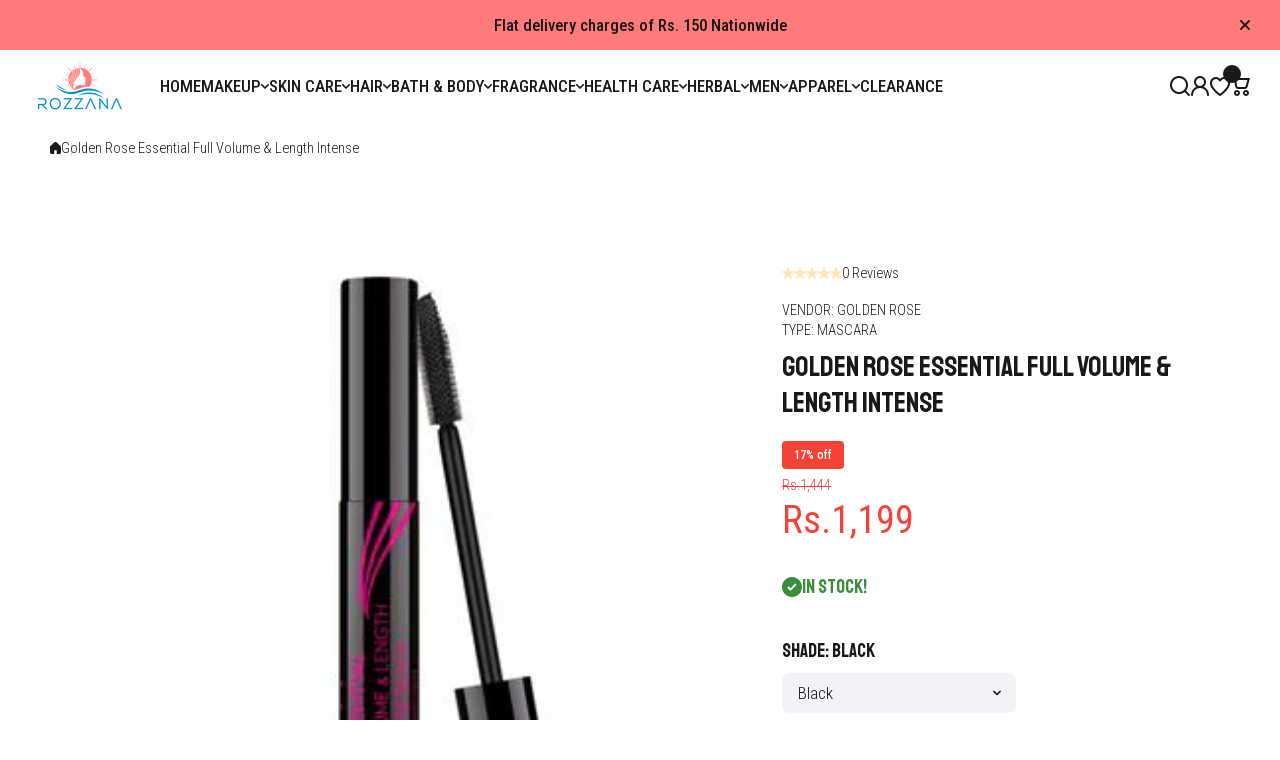

--- FILE ---
content_type: text/html; charset=utf-8
request_url: https://rozzana.pk/products/golden-rose-essential-full-volume-length-intense
body_size: 55654
content:
<!doctype html>
<html class="no-js" lang="en">
  <head>
    <meta charset="utf-8">
    <meta http-equiv="X-UA-Compatible" content="IE=edge">
    <meta name="viewport" content="width=device-width,initial-scale=1">
    <meta name="theme-color" content="">
    <link rel="canonical" href="https://rozzana.pk/products/golden-rose-essential-full-volume-length-intense"><link rel="icon" type="image/png" href="//rozzana.pk/cdn/shop/files/icon-01.png?crop=center&height=32&v=1613699472&width=32"><title>
      Golden Rose Essential Full Volume &amp; Length Intense
 &ndash; Rozzana.pk</title>

    
      <meta name="description" content="This mascara gives full volume, length and intense black color to lashes. It has unique rubber brush and advanced creamy texture that makes the application easy, precisely coats each lash and creates ultra volumized, long, intense black lashes. Perfect mascara for glamorous eyes and attractive look all day long.">
    

    

<meta property="og:site_name" content="Rozzana.pk">
<meta property="og:url" content="https://rozzana.pk/products/golden-rose-essential-full-volume-length-intense">
<meta property="og:title" content="Golden Rose Essential Full Volume &amp; Length Intense">
<meta property="og:type" content="product">
<meta property="og:description" content="This mascara gives full volume, length and intense black color to lashes. It has unique rubber brush and advanced creamy texture that makes the application easy, precisely coats each lash and creates ultra volumized, long, intense black lashes. Perfect mascara for glamorous eyes and attractive look all day long."><meta property="og:image" content="http://rozzana.pk/cdn/shop/products/GoldenRoseEssentialFullVolume_LengthIntense01.jpg?v=1753093027">
  <meta property="og:image:secure_url" content="https://rozzana.pk/cdn/shop/products/GoldenRoseEssentialFullVolume_LengthIntense01.jpg?v=1753093027">
  <meta property="og:image:width" content="360">
  <meta property="og:image:height" content="360"><meta property="og:price:amount" content="1,199">
  <meta property="og:price:currency" content="PKR"><meta name="twitter:card" content="summary_large_image">
<meta name="twitter:title" content="Golden Rose Essential Full Volume &amp; Length Intense">
<meta name="twitter:description" content="This mascara gives full volume, length and intense black color to lashes. It has unique rubber brush and advanced creamy texture that makes the application easy, precisely coats each lash and creates ultra volumized, long, intense black lashes. Perfect mascara for glamorous eyes and attractive look all day long.">
    

    <script async crossorigin fetchpriority="high" src="/cdn/shopifycloud/importmap-polyfill/es-modules-shim.2.4.0.js"></script>
<script src="//rozzana.pk/cdn/shop/t/13/assets/constants.js?v=58251544750838685771767770721" defer="defer"></script>
    <script src="//rozzana.pk/cdn/shop/t/13/assets/pubsub.js?v=158357773527763999511767770723" defer="defer"></script>
    <script src="//rozzana.pk/cdn/shop/t/13/assets/global.js?v=93603285947534360111767770721" defer="defer"></script>

    <script>window.performance && window.performance.mark && window.performance.mark('shopify.content_for_header.start');</script><meta name="google-site-verification" content="rnIAeTXGykDJZp13CyrVaSi8TxYzcqPkvBEp6VSPdMo">
<meta id="shopify-digital-wallet" name="shopify-digital-wallet" content="/31535988867/digital_wallets/dialog">
<link rel="alternate" type="application/json+oembed" href="https://rozzana.pk/products/golden-rose-essential-full-volume-length-intense.oembed">
<script async="async" src="/checkouts/internal/preloads.js?locale=en-PK"></script>
<script id="shopify-features" type="application/json">{"accessToken":"ac8db317b43138c1f21e68bb66bb4340","betas":["rich-media-storefront-analytics"],"domain":"rozzana.pk","predictiveSearch":true,"shopId":31535988867,"locale":"en"}</script>
<script>var Shopify = Shopify || {};
Shopify.shop = "rozzana-pk.myshopify.com";
Shopify.locale = "en";
Shopify.currency = {"active":"PKR","rate":"1.0"};
Shopify.country = "PK";
Shopify.theme = {"name":"install-me-wokiee-3-1-0","id":157034741976,"schema_name":"Wokiee","schema_version":"3.1.0","theme_store_id":null,"role":"main"};
Shopify.theme.handle = "null";
Shopify.theme.style = {"id":null,"handle":null};
Shopify.cdnHost = "rozzana.pk/cdn";
Shopify.routes = Shopify.routes || {};
Shopify.routes.root = "/";</script>
<script type="module">!function(o){(o.Shopify=o.Shopify||{}).modules=!0}(window);</script>
<script>!function(o){function n(){var o=[];function n(){o.push(Array.prototype.slice.apply(arguments))}return n.q=o,n}var t=o.Shopify=o.Shopify||{};t.loadFeatures=n(),t.autoloadFeatures=n()}(window);</script>
<script id="shop-js-analytics" type="application/json">{"pageType":"product"}</script>
<script defer="defer" async type="module" src="//rozzana.pk/cdn/shopifycloud/shop-js/modules/v2/client.init-shop-cart-sync_BApSsMSl.en.esm.js"></script>
<script defer="defer" async type="module" src="//rozzana.pk/cdn/shopifycloud/shop-js/modules/v2/chunk.common_CBoos6YZ.esm.js"></script>
<script type="module">
  await import("//rozzana.pk/cdn/shopifycloud/shop-js/modules/v2/client.init-shop-cart-sync_BApSsMSl.en.esm.js");
await import("//rozzana.pk/cdn/shopifycloud/shop-js/modules/v2/chunk.common_CBoos6YZ.esm.js");

  window.Shopify.SignInWithShop?.initShopCartSync?.({"fedCMEnabled":true,"windoidEnabled":true});

</script>
<script id="__st">var __st={"a":31535988867,"offset":18000,"reqid":"24c5a1f2-c57e-4462-bac0-855cf7d6976f-1768894597","pageurl":"rozzana.pk\/products\/golden-rose-essential-full-volume-length-intense","u":"629534b97c45","p":"product","rtyp":"product","rid":5810833031324};</script>
<script>window.ShopifyPaypalV4VisibilityTracking = true;</script>
<script id="captcha-bootstrap">!function(){'use strict';const t='contact',e='account',n='new_comment',o=[[t,t],['blogs',n],['comments',n],[t,'customer']],c=[[e,'customer_login'],[e,'guest_login'],[e,'recover_customer_password'],[e,'create_customer']],r=t=>t.map((([t,e])=>`form[action*='/${t}']:not([data-nocaptcha='true']) input[name='form_type'][value='${e}']`)).join(','),a=t=>()=>t?[...document.querySelectorAll(t)].map((t=>t.form)):[];function s(){const t=[...o],e=r(t);return a(e)}const i='password',u='form_key',d=['recaptcha-v3-token','g-recaptcha-response','h-captcha-response',i],f=()=>{try{return window.sessionStorage}catch{return}},m='__shopify_v',_=t=>t.elements[u];function p(t,e,n=!1){try{const o=window.sessionStorage,c=JSON.parse(o.getItem(e)),{data:r}=function(t){const{data:e,action:n}=t;return t[m]||n?{data:e,action:n}:{data:t,action:n}}(c);for(const[e,n]of Object.entries(r))t.elements[e]&&(t.elements[e].value=n);n&&o.removeItem(e)}catch(o){console.error('form repopulation failed',{error:o})}}const l='form_type',E='cptcha';function T(t){t.dataset[E]=!0}const w=window,h=w.document,L='Shopify',v='ce_forms',y='captcha';let A=!1;((t,e)=>{const n=(g='f06e6c50-85a8-45c8-87d0-21a2b65856fe',I='https://cdn.shopify.com/shopifycloud/storefront-forms-hcaptcha/ce_storefront_forms_captcha_hcaptcha.v1.5.2.iife.js',D={infoText:'Protected by hCaptcha',privacyText:'Privacy',termsText:'Terms'},(t,e,n)=>{const o=w[L][v],c=o.bindForm;if(c)return c(t,g,e,D).then(n);var r;o.q.push([[t,g,e,D],n]),r=I,A||(h.body.append(Object.assign(h.createElement('script'),{id:'captcha-provider',async:!0,src:r})),A=!0)});var g,I,D;w[L]=w[L]||{},w[L][v]=w[L][v]||{},w[L][v].q=[],w[L][y]=w[L][y]||{},w[L][y].protect=function(t,e){n(t,void 0,e),T(t)},Object.freeze(w[L][y]),function(t,e,n,w,h,L){const[v,y,A,g]=function(t,e,n){const i=e?o:[],u=t?c:[],d=[...i,...u],f=r(d),m=r(i),_=r(d.filter((([t,e])=>n.includes(e))));return[a(f),a(m),a(_),s()]}(w,h,L),I=t=>{const e=t.target;return e instanceof HTMLFormElement?e:e&&e.form},D=t=>v().includes(t);t.addEventListener('submit',(t=>{const e=I(t);if(!e)return;const n=D(e)&&!e.dataset.hcaptchaBound&&!e.dataset.recaptchaBound,o=_(e),c=g().includes(e)&&(!o||!o.value);(n||c)&&t.preventDefault(),c&&!n&&(function(t){try{if(!f())return;!function(t){const e=f();if(!e)return;const n=_(t);if(!n)return;const o=n.value;o&&e.removeItem(o)}(t);const e=Array.from(Array(32),(()=>Math.random().toString(36)[2])).join('');!function(t,e){_(t)||t.append(Object.assign(document.createElement('input'),{type:'hidden',name:u})),t.elements[u].value=e}(t,e),function(t,e){const n=f();if(!n)return;const o=[...t.querySelectorAll(`input[type='${i}']`)].map((({name:t})=>t)),c=[...d,...o],r={};for(const[a,s]of new FormData(t).entries())c.includes(a)||(r[a]=s);n.setItem(e,JSON.stringify({[m]:1,action:t.action,data:r}))}(t,e)}catch(e){console.error('failed to persist form',e)}}(e),e.submit())}));const S=(t,e)=>{t&&!t.dataset[E]&&(n(t,e.some((e=>e===t))),T(t))};for(const o of['focusin','change'])t.addEventListener(o,(t=>{const e=I(t);D(e)&&S(e,y())}));const B=e.get('form_key'),M=e.get(l),P=B&&M;t.addEventListener('DOMContentLoaded',(()=>{const t=y();if(P)for(const e of t)e.elements[l].value===M&&p(e,B);[...new Set([...A(),...v().filter((t=>'true'===t.dataset.shopifyCaptcha))])].forEach((e=>S(e,t)))}))}(h,new URLSearchParams(w.location.search),n,t,e,['guest_login'])})(!0,!0)}();</script>
<script integrity="sha256-4kQ18oKyAcykRKYeNunJcIwy7WH5gtpwJnB7kiuLZ1E=" data-source-attribution="shopify.loadfeatures" defer="defer" src="//rozzana.pk/cdn/shopifycloud/storefront/assets/storefront/load_feature-a0a9edcb.js" crossorigin="anonymous"></script>
<script data-source-attribution="shopify.dynamic_checkout.dynamic.init">var Shopify=Shopify||{};Shopify.PaymentButton=Shopify.PaymentButton||{isStorefrontPortableWallets:!0,init:function(){window.Shopify.PaymentButton.init=function(){};var t=document.createElement("script");t.src="https://rozzana.pk/cdn/shopifycloud/portable-wallets/latest/portable-wallets.en.js",t.type="module",document.head.appendChild(t)}};
</script>
<script data-source-attribution="shopify.dynamic_checkout.buyer_consent">
  function portableWalletsHideBuyerConsent(e){var t=document.getElementById("shopify-buyer-consent"),n=document.getElementById("shopify-subscription-policy-button");t&&n&&(t.classList.add("hidden"),t.setAttribute("aria-hidden","true"),n.removeEventListener("click",e))}function portableWalletsShowBuyerConsent(e){var t=document.getElementById("shopify-buyer-consent"),n=document.getElementById("shopify-subscription-policy-button");t&&n&&(t.classList.remove("hidden"),t.removeAttribute("aria-hidden"),n.addEventListener("click",e))}window.Shopify?.PaymentButton&&(window.Shopify.PaymentButton.hideBuyerConsent=portableWalletsHideBuyerConsent,window.Shopify.PaymentButton.showBuyerConsent=portableWalletsShowBuyerConsent);
</script>
<script data-source-attribution="shopify.dynamic_checkout.cart.bootstrap">document.addEventListener("DOMContentLoaded",(function(){function t(){return document.querySelector("shopify-accelerated-checkout-cart, shopify-accelerated-checkout")}if(t())Shopify.PaymentButton.init();else{new MutationObserver((function(e,n){t()&&(Shopify.PaymentButton.init(),n.disconnect())})).observe(document.body,{childList:!0,subtree:!0})}}));
</script>
<link rel="stylesheet" media="screen" href="//rozzana.pk/cdn/shop/t/13/compiled_assets/styles.css?v=5500">
<script>window.performance && window.performance.mark && window.performance.mark('shopify.content_for_header.end');</script>
<link rel="preconnect" href="//fonts.googleapis.com">
<link rel="preconnect" href="//fonts.gstatic.com" crossorigin><link href="//fonts.googleapis.com/css2?family=Roboto Condensed:ital,wght@0,300;0,500;1,300;1,500&family=Staatliches:ital,wght@0,400;1,400&display=swap" rel="stylesheet"><link href="https://fonts.googleapis.com/css2?family=Staatliches:ital,wght@0,500;1,500&display=swap" rel="stylesheet"><link href="https://fonts.googleapis.com/css2?family=Roboto Condensed:ital,wght@0,400;1,400&display=swap" rel="stylesheet"><script></script>
<style data-shopify>
:root {
    --duration-short: .2s;
    --duration-medium: .3s;
    --duration-large: .5s;
    --animation-bezier: ease;--font-body-family: 'Roboto Condensed', sans-serif;
    --font-body-style: normal;
    --font-body-weight: 300;
    --font-body-weight-bold: 500;
    --font-button-weight: 500;--font-heading-family: 'Staatliches', sans-serif;
    --font-heading-style: normal;
    --font-heading-weight: 400;--font-heading-line-height: normal;--font-h4h5h6-family: 'Staatliches', sans-serif;
    --font-h4h5h6-style: normal;
    --font-h4h5h6-weight: 500;--font-price-family: 'Roboto Condensed', sans-serif;
    --font-price-style: normal;
    --font-price-weight: 400;--font-heading-scale: 1.2;
    --font-body-scale: 1.2;
    
    --color-body-background: #ffffff;
    --color-body-background-rgb: 255, 255, 255;
    --color-secondary-background: #f3f3f7;
    --color-secondary-background-rgb: 243, 243, 247;
    --color-section-background: var(--color-secondary-background);
    --color-base:#191919;
    --color-base-rgb: 25, 25, 25;
    --color-accent:#f8353e;
    --color-lines: #dbdde9;
    --color-error: #F44336;--color-media-background:#ffffff;
    --color-media-background-hover:#0c1a6c;--color-media-icon:#0c1a6c;--color-media-icon-hover:#ffffff;--color-media-icon-main:var(--color-media-icon, var(--color-base));
    --color-media-icon-hover-main:var(--color-media-icon-hover, var(--color-base));
    --swiper-pagination-bullet-main:var(--swiper-pagination-bullet, var(--color-base));
    --swiper-pagination-arrow-main:var(--swiper-pagination-arrow, var(--color-base));--color-tooltip-text:#FFFFFF;
    
    --color-heading-main:var(--color-heading, var(--color-base));
    --color-subheading-main:var(--color-subheading, var(--color-accent));
    --color-text-main:var(--color-text, var(--color-base));
    --color-text-link-main:var(--color-text-link, var(--color-accent));
    --color-text-link-hover-main:var(--color-text-link-hover, var(--color-accent));
    --color-text-icons-main:var(--color-text-icons, var(--color-base));
    --color-icons-main:var(--color-icons, var(--color-base));
    --color-icons-hover-main:var(--color-icons-hover, var(--color-accent));
    --color-social-icons-main:var(--color-social-icons, var(--color-base));
    --color-social-icons-hover-main:var(--color-social-icons-hover, var(--color-accent));
    --color-tooltip-main:var(--color-tooltip, var(--color-accent));
    --color-image-overlay:var(--color-img-overlay, var(--color-base-rgb));
    --color-image-overlay-hex:var(--color-img-overlay-hex, var(--color-base));--color-card-text-main:var(--color-card-text, var(--color-base));
    --color-product-name-main:var(--color-product-name, var(--color-base));
    --color-product-name-main-hover:var(--color-product-name-hover, var(--color-accent));
    --color-price-main:var(--color-price, var(--color-accent));
    --color-save-price:#f44336;
    --color-old-price-main:var(--color-old-price, var(--color-accent));
    --color-meta-products-main:var(--color-meta-products, var(--color-base));
    --color-meta-products-main-hover:var(--color-meta-products-hover, var(--color-accent));
    --color-save-badge:#F44336;
    --color-save-badge-text:#FFFFFF;
    --color-featured-badge:#FF8A00;
    --color-featured-badge-text:#FFFFFF;
    --color-soldout-badge-main:var(--color-soldout-badge, var(--color-base));
    --color-soldout-badge-text:#FFFFFF;
    --color-interface-button:#f3f3f7;
    --color-interface-button-text-main:var(--color-interface-button-text, var(--color-base));
    --color-interface-button-hover-main:var(--color-interface-button-hover, var(--color-base));
    --color-interface-button-text-hover:#FFFFFF;

    --color-interface-button-external:#f3f3f7;
    --color-interface-button-text-main-external:var(--color-interface-button-text-external, var(--color-base));
    --color-interface-button-hover-main-external:var(--color-interface-button-hover-external, var(--color-base));
    --color-interface-button-text-hover-external:#FFFFFF;
    
    --color-countdown-bg:#FFFFFF;
    --color-countdown-text-main:var(--color-countdown-text, var(--color-base));
    --color-image-preloader-bg:rgba(0,0,0,0);

    --color-rating-active-main:#FFAB00;
    --color-rating-base-main:#FFE6B3;--color-free-delivery-bar:#0c1a6c;--color-free-delivery-bar-text:#0c1a6c;--color-free-delivery-bar-main:var(--color-free-delivery-bar, var(--color-accent));
    --color-free-delivery-bar-text-main:var(--color-free-delivery-bar-text, var(--color-base));
    --color-free-delivery-bar-full:#0c1a6c;
    
    --color-simple-dropdown: #ffffff;
    --radius-menu:0px;
    --shadow-modal:4px 8px 20px 0px; /* !!!!!! */
    --shadow-modal-color:#00000017; /* !!!!!! */--shadow: 4px 8px 20px 0 var(--color-shadow-block, rgba(0, 0, 0, 0.15));
    --shadow-mobile: 4px 8px 20px 0 var(--color-shadow-block-mobile, rgba(0, 0, 0, 0.4));--animation-underline-thin: 1px;
    
    --radius: 14px;
    --radius-image: 8px;
    --radius-input: 8px;
    --radius-badge: 4px;
    --radius-button: 8px;
    --radius-button-product-page: 8px;
    --radius-checkbox:8px;
    --radius-table: 8px;
    --radius-color-picker: 8px;
    --radius-button-swatches: 8px;
    --radius-tooltip: 4px;

    --color-input-border:rgba(0,0,0,0);
    --color-input-background-active: #FFFFFF;
    --color-input-outline-active: #dce1fe;
    --border-width--input: 1px;/* 1 - 3*/
    --form_field-height: 40px;

    --button-height:40px;
    --button-height-mob:40px;
    --button-width-wide:300px;
    --button-height-big:50px;
    --button-height-big-mob:50px;
    --button-card-width:100%;
    --button-card-width-mob:100%;
    --product-card-price-size: 20px;
    --product-card-price-size-mobile: 20px;--color-input-background-main:var(--color-input-background, var(--color-secondary-background));
    --color-input-text-main:var(--color-input-text, var(--color-base));
    --color-input-icon-main:var(--color-input-icon, var(--color-base));
    --color-input-border-active-main:var(--color-input-border-active, var(--color-accent));
    --color-input-text-active-main:var(--color-input-text-active, var(--color-base));
    --color-input-icon-active-main:var(--color-input-icon-active, var(--color-accent));--color-checkbox-background:var(--color-secondary-background);
    --color-checkbox-border:rgba(0,0,0,0);--color-checkbox-text:var(--color-base);--color-checkbox-background-focused:var(--color-base);--color-checkbox-border-focused:var(--color-base);--color-checkbox-text-hover:var(--color-base);
    --color-checkbox-icon-focused:#ffffff;--color-button-text-dynamic:#ffffff;--color-button-text-dynamic-hover:#ffffff;--color-link-button:var(--color-link-button__, var(--color-accent));
    --color-link-button-icon:var(--color-link-button-icon__, var(--color-accent));
    --color-link-button-hover:var(--color-link-button-hover__, var(--color-base));
    --color-link-button-icon-hover:var(--color-link-button-icon-hover__, var(--color-base));--color-button_main:#0c1a6c;--color-button-hover_main:#ffb9c2;--color-button-opacity-hover_main:1;--color-button-border_main:rgba(0,0,0,0);
    --color-button-border-hover_main:rgba(0,0,0,0);--color-button-text_main:#ffffff;--color-button-text-hover_main:#0c1a6c;--color-button-icon_main:#ffffff;--color-button-icon-hover_main:#0c1a6c;--border-button-width_main:0px;--border-button-width-hover_main:0px;
    --border-button-width-value_main:1px;--shadow-button_main:none;
    --shadow-button-hover_main:none;--color-button_secondary:rgba(0,0,0,0);--color-button-opacity-hover_secondary:1;--color-button-border_secondary:var(--color-accent);
    --color-button-border-hover_secondary:rgba(0,0,0,0);--color-button-text-hover_secondary:#ffffff;--color-button-icon-hover_secondary:#ffffff;--border-button-width_secondary:1px;--border-button-width-hover_secondary:0px;
    --border-button-width-value_secondary:1px;--shadow-button_secondary:none;
    --shadow-button-hover_secondary:none;--color-button-opacity-hover_checkout:1;--color-button-border_checkout:rgba(0,0,0,0);
    --color-button-border-hover_checkout:rgba(0,0,0,0);--color-button-text_checkout:#ffffff;--color-button-text-hover_checkout:#ffffff;--color-button-icon_checkout:#ffffff;--color-button-icon-hover_checkout:#ffffff;--border-button-width_checkout:0px;--border-button-width-hover_checkout:0px;
    --border-button-width-value_checkout:0px;--shadow-button_checkout:none;
    --shadow-button-hover_checkout:none;--color-button-hover_addtocart:#ffb9c2;--color-button-opacity-hover_addtocart:1;--color-button-border_addtocart:rgba(0,0,0,0);
    --color-button-border-hover_addtocart:rgba(0,0,0,0);--color-button-text_addtocart:#ffffff;--color-button-text-hover_addtocart:#202f85;--color-button-icon_addtocart:#ffffff;--color-button-icon-hover_addtocart:#202f85;--border-button-width_addtocart:0px;--border-button-width-hover_addtocart:0px;
    --border-button-width-value_addtocart:0px;--shadow-button_addtocart:none;
    --shadow-button-hover_addtocart:none;--color-button-opacity-hover_wishlistpage:1;--color-button-border_wishlistpage:rgba(0,0,0,0);
    --color-button-border-hover_wishlistpage:rgba(0,0,0,0);--color-button-text_wishlistpage:;--color-button-text-hover_wishlistpage:;--color-button-icon-hover_wishlistpage:#ffffff;--border-button-width_wishlistpage:0px;--border-button-width-hover_wishlistpage:0px;
    --border-button-width-value_wishlistpage:0px;--shadow-button_wishlistpage:none;
    --shadow-button-hover_wishlistpage:none;--color-button-opacity-hover_comparepage:1;--color-button-border_comparepage:rgba(0,0,0,0);
    --color-button-border-hover_comparepage:rgba(0,0,0,0);--color-button-text_comparepage:;--color-button-text-hover_comparepage:;--color-button-icon-hover_comparepage:#ffffff;--border-button-width_comparepage:0px;--border-button-width-hover_comparepage:0px;
    --border-button-width-value_comparepage:0px;--shadow-button_comparepage:none;
    --shadow-button-hover_comparepage:none;--color-button-opacity-hover_tabs:1;--color-button-border_tabs:#bdbdbd;
    --color-button-border-hover_tabs:rgba(0,0,0,0);--color-button-text-hover_tabs:#ffffff;--color-button-icon_tabs:;--color-button-icon-hover_tabs:;--border-button-width_tabs:0px;--border-button-width-hover_tabs:0px;
    --border-button-width-value_tabs:0px;--shadow-button_tabs:none;
    --shadow-button-hover_tabs:none;--color-button_swatches:var(--color-secondary-background);
    --color-button-hover_swatches:rgba(0,0,0,0);
    --color-button-border_swatches:rgba(0,0,0,0);--color-button-border-hover_swatches:var(--color-base);--border-button-width_swatches:1px;
    --border-button-width-hover_swatches:1px;
    --border-button-width-value_swatches:1px;--color-button-soldout_swatches:var(--color-secondary-background);--color-border-soldout_swatches:var(--color-lines);--color-text-soldout_swatches:var(--color-base);--color-button_cardswatches:var(--color-secondary-background);
    --color-button-hover_cardswatches:rgba(0,0,0,0);
    --color-button-border_cardswatches:rgba(0,0,0,0);--color-button-border-hover_cardswatches:var(--color-base);--border-button-width_cardswatches:1px;
    --border-button-width-hover_cardswatches:1px;
    --border-button-width-value_cardswatches:1px;--color-button-soldout_cardswatches:var(--color-secondary-background);--color-border-soldout_cardswatches:var(--color-lines);--color-text-soldout_cardswatches:var(--color-base);--color-button_filter:#ffffff;
    --color-button-hover_filter:#000000;
    --color-button-border_filter:#bdbdbd;--color-button-border-hover_filter:#000000;--color-button-text-hover_filter:#FFFFFF;--border-button-width_filter:1px;
    --border-button-width-hover_filter:1px;
    --border-button-width-value_filter:1px;--color-button-soldout_filter:var(--color-secondary-background);--color-border-soldout_filter:var(--color-lines);--color-text-soldout_filter:var(--color-base);--color-button_filter_reset:var(--color-secondary-background);
    --color-button-hover_filter_reset:rgba(0,0,0,0);
    --color-button-border_filter_reset:rgba(0,0,0,0);--color-button-border-hover_filter_reset:var(--color-base);--border-button-width_filter_reset:1px;
    --border-button-width-hover_filter_reset:1px;
    --border-button-width-value_filter_reset:1px;--color-button-soldout_filter_reset:;--color-border-soldout_filter_reset:;--color-text-soldout_filter_reset:;--shadow-header:none;--shadow-header-mobile:none;--color_button_reset_all_main:var(--color_button_reset_all, var(--color-base));
    --color_button_reset_all_hover_main:var(--color_button_reset_all_hover, var(--color-accent));
   
    --main-text-top-offset:20px;
    --main-text-bottom-offset:0px;
    --main-text-section-top-offset:16px;
    --main-form-elements-top-offset:16px;
    --main-row-gap-mobile:15px;

    --product-name-size:calc(14px * var(--font-body-scale));
    --product-name-size-mobile:calc(14px * var(--font-body-scale));

    --color-background-pagination-hover:#F5F5F5;

    --font-body-size:calc(16px * var(--font-body-scale));
    --font-body-line-height:normal;
    --font-body2-size:calc(14px * var(--font-body-scale));
    --font-body2-line-height:normal;
    --font-body3-size:calc(12px * var(--font-body-scale));    
    --font-body3-line-height:normal;
    --font-body3-size-no-scale:12px;

    --page-width:1600px;
    --padding-wide-horizontal: 30px;
    --page-padding:30px;
    --padding-wide-horizontal-tablet: 30px;
    --page-padding-phone: 15px;

    --sections-top-spacing:120px;
    --sections-top-spacing-mobile:50px;
    --sections-top-spacing--medium:70px;
    --sections-top-spacing--medium-mobile:35px;
    --sections-top-spacing--small:30px;
    --sections-top-spacing--small-mobile:15px;

    --default-svg-placeholder-aspect-ratio:1.3325;
    --default-svg-placeholder-aspect-ratio-square:1;--auto-text-color-button-light:#ffffff;
    --auto-text-color-button-dark:var(--color-base);--auto-base-bg-color-text:#ffffff;--auto-accent-color-bg: #f8353e;
    --auto-accent-color-text:#ffffff;--font-h4h5h6_scale: 1.2;--font-price_scale: 1.2;--visual-display-mask-svg:      url('data:image/svg+xml;utf8,<svg xmlns="http://www.w3.org/2000/svg" preserveAspectRatio="none"><rect x="0" y="0" width="calc(100% - 0px)" height="calc(100% - 0px)" rx="8px" fill="black"/></svg>');
    --visual-display-mask-svg-hover:url('data:image/svg+xml;utf8,<svg xmlns="http://www.w3.org/2000/svg" preserveAspectRatio="none"><rect x="0" y="0" width="calc(100% - 0px)" height="calc(100% - 0px)" rx="4px" fill="black"/></svg>');
    --visual-display-mask-svg-round:url('data:image/svg+xml;utf8,<svg xmlns="http://www.w3.org/2000/svg" preserveAspectRatio="none"><rect x="0" y="0" width="calc(100% - 0px)" height="calc(100% - 0px)" rx="50%" fill="black"/></svg>');
  }
  @media (max-width:1024px){
    :root {
      --shadow: var(--shadow-mobile);
    }
  }
  @media (max-width:576px){
    :root {
      --font-heading-scale: 1.2;
      --font-body-scale: 1.2;
      --font-body-size: calc(16px * var(--font-body-scale));
      --font-body2-size: calc(14px * var(--font-body-scale));
      --font-body3-size: calc(12px * var(--font-body-scale));--font-h4h5h6_scale: 1.2;--font-price_scale: 1.0;}
  }

  *,
  *::before,
  *::after {
    box-sizing: border-box;
  }
  html {
    box-sizing: border-box;
    height: 100%;
    scroll-behavior: smooth;
  }
  body {
    display: flex;
    flex-direction:column;
    min-height: 100%;
    margin: 0;
    font-size: var(--font-body-size);
    line-height: var(--font-body-line-height);
    color: var(--color-base);
    background: var(--color-body-background);
    font-family: var(--font-body-family);
    font-style: var(--font-body-style);
    font-weight: var(--font-body-weight);
    -webkit-text-size-adjust: none;
    text-size-adjust: none;
    overflow-x: hidden;
  }
  [id*="theme-section-"]{
    color: var(--color-text, var(--color-base-section, var(--color-base)));
  }
  .section-text-top-offset{
    --main-text-top-offset:var(--main-text-section-top-offset);
    --main-text-bottom-offset:0;
  }
  .visually-hidden {
    position: absolute!important;
    overflow: hidden;
    margin: -1px;
    border: 0;
    clip: rect(0 0 0 0);
    word-wrap: normal!important;
  }
  .visually-hidden:not(:focus),
  .visually-hidden:not(:focus-visible){
    width: 1px;
    height: 1px;
    padding: 0;
  }table thead th,
  h1,h2,h3,h4,h5,h6,.h1,.h2,.h3,.h4,.h5,.h6{
    letter-spacing:0.0rem;
  }.btn, .shopify-payment-button__button{
    text-transform: uppercase;
  }.main-menu-closed .menu-item, .list-menu__item, .vertical-menu-item, .tiles-menu-item, .header__button__bubble__text, .footer-link__item{
    text-transform: uppercase;
  }.popup-modal{
    position: fixed;
    overflow: hidden;
  }
  .popup-modal:not(.active){
    opacity: 0;
    visibility: hidden;
    pointer-events: none;
    z-index: -1;
  }
  .custom__scrollbar::-webkit-scrollbar{
    width: 3px;
  }
  .custom__scrollbar--horizontal::-webkit-scrollbar{
    width: 20px;
    height: 3px;
  } 
  .custom__scrollbar::-webkit-scrollbar-track {
    background: transparent;
  }
  .custom__scrollbar::-webkit-scrollbar-thumb {
    background: #dbdde9;
    border-radius: 14px;
  }
  .custom__scrollbar::-webkit-scrollbar-thumb:hover {
    background:#191919;
  }
  .swiper:not(.swiper-buttons-initialized)~.swiper-control-container{
    display: none;
  }.js img.image-show--fadein:not([src*="data:image/png"]){
    opacity:0;
  }
  .js img.image-show--fadein{
    transition: opacity 1s var(--animation-bezier);
  }
  .js img.image-show--fadein.image-loaded{
    opacity: 1;
  }.collection-list-type2__bg,
  .banner__block-item__content__items.banner__background-box:before{
    backdrop-filter: saturate(180%) blur(20px);
  }
  sticky-filter-modal button.link{
    backdrop-filter: saturate(180%) blur(20px);
    background: rgb(from var(--color-body-background) r g b / 0.7)!important;
  }
  footersticky-nav .footer-sticky-nav{
    backdrop-filter: saturate(180%) blur(20px);
    background: rgb(from var(--color-body-background) r g b / 0.7)!important;
  }
  .section-header .sticky-activated~header .section-background:not(.header__mobile),
  .section-header .sticky-activated~* .header__main:not(:has(.section-background)),
  .section-header .vertical-sticky.sticky-active-works{
    background: var(--matte-effect-bg, rgb(from var(--color-section-background) r g b / 0.7))!important;
    backdrop-filter: saturate(180%) blur(20px);
    transition: all 0.3s var(--animation-bezier);
  }
  @media (min-width:1025px){
    .section-header:hover .sticky-activated~header .section-background,
    .section-header:hover .sticky-activated~* .header__main:not(:has(.section-background)),
    .section-header:hover .vertical-sticky.sticky-active-works{
      background: var(--color-section-background)!important;
    }
  }
  .section-header .sticky-activated~* .header__mobile{
    background:none !important;
  }
  .section-header .sticky-activated~* .header__mobile:after{
    content:"";
    display:flex;
    position:absolute;
    top:0;
    left:0;
    right:0;
    bottom:0;
    background: rgb(from var(--color-body-background) r g b / 0.7);
    backdrop-filter: saturate(180%) blur(20px);
    z-index:-1;
  }
  .section-header:has(.sticky-header[class*="__mobile"].sticky-header__inited.sticky-activated):not(:has(.stickyinit)),
  .section-header .sticky-activated~* .header__desktop__shadow:not(:has(.header__section-background__boxed)){
    background:none;
  }</style><style>
  .page-width,
  .page-wide{
    --grid-padding: var(--padding-wide-horizontal);
    width: 100%;
    max-width: calc(var(--page-width) + var(--grid-padding) * 2);
    margin-left: auto;
    margin-right: auto;
    padding-left: var(--grid-padding);
    padding-right: var(--grid-padding);
  }
  .page-fullwidth{
    --grid-padding: 0;
    --grid-padding-origin: var(--padding-wide-horizontal);
    width: 100%;
  }
  .page-fullwidth .fullscreen-page-gap-0{
    --page-padding: 0px;
    gap:0;
  }
  .page-wide{
    width: 100%;
    max-width: unset;
    margin-left: unset;
    margin-right: unset;
  }
  [class*="page-grid-"]{
    display: flex;
    flex-wrap: wrap;
    align-content: flex-start;
    row-gap:var(--page-padding-row, var(--page-padding));
    column-gap:var(--page-padding);
  }
  [class*="page-grid-"].no-row-gap{
    row-gap:0;
  }
  [class*="page-grid-"]>*{
    position: relative;
    flex: 0 0 auto;
    width: 100%;
    max-width:calc((100% - var(--page-padding) * (var(--page-grid-value) - 1)) / var(--page-grid-value));
  }
  [class*="page-grid-"].page-vertical-gap-15{
    row-gap:15px;
  }
  [class*="page-grid-"].page-vertical-gap-40{
    row-gap:40px;
  }
  @media (min-width:577px){
    [class*="page-grid-"].page-gap-20{
      gap:20px;
    }
  }
  @media (min-width:1025px){
    .page-width .page-width-half,
    .page-wide .page-width-half{
      max-width: calc(100% / 2 - var(--page-padding) / 2);
      margin-left: auto;
      margin-right: auto;
    }
    .page-width .page-width-eight,
    .page-wide .page-width-eight{
      max-width: calc(100% - (100% + var(--page-padding)) / 12 * 4);
      margin-left: auto;
      margin-right: auto;
    }
    [class*="page-wid"] .page-width-seven{
      max-width: calc(100% - (100% + var(--page-padding)) / 12 * 5);
      margin-left: auto;
      margin-right: auto;
    }
    [class*="page-wid"] .page-width-nine{
      max-width: calc(100% - (100% + var(--page-padding)) / 12 * 3);
      margin-left: auto;
      margin-right: auto;
    }
    [class*="page-wid"] .page-width-ten{
      max-width: calc(100% - (100% + var(--page-padding)) / 12 * 2);
      margin-left: auto;
      margin-right: auto;
    }
    [class*="page-wid"] .page-width-eleven{
      max-width: calc(100% - (100% + var(--page-padding)) / 12 * 1);
      margin-left: auto;
      margin-right: auto;
    }
    .page-sidebar{
      display: grid;
      grid-template-columns: calc(25% - var(--page-padding) / 2) calc(75% - var(--page-padding) / 2);
      row-gap:20px;
      column-gap:var(--page-padding);
    }
    .page-sidebar.page-sidebar--right{
      grid-template-columns: calc(75% - var(--page-padding) / 2) calc(25% - var(--page-padding) / 2);
    }
  }
  @media (min-width:577px) and (max-width:1024px){
    [class*="page-wid"] .page-width-half-st{
      max-width: calc(100% / 2 - var(--page-padding) / 2);
      margin-left: auto;
      margin-right: auto;
    }
    [class*="page-wid"] .page-width-eight-st{
      max-width: calc(100% - (100% + var(--page-padding)) / 12 * 4);
      margin-left: auto;
      margin-right: auto;
    }
    [class*="page-wid"] .page-width-seven-st{
      max-width: calc(100% - (100% + var(--page-padding)) / 12 * 5);
      margin-left: auto;
      margin-right: auto;
    }
    [class*="page-wid"] .page-width-nine-st{
      max-width: calc(100% - (100% + var(--page-padding)) / 12 * 3);
      margin-left: auto;
      margin-right: auto;
    }
    [class*="page-wid"] .page-width-ten-st{
      max-width: calc(100% - (100% + var(--page-padding)) / 12 * 2);
      margin-left: auto;
      margin-right: auto;
    }
    [class*="page-wid"] .page-width-eleven-st{
      max-width: calc(100% - (100% + var(--page-padding)) / 12 * 1);
      margin-left: auto;
      margin-right: auto;
    }
  }
  @media (max-width:1024px){
    .page-width,
    .page-wide{
      --grid-padding: var(--padding-wide-horizontal-tablet);
    }
  }
  @media (max-width: 576px){
    .page-width,
    .page-wide{
      --grid-padding: 15px;
      --page-padding: var(--page-padding-phone);
    }
    [class*="page-grid-"]{
      row-gap:var(--main-row-gap-mobile);
    }
    [class*="page-grid-sp-2"]{
      row-gap:15px;
    }
  }
  .page-grid-12{
    --page-grid-value: 12;
  }
  .page-grid-11{
    --page-grid-value: 11;
  }
  .page-grid-10{
    --page-grid-value: 10;
  }
  .page-grid-9{
    --page-grid-value: 9;
  }
  .page-grid-8{
    --page-grid-value: 8;
  }
  .page-grid-7{
    --page-grid-value: 7;
  }
  .page-grid-6{
    --page-grid-value: 6;
  }
  .page-grid-5{
    --page-grid-value: 5;
  }
  .page-grid-4{
    --page-grid-value: 4;
  }
  .page-grid-3{
    --page-grid-value: 3;
  }
  .page-grid-2{
    --page-grid-value: 2;
  }
  .page-grid-1{
    --page-grid-value: 1;
  }
  @media (max-width:1440px){
    .page-grid-lg-8{
      --page-grid-value: 8;
    }
    .page-grid-lg-7{
      --page-grid-value: 7;
    }
    .page-grid-lg-6{
      --page-grid-value: 6;
    }
    .page-grid-lg-5{
      --page-grid-value: 5;
    }
    .page-grid-lg-4{
      --page-grid-value: 4;
    }
    .page-grid-lg-3{
      --page-grid-value: 3;
    }
    .page-grid-lg-2{
      --page-grid-value: 2;
    }
    .page-grid-lg-1{
      --page-grid-value: 1;
    }
  }
  @media (max-width:1360px){
    .page-grid-md-6{
      --page-grid-value: 6;
    }
    .page-grid-md-5{
      --page-grid-value: 5;
    }
    .page-grid-md-4{
      --page-grid-value: 4;
    }
    .page-grid-md-3{
      --page-grid-value: 3;
    }
    .page-grid-md-2{
      --page-grid-value: 2;
    }
    .page-grid-md-1{
      --page-grid-value: 1;
    }
  }
  @media (max-width:1024px){
    .page-grid-st-8{
      --page-grid-value: 8;
    }
    .page-grid-st-7{
      --page-grid-value: 7;
    }
    .page-grid-st-6{
      --page-grid-value: 6;
    }
    .page-grid-st-5{
      --page-grid-value: 5;
    }
    .page-grid-st-4{
      --page-grid-value: 4;
    }
    .page-grid-st-3{
      --page-grid-value: 3;
    }
    .page-grid-st-2{
      --page-grid-value: 2;
    }
    .page-grid-st-1{
      --page-grid-value: 1;
    }
  }
  @media (max-width:576px){
    .page-grid-sp-3{
      --page-grid-value: 3;
    }
    .page-grid-sp-2{
      --page-grid-value: 2;
    }
    .page-grid-sp-1{
      --page-grid-value: 1;
    }
  }
  .top-spacing-none{
    --sections-top-spacing-current: 0;
  }
  .top-spacing-small{
    --sections-top-spacing-current: var(--sections-top-spacing--small);
    --sections-top-spacing-current-mobile: var(--sections-top-spacing--small-mobile);
  }
  .top-spacing-medium{
    --sections-top-spacing-current: var(--sections-top-spacing--medium);
    --sections-top-spacing-current-mobile: var(--sections-top-spacing--medium-mobile);
  }
  .top-spacing-normal{
    --sections-top-spacing-current: var(--sections-top-spacing);
    --sections-top-spacing-current-mobile: var(--sections-top-spacing-mobile);
  }
  [class*="top-spacing-"]{
    margin-top: var(--sections-top-spacing-current);
  }
  @media (min-width:1025px){
    .hide-lg{
      display:none !important;
    }
  }
  @media (min-width:577px) and (max-width:1024px){
    .hide-st{
      display:none !important;
    }
  }
  @media (max-width:576px){
    [class*="top-spacing-"]{
      margin-top: var(--sections-top-spacing-current-mobile);
    }
    .hide-sp{
      display:none !important;
    }
  }
  .product-card__image swiper-slider:not(.swiper-initialized) .swiper-slide:not(:first-child){
    display:none;
  }
</style><link href="//rozzana.pk/cdn/shop/t/13/assets/base.css?v=151279109657851236411767770721" rel="stylesheet" type="text/css" media="all" />
    
<link rel="stylesheet" href="//rozzana.pk/cdn/shop/t/13/assets/component-predictive-search.css?v=101440861019289210971767770721" media="print" onload="this.media='all'"><script>
      document.documentElement.className = document.documentElement.className.replace('no-js', 'js');
      if (Shopify.designMode) {
        document.documentElement.classList.add('shopify-design-mode');
      }
    </script>
    <script type="importmap">
      {
        "imports": {
          "@theme/module-change-svg-id": "//rozzana.pk/cdn/shop/t/13/assets/module-change-svg-id.js?v=17867802175726580501767770723",
          "@theme/module-parallax": "//rozzana.pk/cdn/shop/t/13/assets/module-parallax.js?v=155834205785858661611767770723",
          "@theme/module-countUp": "//rozzana.pk/cdn/shop/t/13/assets/module-countUp.js?v=145688113582371974871767770723",
          "@theme/countUp": "//rozzana.pk/cdn/shop/t/13/assets/countUp.min.js?v=116552081584370492671767770721",
          "@theme/image-comparison": "//rozzana.pk/cdn/shop/t/13/assets/module-image-comparison.js?v=145432832923527425101767770723",
          "@theme/module-lookbook": "//rozzana.pk/cdn/shop/t/13/assets/module-lookbook.js?v=145911842225815056471767770723",
          "@theme/module-animated-badge": "//rozzana.pk/cdn/shop/t/13/assets/module-animated-badge.js?v=44987141674152197141767770723",
          "@theme/module-footersticky-nav": "//rozzana.pk/cdn/shop/t/13/assets/module-footersticky-nav.js?v=95664998627981962651767770723",
          "@theme/module-current-sales-popup": "//rozzana.pk/cdn/shop/t/13/assets/module-current-sales-popup.js?v=13982772015765354861767770723"
        }
      }
    </script>
  <!-- BEGIN app block: shopify://apps/judge-me-reviews/blocks/judgeme_core/61ccd3b1-a9f2-4160-9fe9-4fec8413e5d8 --><!-- Start of Judge.me Core -->






<link rel="dns-prefetch" href="https://cdnwidget.judge.me">
<link rel="dns-prefetch" href="https://cdn.judge.me">
<link rel="dns-prefetch" href="https://cdn1.judge.me">
<link rel="dns-prefetch" href="https://api.judge.me">

<script data-cfasync='false' class='jdgm-settings-script'>window.jdgmSettings={"pagination":5,"disable_web_reviews":true,"badge_no_review_text":"No reviews","badge_n_reviews_text":"{{ n }} review/reviews","badge_star_color":"#FFAA4A","hide_badge_preview_if_no_reviews":true,"badge_hide_text":false,"enforce_center_preview_badge":false,"widget_title":"Customer Reviews","widget_open_form_text":"Write a review","widget_close_form_text":"Cancel review","widget_refresh_page_text":"Refresh page","widget_summary_text":"Based on {{ number_of_reviews }} review/reviews","widget_no_review_text":"Be the first to write a review","widget_name_field_text":"Display name","widget_verified_name_field_text":"Verified Name (public)","widget_name_placeholder_text":"Display name","widget_required_field_error_text":"This field is required.","widget_email_field_text":"Email address","widget_verified_email_field_text":"Verified Email (private, can not be edited)","widget_email_placeholder_text":"Your email address","widget_email_field_error_text":"Please enter a valid email address.","widget_rating_field_text":"Rating","widget_review_title_field_text":"Review Title","widget_review_title_placeholder_text":"Give your review a title","widget_review_body_field_text":"Review content","widget_review_body_placeholder_text":"Start writing here...","widget_pictures_field_text":"Picture/Video (optional)","widget_submit_review_text":"Submit Review","widget_submit_verified_review_text":"Submit Verified Review","widget_submit_success_msg_with_auto_publish":"Thank you! Please refresh the page in a few moments to see your review. You can remove or edit your review by logging into \u003ca href='https://judge.me/login' target='_blank' rel='nofollow noopener'\u003eJudge.me\u003c/a\u003e","widget_submit_success_msg_no_auto_publish":"Thank you! Your review will be published as soon as it is approved by the shop admin. You can remove or edit your review by logging into \u003ca href='https://judge.me/login' target='_blank' rel='nofollow noopener'\u003eJudge.me\u003c/a\u003e","widget_show_default_reviews_out_of_total_text":"Showing {{ n_reviews_shown }} out of {{ n_reviews }} reviews.","widget_show_all_link_text":"Show all","widget_show_less_link_text":"Show less","widget_author_said_text":"{{ reviewer_name }} said:","widget_days_text":"{{ n }} days ago","widget_weeks_text":"{{ n }} week/weeks ago","widget_months_text":"{{ n }} month/months ago","widget_years_text":"{{ n }} year/years ago","widget_yesterday_text":"Yesterday","widget_today_text":"Today","widget_replied_text":"\u003e\u003e {{ shop_name }} replied:","widget_read_more_text":"Read more","widget_reviewer_name_as_initial":"","widget_rating_filter_color":"#fbcd0a","widget_rating_filter_see_all_text":"See all reviews","widget_sorting_most_recent_text":"Most Recent","widget_sorting_highest_rating_text":"Highest Rating","widget_sorting_lowest_rating_text":"Lowest Rating","widget_sorting_with_pictures_text":"Only Pictures","widget_sorting_most_helpful_text":"Most Helpful","widget_open_question_form_text":"Ask a question","widget_reviews_subtab_text":"Reviews","widget_questions_subtab_text":"Questions","widget_question_label_text":"Question","widget_answer_label_text":"Answer","widget_question_placeholder_text":"Write your question here","widget_submit_question_text":"Submit Question","widget_question_submit_success_text":"Thank you for your question! We will notify you once it gets answered.","widget_star_color":"#FFAA4A","verified_badge_text":"Verified","verified_badge_bg_color":"","verified_badge_text_color":"","verified_badge_placement":"left-of-reviewer-name","widget_review_max_height":"","widget_hide_border":false,"widget_social_share":false,"widget_thumb":false,"widget_review_location_show":false,"widget_location_format":"","all_reviews_include_out_of_store_products":true,"all_reviews_out_of_store_text":"(out of store)","all_reviews_pagination":100,"all_reviews_product_name_prefix_text":"about","enable_review_pictures":true,"enable_question_anwser":false,"widget_theme":"default","review_date_format":"dd/mm/yy","default_sort_method":"most-recent","widget_product_reviews_subtab_text":"Product Reviews","widget_shop_reviews_subtab_text":"Shop Reviews","widget_other_products_reviews_text":"Reviews for other products","widget_store_reviews_subtab_text":"Store reviews","widget_no_store_reviews_text":"This store hasn't received any reviews yet","widget_web_restriction_product_reviews_text":"This product hasn't received any reviews yet","widget_no_items_text":"No items found","widget_show_more_text":"Show more","widget_write_a_store_review_text":"Write a Store Review","widget_other_languages_heading":"Reviews in Other Languages","widget_translate_review_text":"Translate review to {{ language }}","widget_translating_review_text":"Translating...","widget_show_original_translation_text":"Show original ({{ language }})","widget_translate_review_failed_text":"Review couldn't be translated.","widget_translate_review_retry_text":"Retry","widget_translate_review_try_again_later_text":"Try again later","show_product_url_for_grouped_product":false,"widget_sorting_pictures_first_text":"Pictures First","show_pictures_on_all_rev_page_mobile":false,"show_pictures_on_all_rev_page_desktop":false,"floating_tab_hide_mobile_install_preference":false,"floating_tab_button_name":"★ Reviews","floating_tab_title":"Let customers speak for us","floating_tab_button_color":"","floating_tab_button_background_color":"","floating_tab_url":"","floating_tab_url_enabled":false,"floating_tab_tab_style":"text","all_reviews_text_badge_text":"Customers rate us {{ shop.metafields.judgeme.all_reviews_rating | round: 1 }}/5 based on {{ shop.metafields.judgeme.all_reviews_count }} reviews.","all_reviews_text_badge_text_branded_style":"{{ shop.metafields.judgeme.all_reviews_rating | round: 1 }} out of 5 stars based on {{ shop.metafields.judgeme.all_reviews_count }} reviews","is_all_reviews_text_badge_a_link":false,"show_stars_for_all_reviews_text_badge":false,"all_reviews_text_badge_url":"","all_reviews_text_style":"branded","all_reviews_text_color_style":"custom","all_reviews_text_color":"#0090D2","all_reviews_text_show_jm_brand":true,"featured_carousel_show_header":true,"featured_carousel_title":"Let customers speak for us","testimonials_carousel_title":"Customers are saying","videos_carousel_title":"Real customer stories","cards_carousel_title":"Customers are saying","featured_carousel_count_text":"from {{ n }} reviews","featured_carousel_add_link_to_all_reviews_page":false,"featured_carousel_url":"","featured_carousel_show_images":true,"featured_carousel_autoslide_interval":5,"featured_carousel_arrows_on_the_sides":false,"featured_carousel_height":250,"featured_carousel_width":80,"featured_carousel_image_size":0,"featured_carousel_image_height":250,"featured_carousel_arrow_color":"#eeeeee","verified_count_badge_style":"branded","verified_count_badge_orientation":"horizontal","verified_count_badge_color_style":"judgeme_brand_color","verified_count_badge_color":"#108474","is_verified_count_badge_a_link":false,"verified_count_badge_url":"","verified_count_badge_show_jm_brand":true,"widget_rating_preset_default":5,"widget_first_sub_tab":"product-reviews","widget_show_histogram":true,"widget_histogram_use_custom_color":false,"widget_pagination_use_custom_color":false,"widget_star_use_custom_color":true,"widget_verified_badge_use_custom_color":false,"widget_write_review_use_custom_color":false,"picture_reminder_submit_button":"Upload Pictures","enable_review_videos":false,"mute_video_by_default":false,"widget_sorting_videos_first_text":"Videos First","widget_review_pending_text":"Pending","featured_carousel_items_for_large_screen":3,"social_share_options_order":"Facebook,Twitter","remove_microdata_snippet":false,"disable_json_ld":false,"enable_json_ld_products":false,"preview_badge_show_question_text":false,"preview_badge_no_question_text":"No questions","preview_badge_n_question_text":"{{ number_of_questions }} question/questions","qa_badge_show_icon":false,"qa_badge_position":"same-row","remove_judgeme_branding":false,"widget_add_search_bar":false,"widget_search_bar_placeholder":"Search","widget_sorting_verified_only_text":"Verified only","featured_carousel_theme":"default","featured_carousel_show_rating":true,"featured_carousel_show_title":true,"featured_carousel_show_body":true,"featured_carousel_show_date":false,"featured_carousel_show_reviewer":true,"featured_carousel_show_product":false,"featured_carousel_header_background_color":"#108474","featured_carousel_header_text_color":"#ffffff","featured_carousel_name_product_separator":"reviewed","featured_carousel_full_star_background":"#108474","featured_carousel_empty_star_background":"#dadada","featured_carousel_vertical_theme_background":"#f9fafb","featured_carousel_verified_badge_enable":true,"featured_carousel_verified_badge_color":"#108474","featured_carousel_border_style":"round","featured_carousel_review_line_length_limit":3,"featured_carousel_more_reviews_button_text":"Read more reviews","featured_carousel_view_product_button_text":"View product","all_reviews_page_load_reviews_on":"scroll","all_reviews_page_load_more_text":"Load More Reviews","disable_fb_tab_reviews":false,"enable_ajax_cdn_cache":false,"widget_advanced_speed_features":5,"widget_public_name_text":"displayed publicly like","default_reviewer_name":"John Smith","default_reviewer_name_has_non_latin":true,"widget_reviewer_anonymous":"Anonymous","medals_widget_title":"Judge.me Review Medals","medals_widget_background_color":"#f9fafb","medals_widget_position":"footer_all_pages","medals_widget_border_color":"#f9fafb","medals_widget_verified_text_position":"left","medals_widget_use_monochromatic_version":false,"medals_widget_elements_color":"#108474","show_reviewer_avatar":true,"widget_invalid_yt_video_url_error_text":"Not a YouTube video URL","widget_max_length_field_error_text":"Please enter no more than {0} characters.","widget_show_country_flag":false,"widget_show_collected_via_shop_app":true,"widget_verified_by_shop_badge_style":"light","widget_verified_by_shop_text":"Verified by Shop","widget_show_photo_gallery":false,"widget_load_with_code_splitting":true,"widget_ugc_install_preference":false,"widget_ugc_title":"Made by us, Shared by you","widget_ugc_subtitle":"Tag us to see your picture featured in our page","widget_ugc_arrows_color":"#ffffff","widget_ugc_primary_button_text":"Buy Now","widget_ugc_primary_button_background_color":"#108474","widget_ugc_primary_button_text_color":"#ffffff","widget_ugc_primary_button_border_width":"0","widget_ugc_primary_button_border_style":"none","widget_ugc_primary_button_border_color":"#108474","widget_ugc_primary_button_border_radius":"25","widget_ugc_secondary_button_text":"Load More","widget_ugc_secondary_button_background_color":"#ffffff","widget_ugc_secondary_button_text_color":"#108474","widget_ugc_secondary_button_border_width":"2","widget_ugc_secondary_button_border_style":"solid","widget_ugc_secondary_button_border_color":"#108474","widget_ugc_secondary_button_border_radius":"25","widget_ugc_reviews_button_text":"View Reviews","widget_ugc_reviews_button_background_color":"#ffffff","widget_ugc_reviews_button_text_color":"#108474","widget_ugc_reviews_button_border_width":"2","widget_ugc_reviews_button_border_style":"solid","widget_ugc_reviews_button_border_color":"#108474","widget_ugc_reviews_button_border_radius":"25","widget_ugc_reviews_button_link_to":"judgeme-reviews-page","widget_ugc_show_post_date":true,"widget_ugc_max_width":"800","widget_rating_metafield_value_type":true,"widget_primary_color":"#FF7B7B","widget_enable_secondary_color":true,"widget_secondary_color":"#0090D2","widget_summary_average_rating_text":"{{ average_rating }} out of 5","widget_media_grid_title":"Customer photos \u0026 videos","widget_media_grid_see_more_text":"See more","widget_round_style":false,"widget_show_product_medals":true,"widget_verified_by_judgeme_text":"Verified by Judge.me","widget_show_store_medals":true,"widget_verified_by_judgeme_text_in_store_medals":"Verified by Judge.me","widget_media_field_exceed_quantity_message":"Sorry, we can only accept {{ max_media }} for one review.","widget_media_field_exceed_limit_message":"{{ file_name }} is too large, please select a {{ media_type }} less than {{ size_limit }}MB.","widget_review_submitted_text":"Review Submitted!","widget_question_submitted_text":"Question Submitted!","widget_close_form_text_question":"Cancel","widget_write_your_answer_here_text":"Write your answer here","widget_enabled_branded_link":true,"widget_show_collected_by_judgeme":false,"widget_reviewer_name_color":"","widget_write_review_text_color":"","widget_write_review_bg_color":"","widget_collected_by_judgeme_text":"collected by Judge.me","widget_pagination_type":"standard","widget_load_more_text":"Load More","widget_load_more_color":"#108474","widget_full_review_text":"Full Review","widget_read_more_reviews_text":"Read More Reviews","widget_read_questions_text":"Read Questions","widget_questions_and_answers_text":"Questions \u0026 Answers","widget_verified_by_text":"Verified by","widget_verified_text":"Verified","widget_number_of_reviews_text":"{{ number_of_reviews }} reviews","widget_back_button_text":"Back","widget_next_button_text":"Next","widget_custom_forms_filter_button":"Filters","custom_forms_style":"horizontal","widget_show_review_information":false,"how_reviews_are_collected":"How reviews are collected?","widget_show_review_keywords":false,"widget_gdpr_statement":"How we use your data: We'll only contact you about the review you left, and only if necessary. By submitting your review, you agree to Judge.me's \u003ca href='https://judge.me/terms' target='_blank' rel='nofollow noopener'\u003eterms\u003c/a\u003e, \u003ca href='https://judge.me/privacy' target='_blank' rel='nofollow noopener'\u003eprivacy\u003c/a\u003e and \u003ca href='https://judge.me/content-policy' target='_blank' rel='nofollow noopener'\u003econtent\u003c/a\u003e policies.","widget_multilingual_sorting_enabled":false,"widget_translate_review_content_enabled":false,"widget_translate_review_content_method":"manual","popup_widget_review_selection":"automatically_with_pictures","popup_widget_round_border_style":true,"popup_widget_show_title":true,"popup_widget_show_body":true,"popup_widget_show_reviewer":false,"popup_widget_show_product":true,"popup_widget_show_pictures":true,"popup_widget_use_review_picture":true,"popup_widget_show_on_home_page":true,"popup_widget_show_on_product_page":true,"popup_widget_show_on_collection_page":true,"popup_widget_show_on_cart_page":true,"popup_widget_position":"bottom_left","popup_widget_first_review_delay":5,"popup_widget_duration":5,"popup_widget_interval":5,"popup_widget_review_count":5,"popup_widget_hide_on_mobile":true,"review_snippet_widget_round_border_style":true,"review_snippet_widget_card_color":"#FFFFFF","review_snippet_widget_slider_arrows_background_color":"#FFFFFF","review_snippet_widget_slider_arrows_color":"#000000","review_snippet_widget_star_color":"#108474","show_product_variant":false,"all_reviews_product_variant_label_text":"Variant: ","widget_show_verified_branding":false,"widget_ai_summary_title":"Customers say","widget_ai_summary_disclaimer":"AI-powered review summary based on recent customer reviews","widget_show_ai_summary":false,"widget_show_ai_summary_bg":false,"widget_show_review_title_input":true,"redirect_reviewers_invited_via_email":"external_form","request_store_review_after_product_review":false,"request_review_other_products_in_order":false,"review_form_color_scheme":"default","review_form_corner_style":"square","review_form_star_color":{},"review_form_text_color":"#333333","review_form_background_color":"#ffffff","review_form_field_background_color":"#fafafa","review_form_button_color":{},"review_form_button_text_color":"#ffffff","review_form_modal_overlay_color":"#000000","review_content_screen_title_text":"How would you rate this product?","review_content_introduction_text":"We would love it if you would share a bit about your experience.","store_review_form_title_text":"How would you rate this store?","store_review_form_introduction_text":"We would love it if you would share a bit about your experience.","show_review_guidance_text":true,"one_star_review_guidance_text":"Poor","five_star_review_guidance_text":"Great","customer_information_screen_title_text":"About you","customer_information_introduction_text":"Please tell us more about you.","custom_questions_screen_title_text":"Your experience in more detail","custom_questions_introduction_text":"Here are a few questions to help us understand more about your experience.","review_submitted_screen_title_text":"Thanks for your review!","review_submitted_screen_thank_you_text":"We are processing it and it will appear on the store soon.","review_submitted_screen_email_verification_text":"Please confirm your email by clicking the link we just sent you. This helps us keep reviews authentic.","review_submitted_request_store_review_text":"Would you like to share your experience of shopping with us?","review_submitted_review_other_products_text":"Would you like to review these products?","store_review_screen_title_text":"Would you like to share your experience of shopping with us?","store_review_introduction_text":"We value your feedback and use it to improve. Please share any thoughts or suggestions you have.","reviewer_media_screen_title_picture_text":"Share a picture","reviewer_media_introduction_picture_text":"Upload a photo to support your review.","reviewer_media_screen_title_video_text":"Share a video","reviewer_media_introduction_video_text":"Upload a video to support your review.","reviewer_media_screen_title_picture_or_video_text":"Share a picture or video","reviewer_media_introduction_picture_or_video_text":"Upload a photo or video to support your review.","reviewer_media_youtube_url_text":"Paste your Youtube URL here","advanced_settings_next_step_button_text":"Next","advanced_settings_close_review_button_text":"Close","modal_write_review_flow":true,"write_review_flow_required_text":"Required","write_review_flow_privacy_message_text":"We respect your privacy.","write_review_flow_anonymous_text":"Post review as anonymous","write_review_flow_visibility_text":"This won't be visible to other customers.","write_review_flow_multiple_selection_help_text":"Select as many as you like","write_review_flow_single_selection_help_text":"Select one option","write_review_flow_required_field_error_text":"This field is required","write_review_flow_invalid_email_error_text":"Please enter a valid email address","write_review_flow_max_length_error_text":"Max. {{ max_length }} characters.","write_review_flow_media_upload_text":"\u003cb\u003eClick to upload\u003c/b\u003e or drag and drop","write_review_flow_gdpr_statement":"We'll only contact you about your review if necessary. By submitting your review, you agree to our \u003ca href='https://judge.me/terms' target='_blank' rel='nofollow noopener'\u003eterms and conditions\u003c/a\u003e and \u003ca href='https://judge.me/privacy' target='_blank' rel='nofollow noopener'\u003eprivacy policy\u003c/a\u003e.","rating_only_reviews_enabled":false,"show_negative_reviews_help_screen":false,"new_review_flow_help_screen_rating_threshold":3,"negative_review_resolution_screen_title_text":"Tell us more","negative_review_resolution_text":"Your experience matters to us. If there were issues with your purchase, we're here to help. Feel free to reach out to us, we'd love the opportunity to make things right.","negative_review_resolution_button_text":"Contact us","negative_review_resolution_proceed_with_review_text":"Leave a review","negative_review_resolution_subject":"Issue with purchase from {{ shop_name }}.{{ order_name }}","preview_badge_collection_page_install_status":false,"widget_review_custom_css":"","preview_badge_custom_css":"","preview_badge_stars_count":"5-stars","featured_carousel_custom_css":"","floating_tab_custom_css":"","all_reviews_widget_custom_css":"","medals_widget_custom_css":"","verified_badge_custom_css":"","all_reviews_text_custom_css":"","transparency_badges_collected_via_store_invite":false,"transparency_badges_from_another_provider":false,"transparency_badges_collected_from_store_visitor":false,"transparency_badges_collected_by_verified_review_provider":false,"transparency_badges_earned_reward":false,"transparency_badges_collected_via_store_invite_text":"Review collected via store invitation","transparency_badges_from_another_provider_text":"Review collected from another provider","transparency_badges_collected_from_store_visitor_text":"Review collected from a store visitor","transparency_badges_written_in_google_text":"Review written in Google","transparency_badges_written_in_etsy_text":"Review written in Etsy","transparency_badges_written_in_shop_app_text":"Review written in Shop App","transparency_badges_earned_reward_text":"Review earned a reward for future purchase","product_review_widget_per_page":10,"widget_store_review_label_text":"Review about the store","checkout_comment_extension_title_on_product_page":"Customer Comments","checkout_comment_extension_num_latest_comment_show":5,"checkout_comment_extension_format":"name_and_timestamp","checkout_comment_customer_name":"last_initial","checkout_comment_comment_notification":true,"preview_badge_collection_page_install_preference":false,"preview_badge_home_page_install_preference":false,"preview_badge_product_page_install_preference":false,"review_widget_install_preference":"","review_carousel_install_preference":false,"floating_reviews_tab_install_preference":"none","verified_reviews_count_badge_install_preference":false,"all_reviews_text_install_preference":false,"review_widget_best_location":false,"judgeme_medals_install_preference":false,"review_widget_revamp_enabled":false,"review_widget_qna_enabled":false,"review_widget_header_theme":"minimal","review_widget_widget_title_enabled":true,"review_widget_header_text_size":"medium","review_widget_header_text_weight":"regular","review_widget_average_rating_style":"compact","review_widget_bar_chart_enabled":true,"review_widget_bar_chart_type":"numbers","review_widget_bar_chart_style":"standard","review_widget_expanded_media_gallery_enabled":false,"review_widget_reviews_section_theme":"standard","review_widget_image_style":"thumbnails","review_widget_review_image_ratio":"square","review_widget_stars_size":"medium","review_widget_verified_badge":"standard_text","review_widget_review_title_text_size":"medium","review_widget_review_text_size":"medium","review_widget_review_text_length":"medium","review_widget_number_of_columns_desktop":3,"review_widget_carousel_transition_speed":5,"review_widget_custom_questions_answers_display":"always","review_widget_button_text_color":"#FFFFFF","review_widget_text_color":"#000000","review_widget_lighter_text_color":"#7B7B7B","review_widget_corner_styling":"soft","review_widget_review_word_singular":"review","review_widget_review_word_plural":"reviews","review_widget_voting_label":"Helpful?","review_widget_shop_reply_label":"Reply from {{ shop_name }}:","review_widget_filters_title":"Filters","qna_widget_question_word_singular":"Question","qna_widget_question_word_plural":"Questions","qna_widget_answer_reply_label":"Answer from {{ answerer_name }}:","qna_content_screen_title_text":"Ask a question about this product","qna_widget_question_required_field_error_text":"Please enter your question.","qna_widget_flow_gdpr_statement":"We'll only contact you about your question if necessary. By submitting your question, you agree to our \u003ca href='https://judge.me/terms' target='_blank' rel='nofollow noopener'\u003eterms and conditions\u003c/a\u003e and \u003ca href='https://judge.me/privacy' target='_blank' rel='nofollow noopener'\u003eprivacy policy\u003c/a\u003e.","qna_widget_question_submitted_text":"Thanks for your question!","qna_widget_close_form_text_question":"Close","qna_widget_question_submit_success_text":"We’ll notify you by email when your question is answered.","all_reviews_widget_v2025_enabled":false,"all_reviews_widget_v2025_header_theme":"default","all_reviews_widget_v2025_widget_title_enabled":true,"all_reviews_widget_v2025_header_text_size":"medium","all_reviews_widget_v2025_header_text_weight":"regular","all_reviews_widget_v2025_average_rating_style":"compact","all_reviews_widget_v2025_bar_chart_enabled":true,"all_reviews_widget_v2025_bar_chart_type":"numbers","all_reviews_widget_v2025_bar_chart_style":"standard","all_reviews_widget_v2025_expanded_media_gallery_enabled":false,"all_reviews_widget_v2025_show_store_medals":true,"all_reviews_widget_v2025_show_photo_gallery":true,"all_reviews_widget_v2025_show_review_keywords":false,"all_reviews_widget_v2025_show_ai_summary":false,"all_reviews_widget_v2025_show_ai_summary_bg":false,"all_reviews_widget_v2025_add_search_bar":false,"all_reviews_widget_v2025_default_sort_method":"most-recent","all_reviews_widget_v2025_reviews_per_page":10,"all_reviews_widget_v2025_reviews_section_theme":"default","all_reviews_widget_v2025_image_style":"thumbnails","all_reviews_widget_v2025_review_image_ratio":"square","all_reviews_widget_v2025_stars_size":"medium","all_reviews_widget_v2025_verified_badge":"bold_badge","all_reviews_widget_v2025_review_title_text_size":"medium","all_reviews_widget_v2025_review_text_size":"medium","all_reviews_widget_v2025_review_text_length":"medium","all_reviews_widget_v2025_number_of_columns_desktop":3,"all_reviews_widget_v2025_carousel_transition_speed":5,"all_reviews_widget_v2025_custom_questions_answers_display":"always","all_reviews_widget_v2025_show_product_variant":false,"all_reviews_widget_v2025_show_reviewer_avatar":true,"all_reviews_widget_v2025_reviewer_name_as_initial":"","all_reviews_widget_v2025_review_location_show":false,"all_reviews_widget_v2025_location_format":"","all_reviews_widget_v2025_show_country_flag":false,"all_reviews_widget_v2025_verified_by_shop_badge_style":"light","all_reviews_widget_v2025_social_share":false,"all_reviews_widget_v2025_social_share_options_order":"Facebook,Twitter,LinkedIn,Pinterest","all_reviews_widget_v2025_pagination_type":"standard","all_reviews_widget_v2025_button_text_color":"#FFFFFF","all_reviews_widget_v2025_text_color":"#000000","all_reviews_widget_v2025_lighter_text_color":"#7B7B7B","all_reviews_widget_v2025_corner_styling":"soft","all_reviews_widget_v2025_title":"Customer reviews","all_reviews_widget_v2025_ai_summary_title":"Customers say about this store","all_reviews_widget_v2025_no_review_text":"Be the first to write a review","platform":"shopify","branding_url":"https://app.judge.me/reviews/stores/rozzana.pk","branding_text":"Powered by Judge.me","locale":"en","reply_name":"Rozzana.pk","widget_version":"3.0","footer":true,"autopublish":false,"review_dates":true,"enable_custom_form":false,"shop_use_review_site":true,"shop_locale":"en","enable_multi_locales_translations":true,"show_review_title_input":true,"review_verification_email_status":"always","can_be_branded":true,"reply_name_text":"Rozzana.pk"};</script> <style class='jdgm-settings-style'>.jdgm-xx{left:0}:root{--jdgm-primary-color: #FF7B7B;--jdgm-secondary-color: #0090D2;--jdgm-star-color: #FFAA4A;--jdgm-write-review-text-color: white;--jdgm-write-review-bg-color: #FF7B7B;--jdgm-paginate-color: #FF7B7B;--jdgm-border-radius: 0;--jdgm-reviewer-name-color: #FF7B7B}.jdgm-histogram__bar-content{background-color:#FF7B7B}.jdgm-rev[data-verified-buyer=true] .jdgm-rev__icon.jdgm-rev__icon:after,.jdgm-rev__buyer-badge.jdgm-rev__buyer-badge{color:white;background-color:#FF7B7B}.jdgm-review-widget--small .jdgm-gallery.jdgm-gallery .jdgm-gallery__thumbnail-link:nth-child(8) .jdgm-gallery__thumbnail-wrapper.jdgm-gallery__thumbnail-wrapper:before{content:"See more"}@media only screen and (min-width: 768px){.jdgm-gallery.jdgm-gallery .jdgm-gallery__thumbnail-link:nth-child(8) .jdgm-gallery__thumbnail-wrapper.jdgm-gallery__thumbnail-wrapper:before{content:"See more"}}.jdgm-preview-badge .jdgm-star.jdgm-star{color:#FFAA4A}.jdgm-widget .jdgm-write-rev-link{display:none}.jdgm-widget .jdgm-rev-widg[data-number-of-reviews='0']{display:none}.jdgm-prev-badge[data-average-rating='0.00']{display:none !important}.jdgm-author-all-initials{display:none !important}.jdgm-author-last-initial{display:none !important}.jdgm-rev-widg__title{visibility:hidden}.jdgm-rev-widg__summary-text{visibility:hidden}.jdgm-prev-badge__text{visibility:hidden}.jdgm-rev__prod-link-prefix:before{content:'about'}.jdgm-rev__variant-label:before{content:'Variant: '}.jdgm-rev__out-of-store-text:before{content:'(out of store)'}@media only screen and (min-width: 768px){.jdgm-rev__pics .jdgm-rev_all-rev-page-picture-separator,.jdgm-rev__pics .jdgm-rev__product-picture{display:none}}@media only screen and (max-width: 768px){.jdgm-rev__pics .jdgm-rev_all-rev-page-picture-separator,.jdgm-rev__pics .jdgm-rev__product-picture{display:none}}.jdgm-preview-badge[data-template="product"]{display:none !important}.jdgm-preview-badge[data-template="collection"]{display:none !important}.jdgm-preview-badge[data-template="index"]{display:none !important}.jdgm-review-widget[data-from-snippet="true"]{display:none !important}.jdgm-verified-count-badget[data-from-snippet="true"]{display:none !important}.jdgm-carousel-wrapper[data-from-snippet="true"]{display:none !important}.jdgm-all-reviews-text[data-from-snippet="true"]{display:none !important}.jdgm-medals-section[data-from-snippet="true"]{display:none !important}.jdgm-ugc-media-wrapper[data-from-snippet="true"]{display:none !important}.jdgm-rev__transparency-badge[data-badge-type="review_collected_via_store_invitation"]{display:none !important}.jdgm-rev__transparency-badge[data-badge-type="review_collected_from_another_provider"]{display:none !important}.jdgm-rev__transparency-badge[data-badge-type="review_collected_from_store_visitor"]{display:none !important}.jdgm-rev__transparency-badge[data-badge-type="review_written_in_etsy"]{display:none !important}.jdgm-rev__transparency-badge[data-badge-type="review_written_in_google_business"]{display:none !important}.jdgm-rev__transparency-badge[data-badge-type="review_written_in_shop_app"]{display:none !important}.jdgm-rev__transparency-badge[data-badge-type="review_earned_for_future_purchase"]{display:none !important}.jdgm-review-snippet-widget .jdgm-rev-snippet-widget__cards-container .jdgm-rev-snippet-card{border-radius:8px;background:#fff}.jdgm-review-snippet-widget .jdgm-rev-snippet-widget__cards-container .jdgm-rev-snippet-card__rev-rating .jdgm-star{color:#108474}.jdgm-review-snippet-widget .jdgm-rev-snippet-widget__prev-btn,.jdgm-review-snippet-widget .jdgm-rev-snippet-widget__next-btn{border-radius:50%;background:#fff}.jdgm-review-snippet-widget .jdgm-rev-snippet-widget__prev-btn>svg,.jdgm-review-snippet-widget .jdgm-rev-snippet-widget__next-btn>svg{fill:#000}.jdgm-full-rev-modal.rev-snippet-widget .jm-mfp-container .jm-mfp-content,.jdgm-full-rev-modal.rev-snippet-widget .jm-mfp-container .jdgm-full-rev__icon,.jdgm-full-rev-modal.rev-snippet-widget .jm-mfp-container .jdgm-full-rev__pic-img,.jdgm-full-rev-modal.rev-snippet-widget .jm-mfp-container .jdgm-full-rev__reply{border-radius:8px}.jdgm-full-rev-modal.rev-snippet-widget .jm-mfp-container .jdgm-full-rev[data-verified-buyer="true"] .jdgm-full-rev__icon::after{border-radius:8px}.jdgm-full-rev-modal.rev-snippet-widget .jm-mfp-container .jdgm-full-rev .jdgm-rev__buyer-badge{border-radius:calc( 8px / 2 )}.jdgm-full-rev-modal.rev-snippet-widget .jm-mfp-container .jdgm-full-rev .jdgm-full-rev__replier::before{content:'Rozzana.pk'}.jdgm-full-rev-modal.rev-snippet-widget .jm-mfp-container .jdgm-full-rev .jdgm-full-rev__product-button{border-radius:calc( 8px * 6 )}
</style> <style class='jdgm-settings-style'></style>

  
  
  
  <style class='jdgm-miracle-styles'>
  @-webkit-keyframes jdgm-spin{0%{-webkit-transform:rotate(0deg);-ms-transform:rotate(0deg);transform:rotate(0deg)}100%{-webkit-transform:rotate(359deg);-ms-transform:rotate(359deg);transform:rotate(359deg)}}@keyframes jdgm-spin{0%{-webkit-transform:rotate(0deg);-ms-transform:rotate(0deg);transform:rotate(0deg)}100%{-webkit-transform:rotate(359deg);-ms-transform:rotate(359deg);transform:rotate(359deg)}}@font-face{font-family:'JudgemeStar';src:url("[data-uri]") format("woff");font-weight:normal;font-style:normal}.jdgm-star{font-family:'JudgemeStar';display:inline !important;text-decoration:none !important;padding:0 4px 0 0 !important;margin:0 !important;font-weight:bold;opacity:1;-webkit-font-smoothing:antialiased;-moz-osx-font-smoothing:grayscale}.jdgm-star:hover{opacity:1}.jdgm-star:last-of-type{padding:0 !important}.jdgm-star.jdgm--on:before{content:"\e000"}.jdgm-star.jdgm--off:before{content:"\e001"}.jdgm-star.jdgm--half:before{content:"\e002"}.jdgm-widget *{margin:0;line-height:1.4;-webkit-box-sizing:border-box;-moz-box-sizing:border-box;box-sizing:border-box;-webkit-overflow-scrolling:touch}.jdgm-hidden{display:none !important;visibility:hidden !important}.jdgm-temp-hidden{display:none}.jdgm-spinner{width:40px;height:40px;margin:auto;border-radius:50%;border-top:2px solid #eee;border-right:2px solid #eee;border-bottom:2px solid #eee;border-left:2px solid #ccc;-webkit-animation:jdgm-spin 0.8s infinite linear;animation:jdgm-spin 0.8s infinite linear}.jdgm-prev-badge{display:block !important}

</style>


  
  
   


<script data-cfasync='false' class='jdgm-script'>
!function(e){window.jdgm=window.jdgm||{},jdgm.CDN_HOST="https://cdnwidget.judge.me/",jdgm.CDN_HOST_ALT="https://cdn2.judge.me/cdn/widget_frontend/",jdgm.API_HOST="https://api.judge.me/",jdgm.CDN_BASE_URL="https://cdn.shopify.com/extensions/019bd8d1-7316-7084-ad16-a5cae1fbcea4/judgeme-extensions-298/assets/",
jdgm.docReady=function(d){(e.attachEvent?"complete"===e.readyState:"loading"!==e.readyState)?
setTimeout(d,0):e.addEventListener("DOMContentLoaded",d)},jdgm.loadCSS=function(d,t,o,a){
!o&&jdgm.loadCSS.requestedUrls.indexOf(d)>=0||(jdgm.loadCSS.requestedUrls.push(d),
(a=e.createElement("link")).rel="stylesheet",a.class="jdgm-stylesheet",a.media="nope!",
a.href=d,a.onload=function(){this.media="all",t&&setTimeout(t)},e.body.appendChild(a))},
jdgm.loadCSS.requestedUrls=[],jdgm.loadJS=function(e,d){var t=new XMLHttpRequest;
t.onreadystatechange=function(){4===t.readyState&&(Function(t.response)(),d&&d(t.response))},
t.open("GET",e),t.onerror=function(){if(e.indexOf(jdgm.CDN_HOST)===0&&jdgm.CDN_HOST_ALT!==jdgm.CDN_HOST){var f=e.replace(jdgm.CDN_HOST,jdgm.CDN_HOST_ALT);jdgm.loadJS(f,d)}},t.send()},jdgm.docReady((function(){(window.jdgmLoadCSS||e.querySelectorAll(
".jdgm-widget, .jdgm-all-reviews-page").length>0)&&(jdgmSettings.widget_load_with_code_splitting?
parseFloat(jdgmSettings.widget_version)>=3?jdgm.loadCSS(jdgm.CDN_HOST+"widget_v3/base.css"):
jdgm.loadCSS(jdgm.CDN_HOST+"widget/base.css"):jdgm.loadCSS(jdgm.CDN_HOST+"shopify_v2.css"),
jdgm.loadJS(jdgm.CDN_HOST+"loa"+"der.js"))}))}(document);
</script>
<noscript><link rel="stylesheet" type="text/css" media="all" href="https://cdnwidget.judge.me/shopify_v2.css"></noscript>

<!-- BEGIN app snippet: theme_fix_tags --><script>
  (function() {
    var jdgmThemeFixes = null;
    if (!jdgmThemeFixes) return;
    var thisThemeFix = jdgmThemeFixes[Shopify.theme.id];
    if (!thisThemeFix) return;

    if (thisThemeFix.html) {
      document.addEventListener("DOMContentLoaded", function() {
        var htmlDiv = document.createElement('div');
        htmlDiv.classList.add('jdgm-theme-fix-html');
        htmlDiv.innerHTML = thisThemeFix.html;
        document.body.append(htmlDiv);
      });
    };

    if (thisThemeFix.css) {
      var styleTag = document.createElement('style');
      styleTag.classList.add('jdgm-theme-fix-style');
      styleTag.innerHTML = thisThemeFix.css;
      document.head.append(styleTag);
    };

    if (thisThemeFix.js) {
      var scriptTag = document.createElement('script');
      scriptTag.classList.add('jdgm-theme-fix-script');
      scriptTag.innerHTML = thisThemeFix.js;
      document.head.append(scriptTag);
    };
  })();
</script>
<!-- END app snippet -->
<!-- End of Judge.me Core -->



<!-- END app block --><script src="https://cdn.shopify.com/extensions/019bd8d1-7316-7084-ad16-a5cae1fbcea4/judgeme-extensions-298/assets/loader.js" type="text/javascript" defer="defer"></script>
<link href="https://monorail-edge.shopifysvc.com" rel="dns-prefetch">
<script>(function(){if ("sendBeacon" in navigator && "performance" in window) {try {var session_token_from_headers = performance.getEntriesByType('navigation')[0].serverTiming.find(x => x.name == '_s').description;} catch {var session_token_from_headers = undefined;}var session_cookie_matches = document.cookie.match(/_shopify_s=([^;]*)/);var session_token_from_cookie = session_cookie_matches && session_cookie_matches.length === 2 ? session_cookie_matches[1] : "";var session_token = session_token_from_headers || session_token_from_cookie || "";function handle_abandonment_event(e) {var entries = performance.getEntries().filter(function(entry) {return /monorail-edge.shopifysvc.com/.test(entry.name);});if (!window.abandonment_tracked && entries.length === 0) {window.abandonment_tracked = true;var currentMs = Date.now();var navigation_start = performance.timing.navigationStart;var payload = {shop_id: 31535988867,url: window.location.href,navigation_start,duration: currentMs - navigation_start,session_token,page_type: "product"};window.navigator.sendBeacon("https://monorail-edge.shopifysvc.com/v1/produce", JSON.stringify({schema_id: "online_store_buyer_site_abandonment/1.1",payload: payload,metadata: {event_created_at_ms: currentMs,event_sent_at_ms: currentMs}}));}}window.addEventListener('pagehide', handle_abandonment_event);}}());</script>
<script id="web-pixels-manager-setup">(function e(e,d,r,n,o){if(void 0===o&&(o={}),!Boolean(null===(a=null===(i=window.Shopify)||void 0===i?void 0:i.analytics)||void 0===a?void 0:a.replayQueue)){var i,a;window.Shopify=window.Shopify||{};var t=window.Shopify;t.analytics=t.analytics||{};var s=t.analytics;s.replayQueue=[],s.publish=function(e,d,r){return s.replayQueue.push([e,d,r]),!0};try{self.performance.mark("wpm:start")}catch(e){}var l=function(){var e={modern:/Edge?\/(1{2}[4-9]|1[2-9]\d|[2-9]\d{2}|\d{4,})\.\d+(\.\d+|)|Firefox\/(1{2}[4-9]|1[2-9]\d|[2-9]\d{2}|\d{4,})\.\d+(\.\d+|)|Chrom(ium|e)\/(9{2}|\d{3,})\.\d+(\.\d+|)|(Maci|X1{2}).+ Version\/(15\.\d+|(1[6-9]|[2-9]\d|\d{3,})\.\d+)([,.]\d+|)( \(\w+\)|)( Mobile\/\w+|) Safari\/|Chrome.+OPR\/(9{2}|\d{3,})\.\d+\.\d+|(CPU[ +]OS|iPhone[ +]OS|CPU[ +]iPhone|CPU IPhone OS|CPU iPad OS)[ +]+(15[._]\d+|(1[6-9]|[2-9]\d|\d{3,})[._]\d+)([._]\d+|)|Android:?[ /-](13[3-9]|1[4-9]\d|[2-9]\d{2}|\d{4,})(\.\d+|)(\.\d+|)|Android.+Firefox\/(13[5-9]|1[4-9]\d|[2-9]\d{2}|\d{4,})\.\d+(\.\d+|)|Android.+Chrom(ium|e)\/(13[3-9]|1[4-9]\d|[2-9]\d{2}|\d{4,})\.\d+(\.\d+|)|SamsungBrowser\/([2-9]\d|\d{3,})\.\d+/,legacy:/Edge?\/(1[6-9]|[2-9]\d|\d{3,})\.\d+(\.\d+|)|Firefox\/(5[4-9]|[6-9]\d|\d{3,})\.\d+(\.\d+|)|Chrom(ium|e)\/(5[1-9]|[6-9]\d|\d{3,})\.\d+(\.\d+|)([\d.]+$|.*Safari\/(?![\d.]+ Edge\/[\d.]+$))|(Maci|X1{2}).+ Version\/(10\.\d+|(1[1-9]|[2-9]\d|\d{3,})\.\d+)([,.]\d+|)( \(\w+\)|)( Mobile\/\w+|) Safari\/|Chrome.+OPR\/(3[89]|[4-9]\d|\d{3,})\.\d+\.\d+|(CPU[ +]OS|iPhone[ +]OS|CPU[ +]iPhone|CPU IPhone OS|CPU iPad OS)[ +]+(10[._]\d+|(1[1-9]|[2-9]\d|\d{3,})[._]\d+)([._]\d+|)|Android:?[ /-](13[3-9]|1[4-9]\d|[2-9]\d{2}|\d{4,})(\.\d+|)(\.\d+|)|Mobile Safari.+OPR\/([89]\d|\d{3,})\.\d+\.\d+|Android.+Firefox\/(13[5-9]|1[4-9]\d|[2-9]\d{2}|\d{4,})\.\d+(\.\d+|)|Android.+Chrom(ium|e)\/(13[3-9]|1[4-9]\d|[2-9]\d{2}|\d{4,})\.\d+(\.\d+|)|Android.+(UC? ?Browser|UCWEB|U3)[ /]?(15\.([5-9]|\d{2,})|(1[6-9]|[2-9]\d|\d{3,})\.\d+)\.\d+|SamsungBrowser\/(5\.\d+|([6-9]|\d{2,})\.\d+)|Android.+MQ{2}Browser\/(14(\.(9|\d{2,})|)|(1[5-9]|[2-9]\d|\d{3,})(\.\d+|))(\.\d+|)|K[Aa][Ii]OS\/(3\.\d+|([4-9]|\d{2,})\.\d+)(\.\d+|)/},d=e.modern,r=e.legacy,n=navigator.userAgent;return n.match(d)?"modern":n.match(r)?"legacy":"unknown"}(),u="modern"===l?"modern":"legacy",c=(null!=n?n:{modern:"",legacy:""})[u],f=function(e){return[e.baseUrl,"/wpm","/b",e.hashVersion,"modern"===e.buildTarget?"m":"l",".js"].join("")}({baseUrl:d,hashVersion:r,buildTarget:u}),m=function(e){var d=e.version,r=e.bundleTarget,n=e.surface,o=e.pageUrl,i=e.monorailEndpoint;return{emit:function(e){var a=e.status,t=e.errorMsg,s=(new Date).getTime(),l=JSON.stringify({metadata:{event_sent_at_ms:s},events:[{schema_id:"web_pixels_manager_load/3.1",payload:{version:d,bundle_target:r,page_url:o,status:a,surface:n,error_msg:t},metadata:{event_created_at_ms:s}}]});if(!i)return console&&console.warn&&console.warn("[Web Pixels Manager] No Monorail endpoint provided, skipping logging."),!1;try{return self.navigator.sendBeacon.bind(self.navigator)(i,l)}catch(e){}var u=new XMLHttpRequest;try{return u.open("POST",i,!0),u.setRequestHeader("Content-Type","text/plain"),u.send(l),!0}catch(e){return console&&console.warn&&console.warn("[Web Pixels Manager] Got an unhandled error while logging to Monorail."),!1}}}}({version:r,bundleTarget:l,surface:e.surface,pageUrl:self.location.href,monorailEndpoint:e.monorailEndpoint});try{o.browserTarget=l,function(e){var d=e.src,r=e.async,n=void 0===r||r,o=e.onload,i=e.onerror,a=e.sri,t=e.scriptDataAttributes,s=void 0===t?{}:t,l=document.createElement("script"),u=document.querySelector("head"),c=document.querySelector("body");if(l.async=n,l.src=d,a&&(l.integrity=a,l.crossOrigin="anonymous"),s)for(var f in s)if(Object.prototype.hasOwnProperty.call(s,f))try{l.dataset[f]=s[f]}catch(e){}if(o&&l.addEventListener("load",o),i&&l.addEventListener("error",i),u)u.appendChild(l);else{if(!c)throw new Error("Did not find a head or body element to append the script");c.appendChild(l)}}({src:f,async:!0,onload:function(){if(!function(){var e,d;return Boolean(null===(d=null===(e=window.Shopify)||void 0===e?void 0:e.analytics)||void 0===d?void 0:d.initialized)}()){var d=window.webPixelsManager.init(e)||void 0;if(d){var r=window.Shopify.analytics;r.replayQueue.forEach((function(e){var r=e[0],n=e[1],o=e[2];d.publishCustomEvent(r,n,o)})),r.replayQueue=[],r.publish=d.publishCustomEvent,r.visitor=d.visitor,r.initialized=!0}}},onerror:function(){return m.emit({status:"failed",errorMsg:"".concat(f," has failed to load")})},sri:function(e){var d=/^sha384-[A-Za-z0-9+/=]+$/;return"string"==typeof e&&d.test(e)}(c)?c:"",scriptDataAttributes:o}),m.emit({status:"loading"})}catch(e){m.emit({status:"failed",errorMsg:(null==e?void 0:e.message)||"Unknown error"})}}})({shopId: 31535988867,storefrontBaseUrl: "https://rozzana.pk",extensionsBaseUrl: "https://extensions.shopifycdn.com/cdn/shopifycloud/web-pixels-manager",monorailEndpoint: "https://monorail-edge.shopifysvc.com/unstable/produce_batch",surface: "storefront-renderer",enabledBetaFlags: ["2dca8a86"],webPixelsConfigList: [{"id":"986677464","configuration":"{\"webPixelName\":\"Judge.me\"}","eventPayloadVersion":"v1","runtimeContext":"STRICT","scriptVersion":"34ad157958823915625854214640f0bf","type":"APP","apiClientId":683015,"privacyPurposes":["ANALYTICS"],"dataSharingAdjustments":{"protectedCustomerApprovalScopes":["read_customer_email","read_customer_name","read_customer_personal_data","read_customer_phone"]}},{"id":"432046296","configuration":"{\"config\":\"{\\\"pixel_id\\\":\\\"G-H8D515HG0R\\\",\\\"target_country\\\":\\\"PK\\\",\\\"gtag_events\\\":[{\\\"type\\\":\\\"begin_checkout\\\",\\\"action_label\\\":\\\"G-H8D515HG0R\\\"},{\\\"type\\\":\\\"search\\\",\\\"action_label\\\":\\\"G-H8D515HG0R\\\"},{\\\"type\\\":\\\"view_item\\\",\\\"action_label\\\":[\\\"G-H8D515HG0R\\\",\\\"MC-JLW80HZJXE\\\"]},{\\\"type\\\":\\\"purchase\\\",\\\"action_label\\\":[\\\"G-H8D515HG0R\\\",\\\"MC-JLW80HZJXE\\\"]},{\\\"type\\\":\\\"page_view\\\",\\\"action_label\\\":[\\\"G-H8D515HG0R\\\",\\\"MC-JLW80HZJXE\\\"]},{\\\"type\\\":\\\"add_payment_info\\\",\\\"action_label\\\":\\\"G-H8D515HG0R\\\"},{\\\"type\\\":\\\"add_to_cart\\\",\\\"action_label\\\":\\\"G-H8D515HG0R\\\"}],\\\"enable_monitoring_mode\\\":false}\"}","eventPayloadVersion":"v1","runtimeContext":"OPEN","scriptVersion":"b2a88bafab3e21179ed38636efcd8a93","type":"APP","apiClientId":1780363,"privacyPurposes":[],"dataSharingAdjustments":{"protectedCustomerApprovalScopes":["read_customer_address","read_customer_email","read_customer_name","read_customer_personal_data","read_customer_phone"]}},{"id":"147718360","configuration":"{\"pixel_id\":\"1709564789212309\",\"pixel_type\":\"facebook_pixel\",\"metaapp_system_user_token\":\"-\"}","eventPayloadVersion":"v1","runtimeContext":"OPEN","scriptVersion":"ca16bc87fe92b6042fbaa3acc2fbdaa6","type":"APP","apiClientId":2329312,"privacyPurposes":["ANALYTICS","MARKETING","SALE_OF_DATA"],"dataSharingAdjustments":{"protectedCustomerApprovalScopes":["read_customer_address","read_customer_email","read_customer_name","read_customer_personal_data","read_customer_phone"]}},{"id":"shopify-app-pixel","configuration":"{}","eventPayloadVersion":"v1","runtimeContext":"STRICT","scriptVersion":"0450","apiClientId":"shopify-pixel","type":"APP","privacyPurposes":["ANALYTICS","MARKETING"]},{"id":"shopify-custom-pixel","eventPayloadVersion":"v1","runtimeContext":"LAX","scriptVersion":"0450","apiClientId":"shopify-pixel","type":"CUSTOM","privacyPurposes":["ANALYTICS","MARKETING"]}],isMerchantRequest: false,initData: {"shop":{"name":"Rozzana.pk","paymentSettings":{"currencyCode":"PKR"},"myshopifyDomain":"rozzana-pk.myshopify.com","countryCode":"PK","storefrontUrl":"https:\/\/rozzana.pk"},"customer":null,"cart":null,"checkout":null,"productVariants":[{"price":{"amount":1199.0,"currencyCode":"PKR"},"product":{"title":"Golden Rose Essential Full Volume \u0026 Length Intense","vendor":"Golden Rose","id":"5810833031324","untranslatedTitle":"Golden Rose Essential Full Volume \u0026 Length Intense","url":"\/products\/golden-rose-essential-full-volume-length-intense","type":"Mascara"},"id":"36614916112540","image":{"src":"\/\/rozzana.pk\/cdn\/shop\/products\/GoldenRoseEssentialFullVolume_LengthIntense01.jpg?v=1753093027"},"sku":null,"title":"Black","untranslatedTitle":"Black"}],"purchasingCompany":null},},"https://rozzana.pk/cdn","fcfee988w5aeb613cpc8e4bc33m6693e112",{"modern":"","legacy":""},{"shopId":"31535988867","storefrontBaseUrl":"https:\/\/rozzana.pk","extensionBaseUrl":"https:\/\/extensions.shopifycdn.com\/cdn\/shopifycloud\/web-pixels-manager","surface":"storefront-renderer","enabledBetaFlags":"[\"2dca8a86\"]","isMerchantRequest":"false","hashVersion":"fcfee988w5aeb613cpc8e4bc33m6693e112","publish":"custom","events":"[[\"page_viewed\",{}],[\"product_viewed\",{\"productVariant\":{\"price\":{\"amount\":1199.0,\"currencyCode\":\"PKR\"},\"product\":{\"title\":\"Golden Rose Essential Full Volume \u0026 Length Intense\",\"vendor\":\"Golden Rose\",\"id\":\"5810833031324\",\"untranslatedTitle\":\"Golden Rose Essential Full Volume \u0026 Length Intense\",\"url\":\"\/products\/golden-rose-essential-full-volume-length-intense\",\"type\":\"Mascara\"},\"id\":\"36614916112540\",\"image\":{\"src\":\"\/\/rozzana.pk\/cdn\/shop\/products\/GoldenRoseEssentialFullVolume_LengthIntense01.jpg?v=1753093027\"},\"sku\":null,\"title\":\"Black\",\"untranslatedTitle\":\"Black\"}}]]"});</script><script>
  window.ShopifyAnalytics = window.ShopifyAnalytics || {};
  window.ShopifyAnalytics.meta = window.ShopifyAnalytics.meta || {};
  window.ShopifyAnalytics.meta.currency = 'PKR';
  var meta = {"product":{"id":5810833031324,"gid":"gid:\/\/shopify\/Product\/5810833031324","vendor":"Golden Rose","type":"Mascara","handle":"golden-rose-essential-full-volume-length-intense","variants":[{"id":36614916112540,"price":119900,"name":"Golden Rose Essential Full Volume \u0026 Length Intense - Black","public_title":"Black","sku":null}],"remote":false},"page":{"pageType":"product","resourceType":"product","resourceId":5810833031324,"requestId":"24c5a1f2-c57e-4462-bac0-855cf7d6976f-1768894597"}};
  for (var attr in meta) {
    window.ShopifyAnalytics.meta[attr] = meta[attr];
  }
</script>
<script class="analytics">
  (function () {
    var customDocumentWrite = function(content) {
      var jquery = null;

      if (window.jQuery) {
        jquery = window.jQuery;
      } else if (window.Checkout && window.Checkout.$) {
        jquery = window.Checkout.$;
      }

      if (jquery) {
        jquery('body').append(content);
      }
    };

    var hasLoggedConversion = function(token) {
      if (token) {
        return document.cookie.indexOf('loggedConversion=' + token) !== -1;
      }
      return false;
    }

    var setCookieIfConversion = function(token) {
      if (token) {
        var twoMonthsFromNow = new Date(Date.now());
        twoMonthsFromNow.setMonth(twoMonthsFromNow.getMonth() + 2);

        document.cookie = 'loggedConversion=' + token + '; expires=' + twoMonthsFromNow;
      }
    }

    var trekkie = window.ShopifyAnalytics.lib = window.trekkie = window.trekkie || [];
    if (trekkie.integrations) {
      return;
    }
    trekkie.methods = [
      'identify',
      'page',
      'ready',
      'track',
      'trackForm',
      'trackLink'
    ];
    trekkie.factory = function(method) {
      return function() {
        var args = Array.prototype.slice.call(arguments);
        args.unshift(method);
        trekkie.push(args);
        return trekkie;
      };
    };
    for (var i = 0; i < trekkie.methods.length; i++) {
      var key = trekkie.methods[i];
      trekkie[key] = trekkie.factory(key);
    }
    trekkie.load = function(config) {
      trekkie.config = config || {};
      trekkie.config.initialDocumentCookie = document.cookie;
      var first = document.getElementsByTagName('script')[0];
      var script = document.createElement('script');
      script.type = 'text/javascript';
      script.onerror = function(e) {
        var scriptFallback = document.createElement('script');
        scriptFallback.type = 'text/javascript';
        scriptFallback.onerror = function(error) {
                var Monorail = {
      produce: function produce(monorailDomain, schemaId, payload) {
        var currentMs = new Date().getTime();
        var event = {
          schema_id: schemaId,
          payload: payload,
          metadata: {
            event_created_at_ms: currentMs,
            event_sent_at_ms: currentMs
          }
        };
        return Monorail.sendRequest("https://" + monorailDomain + "/v1/produce", JSON.stringify(event));
      },
      sendRequest: function sendRequest(endpointUrl, payload) {
        // Try the sendBeacon API
        if (window && window.navigator && typeof window.navigator.sendBeacon === 'function' && typeof window.Blob === 'function' && !Monorail.isIos12()) {
          var blobData = new window.Blob([payload], {
            type: 'text/plain'
          });

          if (window.navigator.sendBeacon(endpointUrl, blobData)) {
            return true;
          } // sendBeacon was not successful

        } // XHR beacon

        var xhr = new XMLHttpRequest();

        try {
          xhr.open('POST', endpointUrl);
          xhr.setRequestHeader('Content-Type', 'text/plain');
          xhr.send(payload);
        } catch (e) {
          console.log(e);
        }

        return false;
      },
      isIos12: function isIos12() {
        return window.navigator.userAgent.lastIndexOf('iPhone; CPU iPhone OS 12_') !== -1 || window.navigator.userAgent.lastIndexOf('iPad; CPU OS 12_') !== -1;
      }
    };
    Monorail.produce('monorail-edge.shopifysvc.com',
      'trekkie_storefront_load_errors/1.1',
      {shop_id: 31535988867,
      theme_id: 157034741976,
      app_name: "storefront",
      context_url: window.location.href,
      source_url: "//rozzana.pk/cdn/s/trekkie.storefront.cd680fe47e6c39ca5d5df5f0a32d569bc48c0f27.min.js"});

        };
        scriptFallback.async = true;
        scriptFallback.src = '//rozzana.pk/cdn/s/trekkie.storefront.cd680fe47e6c39ca5d5df5f0a32d569bc48c0f27.min.js';
        first.parentNode.insertBefore(scriptFallback, first);
      };
      script.async = true;
      script.src = '//rozzana.pk/cdn/s/trekkie.storefront.cd680fe47e6c39ca5d5df5f0a32d569bc48c0f27.min.js';
      first.parentNode.insertBefore(script, first);
    };
    trekkie.load(
      {"Trekkie":{"appName":"storefront","development":false,"defaultAttributes":{"shopId":31535988867,"isMerchantRequest":null,"themeId":157034741976,"themeCityHash":"14550203893658350081","contentLanguage":"en","currency":"PKR","eventMetadataId":"1da9c25d-04c4-40eb-bbf5-d3485b921cb6"},"isServerSideCookieWritingEnabled":true,"monorailRegion":"shop_domain","enabledBetaFlags":["65f19447"]},"Session Attribution":{},"S2S":{"facebookCapiEnabled":true,"source":"trekkie-storefront-renderer","apiClientId":580111}}
    );

    var loaded = false;
    trekkie.ready(function() {
      if (loaded) return;
      loaded = true;

      window.ShopifyAnalytics.lib = window.trekkie;

      var originalDocumentWrite = document.write;
      document.write = customDocumentWrite;
      try { window.ShopifyAnalytics.merchantGoogleAnalytics.call(this); } catch(error) {};
      document.write = originalDocumentWrite;

      window.ShopifyAnalytics.lib.page(null,{"pageType":"product","resourceType":"product","resourceId":5810833031324,"requestId":"24c5a1f2-c57e-4462-bac0-855cf7d6976f-1768894597","shopifyEmitted":true});

      var match = window.location.pathname.match(/checkouts\/(.+)\/(thank_you|post_purchase)/)
      var token = match? match[1]: undefined;
      if (!hasLoggedConversion(token)) {
        setCookieIfConversion(token);
        window.ShopifyAnalytics.lib.track("Viewed Product",{"currency":"PKR","variantId":36614916112540,"productId":5810833031324,"productGid":"gid:\/\/shopify\/Product\/5810833031324","name":"Golden Rose Essential Full Volume \u0026 Length Intense - Black","price":"1199.00","sku":null,"brand":"Golden Rose","variant":"Black","category":"Mascara","nonInteraction":true,"remote":false},undefined,undefined,{"shopifyEmitted":true});
      window.ShopifyAnalytics.lib.track("monorail:\/\/trekkie_storefront_viewed_product\/1.1",{"currency":"PKR","variantId":36614916112540,"productId":5810833031324,"productGid":"gid:\/\/shopify\/Product\/5810833031324","name":"Golden Rose Essential Full Volume \u0026 Length Intense - Black","price":"1199.00","sku":null,"brand":"Golden Rose","variant":"Black","category":"Mascara","nonInteraction":true,"remote":false,"referer":"https:\/\/rozzana.pk\/products\/golden-rose-essential-full-volume-length-intense"});
      }
    });


        var eventsListenerScript = document.createElement('script');
        eventsListenerScript.async = true;
        eventsListenerScript.src = "//rozzana.pk/cdn/shopifycloud/storefront/assets/shop_events_listener-3da45d37.js";
        document.getElementsByTagName('head')[0].appendChild(eventsListenerScript);

})();</script>
  <script>
  if (!window.ga || (window.ga && typeof window.ga !== 'function')) {
    window.ga = function ga() {
      (window.ga.q = window.ga.q || []).push(arguments);
      if (window.Shopify && window.Shopify.analytics && typeof window.Shopify.analytics.publish === 'function') {
        window.Shopify.analytics.publish("ga_stub_called", {}, {sendTo: "google_osp_migration"});
      }
      console.error("Shopify's Google Analytics stub called with:", Array.from(arguments), "\nSee https://help.shopify.com/manual/promoting-marketing/pixels/pixel-migration#google for more information.");
    };
    if (window.Shopify && window.Shopify.analytics && typeof window.Shopify.analytics.publish === 'function') {
      window.Shopify.analytics.publish("ga_stub_initialized", {}, {sendTo: "google_osp_migration"});
    }
  }
</script>
<script
  defer
  src="https://rozzana.pk/cdn/shopifycloud/perf-kit/shopify-perf-kit-3.0.4.min.js"
  data-application="storefront-renderer"
  data-shop-id="31535988867"
  data-render-region="gcp-us-central1"
  data-page-type="product"
  data-theme-instance-id="157034741976"
  data-theme-name="Wokiee"
  data-theme-version="3.1.0"
  data-monorail-region="shop_domain"
  data-resource-timing-sampling-rate="10"
  data-shs="true"
  data-shs-beacon="true"
  data-shs-export-with-fetch="true"
  data-shs-logs-sample-rate="1"
  data-shs-beacon-endpoint="https://rozzana.pk/api/collect"
></script>
</head>

  <body>
    <a class="skip-to-content-link button visually-hidden" href="#MainContent">
      Skip to content
    </a><div id="shopify-section-cart-drawer" class="shopify-section">
<script>
var styleVars = ['component-cart-drawer.css','component-price.css','component-toggle.css','component-cart-items.css','swiper-bundle.min.css','component-swiper-slider.css'];
var stylePaths = ['//rozzana.pk/cdn/shop/t/13/assets/component-cart-drawer.css?v=27319387802576903121767770721','//rozzana.pk/cdn/shop/t/13/assets/component-price.css?v=68253923128207884931767770721','//rozzana.pk/cdn/shop/t/13/assets/component-toggle.css?v=44768695495759503181767770721','//rozzana.pk/cdn/shop/t/13/assets/component-cart-items.css?v=6311076762142236741767770721','//rozzana.pk/cdn/shop/t/13/assets/swiper-bundle.min.css?v=127803016596819466191767770723','//rozzana.pk/cdn/shop/t/13/assets/component-swiper-slider.css?v=17243910317259599051767770721'];
var currentScript = document.currentScript;
var insertAfter = currentScript;
styleVars.forEach((varName, index) => {
    if (!window[varName]) {
        const preloadLink = document.createElement('link');
        preloadLink.rel = 'preload';
        preloadLink.href = stylePaths[index];
        preloadLink.as = 'style';
        insertAfter.parentNode.insertBefore(preloadLink, insertAfter.nextSibling);
        const link = document.createElement('link');
        link.rel = 'stylesheet';
        link.href = stylePaths[index];
        link.media = 'print';
        link.onload = function() {
            this.media = 'all';
        };
        insertAfter.parentNode.insertBefore(link, insertAfter.nextSibling);
        insertAfter = link;
        window[varName] = true;
    }
});
</script><script src="//rozzana.pk/cdn/shop/t/13/assets/cart.js?v=79221022075242506821767770721" defer="defer"></script>
<script src="//rozzana.pk/cdn/shop/t/13/assets/cart-drawer.js?v=118459540785910772861767770721" defer="defer"></script>

<cart-drawer class="popup-modal popup-modal__right cart-drawer-container is-empty">
  <div class="popup-modal__overlay" onclick="this.closest('.popup-modal').close()"></div>
  <div id="CartDrawer" class="cart-drawer popup-modal__content popup-modal__content__f-height">
    <button class="popup-modal__toggle modal-close-animation" type="button" onclick="this.closest('.popup-modal').close()" aria-label="Close"><svg class="theme-icon" xmlns="http://www.w3.org/2000/svg" width="20" height="20" viewBox="0 0 20 20" fill="none">
  <path d="M4.70711 3.29289C4.31658 2.90237 3.68342 2.90237 3.29289 3.29289C2.90237 3.68342 2.90237 4.31658 3.29289 4.70711L8.58579 10L3.29289 15.2929C2.90237 15.6834 2.90237 16.3166 3.29289 16.7071C3.68342 17.0976 4.31658 17.0976 4.70711 16.7071L10 11.4142L15.2929 16.7071C15.6834 17.0976 16.3166 17.0976 16.7071 16.7071C17.0976 16.3166 17.0976 15.6834 16.7071 15.2929L11.4142 10L16.7071 4.70711C17.0976 4.31658 17.0976 3.68342 16.7071 3.29289C16.3166 2.90237 15.6834 2.90237 15.2929 3.29289L10 8.58579L4.70711 3.29289Z" fill="black"/>
</svg></button>
    <drawer-inner class="drawer__inner popup-modal__content__data custom__scrollbar" role="dialog" aria-modal="true" aria-label="Your Cart" tabindex="-1"><div class="drawer__inner-empty">
        <div class="cart__warnings text-center">
          <div class="cart-drawer__empty-content">
            <div class="cart__warnings__icon"><svg class="theme-icon" width="20" height="20" viewBox="0 0 20 20" fill="none" xmlns="http://www.w3.org/2000/svg">
<path fill-rule="evenodd" clip-rule="evenodd" d="M1 0H2.83085C4.11846 0 5.24244 0.817794 5.65954 2H20L17.6029 10.7894C17.2469 12.0945 16.0615 13 14.7086 13H8.16915C6.71929 13 5.4769 11.9631 5.21754 10.5367L3.81472 2.82111C3.72826 2.34562 3.31413 2 2.83085 2H1C0.447715 2 0 1.55228 0 1C0 0.447715 0.447715 0 1 0ZM14.7086 11C15.1596 11 15.5547 10.6982 15.6734 10.2631L17.3815 4H6.06185L7.18528 10.1789C7.27174 10.6544 7.68587 11 8.16915 11H14.7086Z" fill="#F44336"/>
<path fill-rule="evenodd" clip-rule="evenodd" d="M10.0014 17C10.0014 18.6569 8.6583 20 7.00145 20C5.3446 20 4.00145 18.6569 4.00145 17C4.00145 15.3431 5.3446 14 7.00145 14C8.6583 14 10.0014 15.3431 10.0014 17ZM8.00145 17C8.00145 17.5523 7.55373 18 7.00145 18C6.44916 18 6.00145 17.5523 6.00145 17C6.00145 16.4477 6.44916 16 7.00145 16C7.55373 16 8.00145 16.4477 8.00145 17Z" fill="#F44336"/>
<path fill-rule="evenodd" clip-rule="evenodd" d="M16.0014 20C17.6583 20 19.0014 18.6569 19.0014 17C19.0014 15.3431 17.6583 14 16.0014 14C14.3446 14 13.0014 15.3431 13.0014 17C13.0014 18.6569 14.3446 20 16.0014 20ZM16.0014 18C16.5537 18 17.0014 17.5523 17.0014 17C17.0014 16.4477 16.5537 16 16.0014 16C15.4492 16 15.0014 16.4477 15.0014 17C15.0014 17.5523 15.4492 18 16.0014 18Z" fill="#F44336"/>
</svg></div>
            <h4 class="mb0">Your Cart is Empty</h4>

            <button class="mt40 btn btn__transition-text w-full"
                    type="button"
                    onclick="this.closest('cart-drawer').close()"
                    aria-label="Close"
                    >
              <div class="btn__texts">
                <span class="btn__top-text is-visible"><svg class="theme-icon" width="20" height="20" viewBox="0 0 20 20" fill="none" xmlns="http://www.w3.org/2000/svg">
<path d="M8.29289 4.29289C8.68342 3.90237 9.31643 3.90237 9.70696 4.29289C10.0974 4.68342 10.0975 5.31646 9.70696 5.70696L6.41399 8.99992H16.9999V10.9999H6.41399L9.70696 14.2929C10.0974 14.6834 10.0975 15.3165 9.70696 15.707C9.31646 16.0975 8.68342 16.0974 8.29289 15.707L3.29289 10.707C2.90237 10.3164 2.90237 9.68342 3.29289 9.29289L8.29289 4.29289Z" fill="#FF0B0B"/>
</svg>
Continue Shopping</span>
                <span class="btn__bottom-text is-hidden"><svg class="theme-icon" width="20" height="20" viewBox="0 0 20 20" fill="none" xmlns="http://www.w3.org/2000/svg">
<path d="M8.29289 4.29289C8.68342 3.90237 9.31643 3.90237 9.70696 4.29289C10.0974 4.68342 10.0975 5.31646 9.70696 5.70696L6.41399 8.99992H16.9999V10.9999H6.41399L9.70696 14.2929C10.0974 14.6834 10.0975 15.3165 9.70696 15.707C9.31646 16.0975 8.68342 16.0974 8.29289 15.707L3.29289 10.707C2.90237 10.3164 2.90237 9.68342 3.29289 9.29289L8.29289 4.29289Z" fill="#FF0B0B"/>
</svg>
Continue Shopping</span>
              </div>
            </button><p class="h5 mt40">Have an account?</p>
              <p class="mt16 body2">
                <a href="https://account.rozzana.pk?locale=en&region_country=PK">Log in</a> to check out faster.
              </p></div>
        </div></div><div class="drawer__footer">
        <div class="drawer__footer-content">
          <h4 class="drawer__heading mt0 mb0">Your Cart</h4><cart-drawer-items class="is-empty">
            <form action="/cart" id="CartDrawer-Form" class="cart__contents cart-drawer__form" method="post">
              <div id="CartDrawer-CartItems" class="drawer__contents js-contents"><p id="CartDrawer-LiveRegionText" class="visually-hidden" role="status"></p>
                <p id="CartDrawer-LineItemStatus" class="visually-hidden" aria-hidden="true" role="status">Loading...</p>
              </div>
              <div id="CartDrawer-CartErrors" role="alert"></div>
            </form>
          </cart-drawer-items>
        </div>
        <div class="drawer__footer-footer"><toggle-component class="cart-drawer__toggle chm-toggle--accordion mt40">
            <details class="chm-toggle">
              <summary>
                <div class="chm-toggle__button">
                  <h6 class="mt0 mb0">Order special instructions</h6>
                  <div class="plusminus"></div>
                </div>
              </summary>
              <div class="chm-toggle__content section__richtext__editor">
                <cart-note class="field field--text-area">
                  <textarea class="text-area field__input"
                            id="CartDrawer-Note"
                            name="note"
                            placeholder="Order special instructions"
                            ></textarea>         
                  <label class="field__label" for="CartDrawer-Note">Order special instructions</label>
                </cart-note>
              </div>
            </details>
          </toggle-component><toggle-component class="cart-drawer__toggle chm-toggle--accordion mt40">
            <details class="chm-toggle">
              <summary>
                <div class="chm-toggle__button">
                  <h6 class="mt0 mb0">Discount</h6>
                  <div class="plusminus"></div>
                </div>
              </summary>
              <div class="chm-toggle__content section__richtext__editor">
<cart-discount-component data-section-id="cart-drawer">
    <div class="cart-discount__content">
        <form on:submit="/applyDiscount" onsubmit="return false;" class="cart-discount__form field__form-with-button">
            <label for="cart-discount" class="visually-hidden" >Apply a discount code</label>
            <div class="field">
                <input id="cart-discount"
                    class="field__input"
                    type="text"
                    name="discount"
                    placeholder="Discount code"
                    required
                >
                <label class="field__label" for="cart-discount">Discount code</label>
            </div>
            <button type="submit" class="btn btn__transition-text" aria-label="Apply a discount code">
                <div class="btn__texts">
                    <span class="btn__top-text is-visible">Apply</span>
                    <span class="btn__bottom-text is-hidden">Apply</span>
                </div>
            </button>
        </form>
    </div>
    <div class="mt16 cart-discount__error body3 hidden"
         role="alert"
         ref="cartDiscountError"
        >
        <span class="svg-wrapper"><svg class="theme-icon" width="20" height="20" viewBox="0 0 20 20" fill="none" xmlns="http://www.w3.org/2000/svg">
<path fill-rule="evenodd" clip-rule="evenodd" d="M10 0C15.5228 0 20 4.47715 20 10C20 15.5228 15.5228 20 10 20C4.47715 20 0 15.5228 0 10C0 4.47715 4.47715 0 10 0ZM10 13C11.1046 13 12 13.8954 12 15C12 16.1046 11.1046 17 10 17C8.89543 17 8 16.1046 8 15C8 13.8954 8.89543 13 10 13ZM12 3V12H8V3H12Z" fill="black"/>
</svg>
</span>
        <p class="mt0 cart-discount__error-text cart-primary-typography hidden" ref="cartDiscountErrorDiscountCode">
        Discount code cannot be applied to your cart
        </p>
        <p class="mt0 cart-discount__error-text cart-primary-typography hidden" ref="cartDiscountErrorShipping">
        Shipping discounts are shown at checkout after adding an address
        </p>
    </div>
    <div class="cart-discount__codes"></div>
</cart-discount-component>


</div>
            </details>
          </toggle-component><div class="cart__footer__information">
            <div class="cart__footer__content js-contents body3" >
              <div class="totals">
                <h4 class="mt0 mb0 totals__subtotal">Subtotal: </h4>&nbsp;
                <p class="mt0 h4 totals__subtotal-value"><span class=money>Rs.0 PKR</span></p>
              </div>
  
              
<div class="tax-note mt10">Tax included. <a href="/policies/shipping-policy">Shipping</a> and discounts calculated at checkout.
</div></div><div class="mt20">
              <button type="submit"
                      id="CartDrawer-Checkout"
                      class="btn btn--checkout btn__transition-text w-full"
                      name="checkout"
                      form="CartDrawer-Form" disabled
                      >
                <div class="btn__texts">
                  <span class="btn__top-text is-visible"><svg class="theme-icon" xmlns="http://www.w3.org/2000/svg" width="20" height="20" viewBox="0 0 20 20" fill="none">
<path fill-rule="evenodd" clip-rule="evenodd" d="M18.6364 3.22865C19.0624 3.58012 19.1228 4.21039 18.7714 4.63641L8.87138 16.6364C8.6862 16.8609 8.41244 16.9935 8.12151 16.9998C7.83059 17.0061 7.55138 16.8853 7.35671 16.669L3.75671 12.669C3.38726 12.2585 3.42053 11.6262 3.83104 11.2567C4.24155 10.8873 4.87384 10.9206 5.2433 11.3311L8.06707 14.4686L17.2286 3.36364C17.5801 2.93763 18.2104 2.87719 18.6364 3.22865Z" fill="black"/>
</svg>Check Out</span>
                  <span class="btn__bottom-text is-hidden"><svg class="theme-icon" xmlns="http://www.w3.org/2000/svg" width="20" height="20" viewBox="0 0 20 20" fill="none">
<path fill-rule="evenodd" clip-rule="evenodd" d="M18.6364 3.22865C19.0624 3.58012 19.1228 4.21039 18.7714 4.63641L8.87138 16.6364C8.6862 16.8609 8.41244 16.9935 8.12151 16.9998C7.83059 17.0061 7.55138 16.8853 7.35671 16.669L3.75671 12.669C3.38726 12.2585 3.42053 11.6262 3.83104 11.2567C4.24155 10.8873 4.87384 10.9206 5.2433 11.3311L8.06707 14.4686L17.2286 3.36364C17.5801 2.93763 18.2104 2.87719 18.6364 3.22865Z" fill="black"/>
</svg>Check Out</span>
                </div>
              </button>
            </div>

            <div class="mt40 drawer__inner__links">
              <button class="link link-hover-span btn-font strong text-uppercase" type="button" onclick="this.closest('.popup-modal').close()" aria-label="Close"><svg class="theme-icon" width="20" height="20" viewBox="0 0 20 20" fill="none" xmlns="http://www.w3.org/2000/svg">
<path d="M8.29289 4.29289C8.68342 3.90237 9.31643 3.90237 9.70696 4.29289C10.0974 4.68342 10.0975 5.31646 9.70696 5.70696L6.41399 8.99992H16.9999V10.9999H6.41399L9.70696 14.2929C10.0974 14.6834 10.0975 15.3165 9.70696 15.707C9.31646 16.0975 8.68342 16.0974 8.29289 15.707L3.29289 10.707C2.90237 10.3164 2.90237 9.68342 3.29289 9.29289L8.29289 4.29289Z" fill="#FF0B0B"/>
</svg>
<span>Continue Shopping</span>
              </button>
              <a href="/cart" class="link link-hover-span btn-font strong text-uppercase">
                <span>View Cart</span><svg class="theme-icon" width="20" height="20" viewBox="0 0 20 20" fill="none" xmlns="http://www.w3.org/2000/svg">
<path d="M11.7071 4.29289C11.3166 3.90237 10.6836 3.90237 10.293 4.29289C9.9026 4.68342 9.90254 5.31646 10.293 5.70696L13.586 8.99992H3.00008V10.9999H13.586L10.293 14.2929C9.9026 14.6834 9.90255 15.3165 10.293 15.707C10.6835 16.0975 11.3166 16.0974 11.7071 15.707L16.7071 10.707C17.0976 10.3164 17.0976 9.68342 16.7071 9.29289L11.7071 4.29289Z" fill="#FF0B0B"/>
</svg></a>
            </div>
          </div>            
          
        </div>
      </div>
      
    </drawer-inner>
  </div>
</cart-drawer></div><!-- BEGIN sections: header-group -->
<section id="shopify-section-sections--21142543433944__promo_header_pwwYTU" class="shopify-section shopify-section-group-header-group promo-header-section"><style>
.promo-header-section{
  max-height:0px;
  opacity:0;
  overflow: hidden;
  -webkit-backface-visibility: hidden;
  -moz-backface-visibility: hidden;
  -webkit-transform: translate3d(0, 0, 0);
  -moz-transform: translate3d(0, 0, 0);
  transition: opacity var(--duration-medium) ease,
              max-height var(--duration-medium) var(--duration-medium) ease;
}
.promo-header-section.show{
  opacity:1;max-height:230px;transition: max-height 0s ease;
}
.promo-header__container{
  display:block;
  width:100%;
  min-height:40px;
}
#theme-section-sections--21142543433944__promo_header_pwwYTU .promo-header__block__icon svg{
  width: 23px;
  height: 23px;
}
#theme-section-sections--21142543433944__promo_header_pwwYTU .icon-as-image img {
  --icon-image-width: 23px;
}
.promo-header__block__container{padding:15px 0px;}
.promo-header__block{
  position:relative;
  display:flex;
  flex-direction:row;
  justify-content: center;
  gap:10px;
  align-items:center;
  height: 100%;
}
.promo-header__block__icon{
  flex-shrink: 0;
}
.promo-header__block__text{
  text-align:left;
}
.promo-header__container .popup-modal__toggle{
  top:auto;
  right: -15px;
}
.promo-header__container .popup-modal__toggle svg{
  width:10px;
  height:10px;
}
@media (max-width:576px){
    .promo-header__block{
        padding: 0 25px;
    }
}
</style><style>#theme-section-sections--21142543433944__promo_header_pwwYTU{
  --color-section-background: #ff7b7b;
}</style><promo-header id="theme-section-sections--21142543433944__promo_header_pwwYTU"
    class="promo-header__container top-spacing-none section-background"
    data-section-name="promo-header"
    data-next-start="5"
    >
  <div class="page-width"><div class="page-grid-1 promo-header__block__container">
            <div class="promo-header__block mt--first-child-0 mb--last-child-0 align-items-center"><div class="mt0 promo-header__block__text body2 section__richtext__editor section__richtext__editor--mt10 text-center"><p><strong>Flat delivery charges of Rs. 150 Nationwide</strong></p></div><button class="popup-modal__toggle modal-close-animation" type="button" aria-label="Close"><svg class="theme-icon" width="10" height="10" viewBox="0 0 10 10" fill="none" xmlns="http://www.w3.org/2000/svg">
<path d="M1.70711 0.292893C1.31658 -0.0976311 0.683417 -0.0976311 0.292893 0.292893C-0.0976311 0.683418 -0.0976311 1.31658 0.292893 1.70711L3.58579 5L0.292893 8.29289C-0.0976311 8.68342 -0.0976311 9.31658 0.292893 9.70711C0.683417 10.0976 1.31658 10.0976 1.70711 9.70711L5 6.41421L8.29289 9.70711C8.68342 10.0976 9.31658 10.0976 9.70711 9.70711C10.0976 9.31658 10.0976 8.68342 9.70711 8.29289L6.41421 5L9.70711 1.70711C10.0976 1.31658 10.0976 0.683418 9.70711 0.292893C9.31658 -0.0976311 8.68342 -0.0976311 8.29289 0.292893L5 3.58579L1.70711 0.292893Z" fill="black"/>
</svg></button>
            </div>
        </div>
    </div>
</promo-header></section><div id="shopify-section-sections--21142543433944__header_9GztDw" class="shopify-section shopify-section-group-header-group section-header"> <style>
  .header__desktop{
    --static-header-color:#0c1a6c;
  }
  .header__mobile{
    --static-header-color:#0c1a6c;
  }.megamenu-container img:not(.image-loaded){
    display:none;
  }
  .header{
    display: grid;
    grid-template-columns: 1fr auto 1fr;
    row-gap: 20px;
    column-gap: 30px;
    padding: 10px 0;
    min-height:60px;
  }
  @media (min-width:1025px){
    .section-header{
      margin-top:0px;
    }
  }
  @media (max-width:1024px){
    .section-header{
      margin-top:0px;
    }
  }
  .header.logo-to-left,
  .header-layout-classic .header.logo-to-left{
    grid-template-columns: auto 1fr auto;
  }
  .header-layout-classic .header.logo-to-left.top-menu-to-center{
    grid-template-columns: 1fr fit-content(50%) 1fr;
  }
  .top-menu-to-center .list-menu--inline{
    justify-content:center;
  }
  .top-menu-to-right .list-menu{
    margin-left:auto;
  }

  .header-layout-classic .header.logo-to-center[class*="bottom-menu-to"]{
    grid-template-columns: 1fr auto 1fr;
    grid-template-areas:
      'area1 area2 area3'
      'area4 area4 area4';
  }
  .header-layout-classic .header[class*="bottom-menu-to"]{
    grid-template-columns: auto 1fr auto;
    grid-template-areas:
      'area1 area2 area3'
      'area4 area4 area4';
  }
  .header-layout-classic .header[class*="bottom-menu-to"]:not(:has(.list-menu)) {
    grid-template-areas:
      'area1 area2 area3';
  }
  .header-layout-classic .header[class*="bottom-menu-to"] .list-menu{
    grid-area:area4;
    margin-bottom:10px;
  }
  .header-layout-classic .header.bottom-menu-to-center .list-menu>*{
    justify-content:center;
    width:100%;
  }
  .header-layout-classic .header[class*="bottom-menu-to"] .header__heading{
    grid-area:area1;
  }
  .header-layout-classic .header.logo-to-center[class*="bottom-menu-to"] .header__heading{
    grid-area:area2;
  }
  .header-layout-classic .header[class*="bottom-menu-to"] .header__icons{
    grid-area:area3;
  }
  [class*="bottom-menu-to"]>.search-container{
    grid-area:area2;
  }
  .logo-to-center[class*="bottom-menu-to"]>.search-container{
    grid-area:area1;
  }
  .search-container>*:not(global-tooltip){
    width:100%;
  }

  .header>*{
    display: flex;
    flex-wrap: wrap;
    align-items: center;
    align-content: center;
  }
  @media (min-width: 1025px){
    .header__mobile{
      display: none;
    }
    .header__drawer{
      display: none;
    }
  }@media (min-width:1025px){
    .header__button .header__button__bubble__text{
      font-weight:var(--font-body-weight-bold);
    }
  }.header__hide-icon-text .header__button__bubble__text{
    display:none;
  }
  @media (max-width: 1024px){
    .header__hide-icon-text .header__button__bubble__text{
      display:none;
    }
    .header__desktop{
      display: none;
    }
    .header{
      padding: 13px 0;
    }
  }
  .header__heading{
    margin-top: 0;
    margin-bottom: 0;
  }
  [class*="submenu-design__"]{
    display: none;
    opacity: 0;
    visibility: hidden;
    pointer-events: none;
  }
  .list-menu--inline{
    display: inline-flex;
    flex-wrap: wrap;
    --row-gap: 8px;
    --column-gap: 16px;
    gap: var(--row-gap) var(--column-gap);
  }
  .predictive-search__loading-state{
    display: none;
  }
</style>

<link href="//rozzana.pk/cdn/shop/t/13/assets/section-header.css?v=44525687039240459221767770723" rel="stylesheet" type="text/css" media="all" />
<link href="//rozzana.pk/cdn/shop/t/13/assets/component-list-menu.css?v=71234594510334943811767770721" rel="stylesheet" type="text/css" media="all" />
<link href="//rozzana.pk/cdn/shop/t/13/assets/component-inputs.css?v=72971553574263878201767770721" rel="stylesheet" type="text/css" media="all" />
<link href="//rozzana.pk/cdn/shop/t/13/assets/component-tiles-menu.css?v=51866562945659912561767770721" rel="stylesheet" type="text/css" media="all" />
<link href="//rozzana.pk/cdn/shop/t/13/assets/component-tooltip.css?v=150291476098824843841767770721" rel="stylesheet" type="text/css" media="all" />
<link href="//rozzana.pk/cdn/shop/t/13/assets/component-menu-submenu.css?v=113864872638787125471767770721" rel="stylesheet" type="text/css" media="all" />
<script>
var styleVars = ['component-menu-drawer.css'];
var stylePaths = ['//rozzana.pk/cdn/shop/t/13/assets/component-menu-drawer.css?v=120388568088278816101767770721'];
var currentScript = document.currentScript;
var insertAfter = currentScript;
styleVars.forEach((varName, index) => {
    if (!window[varName]) {
        const preloadLink = document.createElement('link');
        preloadLink.rel = 'preload';
        preloadLink.href = stylePaths[index];
        preloadLink.as = 'style';
        insertAfter.parentNode.insertBefore(preloadLink, insertAfter.nextSibling);
        const link = document.createElement('link');
        link.rel = 'stylesheet';
        link.href = stylePaths[index];
        link.media = 'print';
        link.onload = function() {
            this.media = 'all';
        };
        insertAfter.parentNode.insertBefore(link, insertAfter.nextSibling);
        insertAfter = link;
        window[varName] = true;
    }
});
</script><link rel="stylesheet" href="//rozzana.pk/cdn/shop/t/13/assets/component-modal.css?v=132797490518801101241767770721" media="print" onload="this.media='all'">
<link rel="stylesheet" href="//rozzana.pk/cdn/shop/t/13/assets/component-cart-notification.css?v=167428185723709271921767770721" media="print" onload="this.media='all'">
<style>@media (min-width:1025px){.header-customer-accounts__modal{--color-button-icon_main:;--color-button-icon-hover_main:;}}</style>

<style>
  .list-menu--classic .list-menu--inline{
    --row-gap: 10px;
    --column-gap: 20px;
  }
  @media (min-width:1025px){
    .header__main .list-menu{}}
</style><style>@media (min-width:1025px){
  #theme-section-sections--21142543433944__header_9GztDw:has(.header__top-bar .section-background):has(.header__main .section-background) .header__top-bar .section-background.border__radius{
  border-bottom-right-radius: 0;
  border-bottom-left-radius: 0;
}
#theme-section-sections--21142543433944__header_9GztDw:has(.header__top-bar .section-background):has(.header__main .section-background) .header__main .section-background.border__radius{
  border-top-right-radius: 0;
  border-top-left-radius: 0;
};
}@media (max-width:1024px){
  #theme-section-sections--21142543433944__header_9GztDw .section-background:not(:has(.header__mobile__shadow)){background:unset;}
}
</style><header id="theme-section-sections--21142543433944__header_9GztDw"
        data-role="main"
        data-section-name="header-layout-classic"
  >
    <div class="header__mobile">

<style>
  .header__mobile__grid{
    display: grid;
    grid-template-columns: 1fr auto 1fr;
    row-gap: 20px;
    min-height:50px;
  }
  .header__mobile__grid>* {
    display: flex;
    flex-wrap: wrap;
    align-items: center;
    align-content: center;
  }
</style><div class="page-width"><div class="header__mobile__grid">
    <div class="menu-drawer">
      <menu-drawer>
        <details class="disclosure-has-popup">
          <summary>
            <div class="menu-drawer__button header__button"><svg class="theme-icon" width="20" height="20" viewBox="0 0 20 20" fill="none" xmlns="http://www.w3.org/2000/svg">
<path d="M0 4C0 3.44772 0.447715 3 1 3H19C19.5523 3 20 3.44772 20 4C20 4.55228 19.5523 5 19 5H1C0.447716 5 0 4.55228 0 4Z" fill="black"/>
<path d="M0 16C0 15.4477 0.447715 15 1 15H19C19.5523 15 20 15.4477 20 16C20 16.5523 19.5523 17 19 17H1C0.447716 17 0 16.5523 0 16Z" fill="black"/>
<path d="M0 10C0 9.44772 0.447715 9 1 9H19C19.5523 9 20 9.44772 20 10C20 10.5523 19.5523 11 19 11H1C0.447716 11 0 10.5523 0 10Z" fill="black"/>
</svg></div>
          </summary>
          <div class="popup-modal popup-modal__left">
            <div class="popup-modal__overlay" onclick="this.closest('menu-drawer').closeMenuDrawer('custom')"></div>
            <div class="popup-modal__content popup-modal__content__f-height">
              <button class="popup-modal__toggle" type="button" aria-label="Close"><svg class="theme-icon" xmlns="http://www.w3.org/2000/svg" width="20" height="20" viewBox="0 0 20 20" fill="none">
  <path d="M4.70711 3.29289C4.31658 2.90237 3.68342 2.90237 3.29289 3.29289C2.90237 3.68342 2.90237 4.31658 3.29289 4.70711L8.58579 10L3.29289 15.2929C2.90237 15.6834 2.90237 16.3166 3.29289 16.7071C3.68342 17.0976 4.31658 17.0976 4.70711 16.7071L10 11.4142L15.2929 16.7071C15.6834 17.0976 16.3166 17.0976 16.7071 16.7071C17.0976 16.3166 17.0976 15.6834 16.7071 15.2929L11.4142 10L16.7071 4.70711C17.0976 4.31658 17.0976 3.68342 16.7071 3.29289C16.3166 2.90237 15.6834 2.90237 15.2929 3.29289L10 8.58579L4.70711 3.29289Z" fill="black"/>
</svg></button>
              <div class="popup-modal__content__data custom__scrollbar" role="dialog" aria-modal="true" tabindex="-1">
<nav class="menu-drawer__navigation menu-drawer__links-padding">
  <ul class="unstyle-ul"><li>
      <a href="/" class="menu-drawer__menu-item h4 menu-drawer__menu-item__main"><span>Home</span></a>
    </li><li>
      <details>
        <summary>
          <div class="menu-drawer__menu-item h4 menu-drawer__menu-item__main"><span>Makeup</span><svg class="theme-icon" xmlns="http://www.w3.org/2000/svg" width="5" height="8" viewBox="0 0 5 8" fill="none">
<path fill-rule="evenodd" clip-rule="evenodd" d="M0.218579 0.221649C-0.0728598 0.517181 -0.0728598 0.996333 0.218579 1.29186L2.88921 4L0.21858 6.70814C-0.0728593 7.00367 -0.0728593 7.48282 0.21858 7.77835C0.510019 8.07388 0.982535 8.07388 1.27397 7.77835L5 4L1.27397 0.221649C0.982534 -0.073883 0.510018 -0.073883 0.218579 0.221649Z" fill="black"/>
</svg></div>
        </summary>        
        <div class="menu-drawer__submenu">
          <div class="menu-drawer__inner-submenu">
            <ul class="unstyle-ul menu-drawer__submenu-content">
              <li>
                <button class="menu-drawer__back-button menu-drawer__menu-item link"><svg class="theme-icon" width="20" height="20" viewBox="0 0 20 20" fill="none" xmlns="http://www.w3.org/2000/svg">
<path d="M8.29289 4.29289C8.68342 3.90237 9.31643 3.90237 9.70696 4.29289C10.0974 4.68342 10.0975 5.31646 9.70696 5.70696L6.41399 8.99992H16.9999V10.9999H6.41399L9.70696 14.2929C10.0974 14.6834 10.0975 15.3165 9.70696 15.707C9.31646 16.0975 8.68342 16.0974 8.29289 15.707L3.29289 10.707C2.90237 10.3164 2.90237 9.68342 3.29289 9.29289L8.29289 4.29289Z" fill="#FF0B0B"/>
</svg>
</button>
              </li>
              <li>
                <a href="/collections/makeup" class="menu-drawer__menu-item menu-drawer__menu-item__link h4 menu-drawer__menu-item__main">
                  Makeup</a>
              </li><li>
                <details>
                  <summary>
                    <div class="menu-drawer__menu-item h5">
                      <span>Face Makeup</span><svg class="theme-icon" xmlns="http://www.w3.org/2000/svg" width="5" height="8" viewBox="0 0 5 8" fill="none">
<path fill-rule="evenodd" clip-rule="evenodd" d="M0.218579 0.221649C-0.0728598 0.517181 -0.0728598 0.996333 0.218579 1.29186L2.88921 4L0.21858 6.70814C-0.0728593 7.00367 -0.0728593 7.48282 0.21858 7.77835C0.510019 8.07388 0.982535 8.07388 1.27397 7.77835L5 4L1.27397 0.221649C0.982534 -0.073883 0.510018 -0.073883 0.218579 0.221649Z" fill="black"/>
</svg></div>
                  </summary>

                  <div class="menu-drawer__submenu">
                    <div class="menu-drawer__inner-submenu">
                      <ul class="unstyle-ul menu-drawer__submenu-content">
                        <li>
                          <button class="menu-drawer__back-button menu-drawer__menu-item link"><svg class="theme-icon" width="20" height="20" viewBox="0 0 20 20" fill="none" xmlns="http://www.w3.org/2000/svg">
<path d="M8.29289 4.29289C8.68342 3.90237 9.31643 3.90237 9.70696 4.29289C10.0974 4.68342 10.0975 5.31646 9.70696 5.70696L6.41399 8.99992H16.9999V10.9999H6.41399L9.70696 14.2929C10.0974 14.6834 10.0975 15.3165 9.70696 15.707C9.31646 16.0975 8.68342 16.0974 8.29289 15.707L3.29289 10.707C2.90237 10.3164 2.90237 9.68342 3.29289 9.29289L8.29289 4.29289Z" fill="#FF0B0B"/>
</svg>
</button>
                        </li>
                        <li>
                          <a href="/collections/face-makeup" class="menu-drawer__menu-item menu-drawer__menu-item__link h4 menu-drawer__menu-item__main">
                            Face Makeup</a>
                        </li><li>
                          <a href="/collections/face-powder-compacts" class="menu-drawer__menu-item h5">
                            Face Powder &amp; Compacts</a>
                        </li><li>
                          <a href="/collections/foundations" class="menu-drawer__menu-item h5">
                            Foundations</a>
                        </li><li>
                          <a href="/collections/bb-cc-creams" class="menu-drawer__menu-item h5">
                            BB &amp; CC Creams</a>
                        </li><li>
                          <a href="/collections/tinted-moisturizers" class="menu-drawer__menu-item h5">
                            Tinted Moisturizers</a>
                        </li><li>
                          <a href="/collections/concealers" class="menu-drawer__menu-item h5">
                            Concealers</a>
                        </li><li>
                          <a href="/collections/face-primers" class="menu-drawer__menu-item h5">
                            Face Primers</a>
                        </li><li>
                          <a href="/collections/setting-sprays-powders" class="menu-drawer__menu-item h5">
                            Setting Sprays &amp; Powders</a>
                        </li><li>
                          <a href="/collections/highlighters" class="menu-drawer__menu-item h5">
                            Highlighters</a>
                        </li><li>
                          <a href="/collections/contour" class="menu-drawer__menu-item h5">
                            Contour</a>
                        </li><li>
                          <a href="/collections/color-correct" class="menu-drawer__menu-item h5">
                            Color Correct</a>
                        </li><li>
                          <a href="/collections/face-sets" class="menu-drawer__menu-item h5">
                            Face Sets</a>
                        </li></ul>
                    </div>
                  </div>

                </details>
              </li><li>
                <details>
                  <summary>
                    <div class="menu-drawer__menu-item h5">
                      <span>Eye Makeup</span><svg class="theme-icon" xmlns="http://www.w3.org/2000/svg" width="5" height="8" viewBox="0 0 5 8" fill="none">
<path fill-rule="evenodd" clip-rule="evenodd" d="M0.218579 0.221649C-0.0728598 0.517181 -0.0728598 0.996333 0.218579 1.29186L2.88921 4L0.21858 6.70814C-0.0728593 7.00367 -0.0728593 7.48282 0.21858 7.77835C0.510019 8.07388 0.982535 8.07388 1.27397 7.77835L5 4L1.27397 0.221649C0.982534 -0.073883 0.510018 -0.073883 0.218579 0.221649Z" fill="black"/>
</svg></div>
                  </summary>

                  <div class="menu-drawer__submenu">
                    <div class="menu-drawer__inner-submenu">
                      <ul class="unstyle-ul menu-drawer__submenu-content">
                        <li>
                          <button class="menu-drawer__back-button menu-drawer__menu-item link"><svg class="theme-icon" width="20" height="20" viewBox="0 0 20 20" fill="none" xmlns="http://www.w3.org/2000/svg">
<path d="M8.29289 4.29289C8.68342 3.90237 9.31643 3.90237 9.70696 4.29289C10.0974 4.68342 10.0975 5.31646 9.70696 5.70696L6.41399 8.99992H16.9999V10.9999H6.41399L9.70696 14.2929C10.0974 14.6834 10.0975 15.3165 9.70696 15.707C9.31646 16.0975 8.68342 16.0974 8.29289 15.707L3.29289 10.707C2.90237 10.3164 2.90237 9.68342 3.29289 9.29289L8.29289 4.29289Z" fill="#FF0B0B"/>
</svg>
</button>
                        </li>
                        <li>
                          <a href="/collections/eye-makeup" class="menu-drawer__menu-item menu-drawer__menu-item__link h4 menu-drawer__menu-item__main">
                            Eye Makeup</a>
                        </li><li>
                          <a href="/collections/mascara" class="menu-drawer__menu-item h5">
                            Mascara</a>
                        </li><li>
                          <a href="/collections/eyeliner" class="menu-drawer__menu-item h5">
                            Eyeliner</a>
                        </li><li>
                          <a href="/collections/eyebrow" class="menu-drawer__menu-item h5">
                            Eyebrow</a>
                        </li><li>
                          <a href="/collections/eye-primer" class="menu-drawer__menu-item h5">
                            Eye Primer</a>
                        </li><li>
                          <a href="/collections/eye-shadow" class="menu-drawer__menu-item h5">
                            Eye Shadow</a>
                        </li><li>
                          <a href="/collections/under-eye-concealer" class="menu-drawer__menu-item h5">
                            Under-Eye Concealer</a>
                        </li><li>
                          <a href="/collections/false-eyelashes" class="menu-drawer__menu-item h5">
                            False Eyelashes</a>
                        </li><li>
                          <a href="/collections/color-lens" class="menu-drawer__menu-item h5">
                            Color Lens</a>
                        </li><li>
                          <a href="/collections/eye-sets" class="menu-drawer__menu-item h5">
                            Eye Sets</a>
                        </li></ul>
                    </div>
                  </div>

                </details>
              </li><li>
                <details>
                  <summary>
                    <div class="menu-drawer__menu-item h5">
                      <span>Lips</span><svg class="theme-icon" xmlns="http://www.w3.org/2000/svg" width="5" height="8" viewBox="0 0 5 8" fill="none">
<path fill-rule="evenodd" clip-rule="evenodd" d="M0.218579 0.221649C-0.0728598 0.517181 -0.0728598 0.996333 0.218579 1.29186L2.88921 4L0.21858 6.70814C-0.0728593 7.00367 -0.0728593 7.48282 0.21858 7.77835C0.510019 8.07388 0.982535 8.07388 1.27397 7.77835L5 4L1.27397 0.221649C0.982534 -0.073883 0.510018 -0.073883 0.218579 0.221649Z" fill="black"/>
</svg></div>
                  </summary>

                  <div class="menu-drawer__submenu">
                    <div class="menu-drawer__inner-submenu">
                      <ul class="unstyle-ul menu-drawer__submenu-content">
                        <li>
                          <button class="menu-drawer__back-button menu-drawer__menu-item link"><svg class="theme-icon" width="20" height="20" viewBox="0 0 20 20" fill="none" xmlns="http://www.w3.org/2000/svg">
<path d="M8.29289 4.29289C8.68342 3.90237 9.31643 3.90237 9.70696 4.29289C10.0974 4.68342 10.0975 5.31646 9.70696 5.70696L6.41399 8.99992H16.9999V10.9999H6.41399L9.70696 14.2929C10.0974 14.6834 10.0975 15.3165 9.70696 15.707C9.31646 16.0975 8.68342 16.0974 8.29289 15.707L3.29289 10.707C2.90237 10.3164 2.90237 9.68342 3.29289 9.29289L8.29289 4.29289Z" fill="#FF0B0B"/>
</svg>
</button>
                        </li>
                        <li>
                          <a href="/collections/lips" class="menu-drawer__menu-item menu-drawer__menu-item__link h4 menu-drawer__menu-item__main">
                            Lips</a>
                        </li><li>
                          <a href="/collections/lip-balm-treatment" class="menu-drawer__menu-item h5">
                            Lip Balm &amp; Treatment</a>
                        </li><li>
                          <a href="/collections/lipstick" class="menu-drawer__menu-item h5">
                            Lipstick</a>
                        </li><li>
                          <a href="/collections/liquid-lipstick" class="menu-drawer__menu-item h5">
                            Liquid Lipstick</a>
                        </li><li>
                          <a href="/collections/lip-gloss" class="menu-drawer__menu-item h5">
                            Lip Gloss</a>
                        </li><li>
                          <a href="/collections/lip-liner" class="menu-drawer__menu-item h5">
                            Lip Liner</a>
                        </li><li>
                          <a href="/collections/lip-plumper" class="menu-drawer__menu-item h5">
                            Lip Plumper</a>
                        </li><li>
                          <a href="/collections/lip-stain" class="menu-drawer__menu-item h5">
                            Lip Stain</a>
                        </li><li>
                          <a href="/collections/lip-sets" class="menu-drawer__menu-item h5">
                            Lip Sets</a>
                        </li></ul>
                    </div>
                  </div>

                </details>
              </li><li>
                <details>
                  <summary>
                    <div class="menu-drawer__menu-item h5">
                      <span>Cheek Makeup</span><svg class="theme-icon" xmlns="http://www.w3.org/2000/svg" width="5" height="8" viewBox="0 0 5 8" fill="none">
<path fill-rule="evenodd" clip-rule="evenodd" d="M0.218579 0.221649C-0.0728598 0.517181 -0.0728598 0.996333 0.218579 1.29186L2.88921 4L0.21858 6.70814C-0.0728593 7.00367 -0.0728593 7.48282 0.21858 7.77835C0.510019 8.07388 0.982535 8.07388 1.27397 7.77835L5 4L1.27397 0.221649C0.982534 -0.073883 0.510018 -0.073883 0.218579 0.221649Z" fill="black"/>
</svg></div>
                  </summary>

                  <div class="menu-drawer__submenu">
                    <div class="menu-drawer__inner-submenu">
                      <ul class="unstyle-ul menu-drawer__submenu-content">
                        <li>
                          <button class="menu-drawer__back-button menu-drawer__menu-item link"><svg class="theme-icon" width="20" height="20" viewBox="0 0 20 20" fill="none" xmlns="http://www.w3.org/2000/svg">
<path d="M8.29289 4.29289C8.68342 3.90237 9.31643 3.90237 9.70696 4.29289C10.0974 4.68342 10.0975 5.31646 9.70696 5.70696L6.41399 8.99992H16.9999V10.9999H6.41399L9.70696 14.2929C10.0974 14.6834 10.0975 15.3165 9.70696 15.707C9.31646 16.0975 8.68342 16.0974 8.29289 15.707L3.29289 10.707C2.90237 10.3164 2.90237 9.68342 3.29289 9.29289L8.29289 4.29289Z" fill="#FF0B0B"/>
</svg>
</button>
                        </li>
                        <li>
                          <a href="/collections/cheek-makeup" class="menu-drawer__menu-item menu-drawer__menu-item__link h4 menu-drawer__menu-item__main">
                            Cheek Makeup</a>
                        </li><li>
                          <a href="/collections/blush" class="menu-drawer__menu-item h5">
                            Blush</a>
                        </li><li>
                          <a href="/collections/bronzer" class="menu-drawer__menu-item h5">
                            Bronzer</a>
                        </li><li>
                          <a href="/collections/glitter-shimmer" class="menu-drawer__menu-item h5">
                            Glitter &amp; Shimmer</a>
                        </li><li>
                          <a href="/collections/cheek-palettes" class="menu-drawer__menu-item h5">
                            Cheek Palettes</a>
                        </li></ul>
                    </div>
                  </div>

                </details>
              </li><li>
                <details>
                  <summary>
                    <div class="menu-drawer__menu-item h5">
                      <span>Nails</span><svg class="theme-icon" xmlns="http://www.w3.org/2000/svg" width="5" height="8" viewBox="0 0 5 8" fill="none">
<path fill-rule="evenodd" clip-rule="evenodd" d="M0.218579 0.221649C-0.0728598 0.517181 -0.0728598 0.996333 0.218579 1.29186L2.88921 4L0.21858 6.70814C-0.0728593 7.00367 -0.0728593 7.48282 0.21858 7.77835C0.510019 8.07388 0.982535 8.07388 1.27397 7.77835L5 4L1.27397 0.221649C0.982534 -0.073883 0.510018 -0.073883 0.218579 0.221649Z" fill="black"/>
</svg></div>
                  </summary>

                  <div class="menu-drawer__submenu">
                    <div class="menu-drawer__inner-submenu">
                      <ul class="unstyle-ul menu-drawer__submenu-content">
                        <li>
                          <button class="menu-drawer__back-button menu-drawer__menu-item link"><svg class="theme-icon" width="20" height="20" viewBox="0 0 20 20" fill="none" xmlns="http://www.w3.org/2000/svg">
<path d="M8.29289 4.29289C8.68342 3.90237 9.31643 3.90237 9.70696 4.29289C10.0974 4.68342 10.0975 5.31646 9.70696 5.70696L6.41399 8.99992H16.9999V10.9999H6.41399L9.70696 14.2929C10.0974 14.6834 10.0975 15.3165 9.70696 15.707C9.31646 16.0975 8.68342 16.0974 8.29289 15.707L3.29289 10.707C2.90237 10.3164 2.90237 9.68342 3.29289 9.29289L8.29289 4.29289Z" fill="#FF0B0B"/>
</svg>
</button>
                        </li>
                        <li>
                          <a href="/collections/nails" class="menu-drawer__menu-item menu-drawer__menu-item__link h4 menu-drawer__menu-item__main">
                            Nails</a>
                        </li><li>
                          <a href="/collections/nail-polish" class="menu-drawer__menu-item h5">
                            Nail Polish</a>
                        </li><li>
                          <a href="/collections/nail-polish-remover" class="menu-drawer__menu-item h5">
                            Nail Polish Remover</a>
                        </li><li>
                          <a href="/collections/fake-nails-nail-art" class="menu-drawer__menu-item h5">
                            Fake Nails &amp; Nail Art</a>
                        </li><li>
                          <a href="/collections/nail-tools" class="menu-drawer__menu-item h5">
                            Nail Tools</a>
                        </li></ul>
                    </div>
                  </div>

                </details>
              </li><li>
                <details>
                  <summary>
                    <div class="menu-drawer__menu-item h5">
                      <span>Brushes &amp; Applicators</span><svg class="theme-icon" xmlns="http://www.w3.org/2000/svg" width="5" height="8" viewBox="0 0 5 8" fill="none">
<path fill-rule="evenodd" clip-rule="evenodd" d="M0.218579 0.221649C-0.0728598 0.517181 -0.0728598 0.996333 0.218579 1.29186L2.88921 4L0.21858 6.70814C-0.0728593 7.00367 -0.0728593 7.48282 0.21858 7.77835C0.510019 8.07388 0.982535 8.07388 1.27397 7.77835L5 4L1.27397 0.221649C0.982534 -0.073883 0.510018 -0.073883 0.218579 0.221649Z" fill="black"/>
</svg></div>
                  </summary>

                  <div class="menu-drawer__submenu">
                    <div class="menu-drawer__inner-submenu">
                      <ul class="unstyle-ul menu-drawer__submenu-content">
                        <li>
                          <button class="menu-drawer__back-button menu-drawer__menu-item link"><svg class="theme-icon" width="20" height="20" viewBox="0 0 20 20" fill="none" xmlns="http://www.w3.org/2000/svg">
<path d="M8.29289 4.29289C8.68342 3.90237 9.31643 3.90237 9.70696 4.29289C10.0974 4.68342 10.0975 5.31646 9.70696 5.70696L6.41399 8.99992H16.9999V10.9999H6.41399L9.70696 14.2929C10.0974 14.6834 10.0975 15.3165 9.70696 15.707C9.31646 16.0975 8.68342 16.0974 8.29289 15.707L3.29289 10.707C2.90237 10.3164 2.90237 9.68342 3.29289 9.29289L8.29289 4.29289Z" fill="#FF0B0B"/>
</svg>
</button>
                        </li>
                        <li>
                          <a href="/collections/brushes-applicators" class="menu-drawer__menu-item menu-drawer__menu-item__link h4 menu-drawer__menu-item__main">
                            Brushes &amp; Applicators</a>
                        </li><li>
                          <a href="/collections/face-brushes" class="menu-drawer__menu-item h5">
                            Face Brushes</a>
                        </li><li>
                          <a href="/collections/eye-brushes" class="menu-drawer__menu-item h5">
                            Eye Brushes</a>
                        </li><li>
                          <a href="/collections/lip-brushes" class="menu-drawer__menu-item h5">
                            Lip Brushes</a>
                        </li><li>
                          <a href="/collections/sponges-applicators" class="menu-drawer__menu-item h5">
                            Puffs &amp; Applicators</a>
                        </li><li>
                          <a href="/collections/brush-sets" class="menu-drawer__menu-item h5">
                            Brush Sets</a>
                        </li><li>
                          <a href="/collections/brush-cleaners" class="menu-drawer__menu-item h5">
                            Brush Cleaners</a>
                        </li></ul>
                    </div>
                  </div>

                </details>
              </li><li>
                <details>
                  <summary>
                    <div class="menu-drawer__menu-item h5">
                      <span>Accessories</span><svg class="theme-icon" xmlns="http://www.w3.org/2000/svg" width="5" height="8" viewBox="0 0 5 8" fill="none">
<path fill-rule="evenodd" clip-rule="evenodd" d="M0.218579 0.221649C-0.0728598 0.517181 -0.0728598 0.996333 0.218579 1.29186L2.88921 4L0.21858 6.70814C-0.0728593 7.00367 -0.0728593 7.48282 0.21858 7.77835C0.510019 8.07388 0.982535 8.07388 1.27397 7.77835L5 4L1.27397 0.221649C0.982534 -0.073883 0.510018 -0.073883 0.218579 0.221649Z" fill="black"/>
</svg></div>
                  </summary>

                  <div class="menu-drawer__submenu">
                    <div class="menu-drawer__inner-submenu">
                      <ul class="unstyle-ul menu-drawer__submenu-content">
                        <li>
                          <button class="menu-drawer__back-button menu-drawer__menu-item link"><svg class="theme-icon" width="20" height="20" viewBox="0 0 20 20" fill="none" xmlns="http://www.w3.org/2000/svg">
<path d="M8.29289 4.29289C8.68342 3.90237 9.31643 3.90237 9.70696 4.29289C10.0974 4.68342 10.0975 5.31646 9.70696 5.70696L6.41399 8.99992H16.9999V10.9999H6.41399L9.70696 14.2929C10.0974 14.6834 10.0975 15.3165 9.70696 15.707C9.31646 16.0975 8.68342 16.0974 8.29289 15.707L3.29289 10.707C2.90237 10.3164 2.90237 9.68342 3.29289 9.29289L8.29289 4.29289Z" fill="#FF0B0B"/>
</svg>
</button>
                        </li>
                        <li>
                          <a href="/collections/accessories" class="menu-drawer__menu-item menu-drawer__menu-item__link h4 menu-drawer__menu-item__main">
                            Accessories</a>
                        </li><li>
                          <a href="/collections/eyelash-curlers" class="menu-drawer__menu-item h5">
                            Eyelash Curlers</a>
                        </li><li>
                          <a href="/collections/makeup-bags" class="menu-drawer__menu-item h5">
                            Makeup Bags</a>
                        </li><li>
                          <a href="/collections/makeup-tools" class="menu-drawer__menu-item h5">
                            Makeup Tools</a>
                        </li><li>
                          <a href="/collections/makeup-removers" class="menu-drawer__menu-item h5">
                            Makeup Removers</a>
                        </li><li>
                          <a href="/collections/sharpener" class="menu-drawer__menu-item h5">
                            Sharpener</a>
                        </li><li>
                          <a href="/collections/tweezers-eyebrow-tools" class="menu-drawer__menu-item h5">
                            Tweezers &amp; Eyebrow Tools</a>
                        </li></ul>
                    </div>
                  </div>

                </details>
              </li><li>
                <a href="/collections/mehendi-cone" class="menu-drawer__menu-item h5">
                  Mehendi Cones</a>
              </li></ul>
          </div>
        </div>

      </details>
    </li><li>
      <details>
        <summary>
          <div class="menu-drawer__menu-item h4 menu-drawer__menu-item__main"><span>Skin Care</span><svg class="theme-icon" xmlns="http://www.w3.org/2000/svg" width="5" height="8" viewBox="0 0 5 8" fill="none">
<path fill-rule="evenodd" clip-rule="evenodd" d="M0.218579 0.221649C-0.0728598 0.517181 -0.0728598 0.996333 0.218579 1.29186L2.88921 4L0.21858 6.70814C-0.0728593 7.00367 -0.0728593 7.48282 0.21858 7.77835C0.510019 8.07388 0.982535 8.07388 1.27397 7.77835L5 4L1.27397 0.221649C0.982534 -0.073883 0.510018 -0.073883 0.218579 0.221649Z" fill="black"/>
</svg></div>
        </summary>        
        <div class="menu-drawer__submenu">
          <div class="menu-drawer__inner-submenu">
            <ul class="unstyle-ul menu-drawer__submenu-content">
              <li>
                <button class="menu-drawer__back-button menu-drawer__menu-item link"><svg class="theme-icon" width="20" height="20" viewBox="0 0 20 20" fill="none" xmlns="http://www.w3.org/2000/svg">
<path d="M8.29289 4.29289C8.68342 3.90237 9.31643 3.90237 9.70696 4.29289C10.0974 4.68342 10.0975 5.31646 9.70696 5.70696L6.41399 8.99992H16.9999V10.9999H6.41399L9.70696 14.2929C10.0974 14.6834 10.0975 15.3165 9.70696 15.707C9.31646 16.0975 8.68342 16.0974 8.29289 15.707L3.29289 10.707C2.90237 10.3164 2.90237 9.68342 3.29289 9.29289L8.29289 4.29289Z" fill="#FF0B0B"/>
</svg>
</button>
              </li>
              <li>
                <a href="/collections/skin-care" class="menu-drawer__menu-item menu-drawer__menu-item__link h4 menu-drawer__menu-item__main">
                  Skin Care</a>
              </li><li>
                <details>
                  <summary>
                    <div class="menu-drawer__menu-item h5">
                      <span>By Concern</span><svg class="theme-icon" xmlns="http://www.w3.org/2000/svg" width="5" height="8" viewBox="0 0 5 8" fill="none">
<path fill-rule="evenodd" clip-rule="evenodd" d="M0.218579 0.221649C-0.0728598 0.517181 -0.0728598 0.996333 0.218579 1.29186L2.88921 4L0.21858 6.70814C-0.0728593 7.00367 -0.0728593 7.48282 0.21858 7.77835C0.510019 8.07388 0.982535 8.07388 1.27397 7.77835L5 4L1.27397 0.221649C0.982534 -0.073883 0.510018 -0.073883 0.218579 0.221649Z" fill="black"/>
</svg></div>
                  </summary>

                  <div class="menu-drawer__submenu">
                    <div class="menu-drawer__inner-submenu">
                      <ul class="unstyle-ul menu-drawer__submenu-content">
                        <li>
                          <button class="menu-drawer__back-button menu-drawer__menu-item link"><svg class="theme-icon" width="20" height="20" viewBox="0 0 20 20" fill="none" xmlns="http://www.w3.org/2000/svg">
<path d="M8.29289 4.29289C8.68342 3.90237 9.31643 3.90237 9.70696 4.29289C10.0974 4.68342 10.0975 5.31646 9.70696 5.70696L6.41399 8.99992H16.9999V10.9999H6.41399L9.70696 14.2929C10.0974 14.6834 10.0975 15.3165 9.70696 15.707C9.31646 16.0975 8.68342 16.0974 8.29289 15.707L3.29289 10.707C2.90237 10.3164 2.90237 9.68342 3.29289 9.29289L8.29289 4.29289Z" fill="#FF0B0B"/>
</svg>
</button>
                        </li>
                        <li>
                          <a href="/collections/by-concern" class="menu-drawer__menu-item menu-drawer__menu-item__link h4 menu-drawer__menu-item__main">
                            By Concern</a>
                        </li><li>
                          <a href="/collections/acne-blemishes" class="menu-drawer__menu-item h5">
                            Acne &amp; Blemishes</a>
                        </li><li>
                          <a href="/collections/anti-aging" class="menu-drawer__menu-item h5">
                            Anti-Aging</a>
                        </li><li>
                          <a href="/collections/dark-spots" class="menu-drawer__menu-item h5">
                            Dark Spots</a>
                        </li><li>
                          <a href="/collections/dryness" class="menu-drawer__menu-item h5">
                            Dryness</a>
                        </li><li>
                          <a href="/collections/dullness" class="menu-drawer__menu-item h5">
                            Dullness</a>
                        </li><li>
                          <a href="/collections/fine-lines-wrinkles" class="menu-drawer__menu-item h5">
                            Fine Lines &amp; Wrinkles</a>
                        </li><li>
                          <a href="/collections/oiliness" class="menu-drawer__menu-item h5">
                            Oiliness</a>
                        </li><li>
                          <a href="/collections/pores" class="menu-drawer__menu-item h5">
                            Pores</a>
                        </li><li>
                          <a href="/collections/whitening" class="menu-drawer__menu-item h5">
                            Whitening</a>
                        </li></ul>
                    </div>
                  </div>

                </details>
              </li><li>
                <details>
                  <summary>
                    <div class="menu-drawer__menu-item h5">
                      <span>Moisturizers</span><svg class="theme-icon" xmlns="http://www.w3.org/2000/svg" width="5" height="8" viewBox="0 0 5 8" fill="none">
<path fill-rule="evenodd" clip-rule="evenodd" d="M0.218579 0.221649C-0.0728598 0.517181 -0.0728598 0.996333 0.218579 1.29186L2.88921 4L0.21858 6.70814C-0.0728593 7.00367 -0.0728593 7.48282 0.21858 7.77835C0.510019 8.07388 0.982535 8.07388 1.27397 7.77835L5 4L1.27397 0.221649C0.982534 -0.073883 0.510018 -0.073883 0.218579 0.221649Z" fill="black"/>
</svg></div>
                  </summary>

                  <div class="menu-drawer__submenu">
                    <div class="menu-drawer__inner-submenu">
                      <ul class="unstyle-ul menu-drawer__submenu-content">
                        <li>
                          <button class="menu-drawer__back-button menu-drawer__menu-item link"><svg class="theme-icon" width="20" height="20" viewBox="0 0 20 20" fill="none" xmlns="http://www.w3.org/2000/svg">
<path d="M8.29289 4.29289C8.68342 3.90237 9.31643 3.90237 9.70696 4.29289C10.0974 4.68342 10.0975 5.31646 9.70696 5.70696L6.41399 8.99992H16.9999V10.9999H6.41399L9.70696 14.2929C10.0974 14.6834 10.0975 15.3165 9.70696 15.707C9.31646 16.0975 8.68342 16.0974 8.29289 15.707L3.29289 10.707C2.90237 10.3164 2.90237 9.68342 3.29289 9.29289L8.29289 4.29289Z" fill="#FF0B0B"/>
</svg>
</button>
                        </li>
                        <li>
                          <a href="/collections/moisturizers" class="menu-drawer__menu-item menu-drawer__menu-item__link h4 menu-drawer__menu-item__main">
                            Moisturizers</a>
                        </li><li>
                          <a href="/collections/moisturisers" class="menu-drawer__menu-item h5">
                            Moisturisers</a>
                        </li><li>
                          <a href="/collections/day-cream" class="menu-drawer__menu-item h5">
                            Day Cream</a>
                        </li><li>
                          <a href="/collections/night-creams" class="menu-drawer__menu-item h5">
                            Night Creams</a>
                        </li><li>
                          <a href="/collections/face-oils" class="menu-drawer__menu-item h5">
                            Face Oils</a>
                        </li><li>
                          <a href="/collections/face-serums" class="menu-drawer__menu-item h5">
                            Face Serums</a>
                        </li><li>
                          <a href="/collections/massage-cream" class="menu-drawer__menu-item h5">
                            Massage Cream</a>
                        </li><li>
                          <a href="/collections/mists-essences" class="menu-drawer__menu-item h5">
                            Mists &amp; Essences</a>
                        </li><li>
                          <a href="/collections/decollete-neck-creams" class="menu-drawer__menu-item h5">
                            Decollete &amp; Neck Creams</a>
                        </li><li>
                          <a href="/collections/bb-cc-creams" class="menu-drawer__menu-item h5">
                            BB &amp; CC Creams</a>
                        </li><li>
                          <a href="/collections/hand-cream-foot-cream" class="menu-drawer__menu-item h5">
                            Hand &amp; Feet</a>
                        </li></ul>
                    </div>
                  </div>

                </details>
              </li><li>
                <details>
                  <summary>
                    <div class="menu-drawer__menu-item h5">
                      <span>Cleansers</span><svg class="theme-icon" xmlns="http://www.w3.org/2000/svg" width="5" height="8" viewBox="0 0 5 8" fill="none">
<path fill-rule="evenodd" clip-rule="evenodd" d="M0.218579 0.221649C-0.0728598 0.517181 -0.0728598 0.996333 0.218579 1.29186L2.88921 4L0.21858 6.70814C-0.0728593 7.00367 -0.0728593 7.48282 0.21858 7.77835C0.510019 8.07388 0.982535 8.07388 1.27397 7.77835L5 4L1.27397 0.221649C0.982534 -0.073883 0.510018 -0.073883 0.218579 0.221649Z" fill="black"/>
</svg></div>
                  </summary>

                  <div class="menu-drawer__submenu">
                    <div class="menu-drawer__inner-submenu">
                      <ul class="unstyle-ul menu-drawer__submenu-content">
                        <li>
                          <button class="menu-drawer__back-button menu-drawer__menu-item link"><svg class="theme-icon" width="20" height="20" viewBox="0 0 20 20" fill="none" xmlns="http://www.w3.org/2000/svg">
<path d="M8.29289 4.29289C8.68342 3.90237 9.31643 3.90237 9.70696 4.29289C10.0974 4.68342 10.0975 5.31646 9.70696 5.70696L6.41399 8.99992H16.9999V10.9999H6.41399L9.70696 14.2929C10.0974 14.6834 10.0975 15.3165 9.70696 15.707C9.31646 16.0975 8.68342 16.0974 8.29289 15.707L3.29289 10.707C2.90237 10.3164 2.90237 9.68342 3.29289 9.29289L8.29289 4.29289Z" fill="#FF0B0B"/>
</svg>
</button>
                        </li>
                        <li>
                          <a href="/collections/cleansers" class="menu-drawer__menu-item menu-drawer__menu-item__link h4 menu-drawer__menu-item__main">
                            Cleansers</a>
                        </li><li>
                          <a href="/collections/face-wash-cleansers" class="menu-drawer__menu-item h5">
                            Face Wash &amp; Cleansers</a>
                        </li><li>
                          <a href="/collections/scrubs-exfoliators" class="menu-drawer__menu-item h5">
                            Scrubs &amp; Exfoliators</a>
                        </li><li>
                          <a href="/collections/toners" class="menu-drawer__menu-item h5">
                            Toners</a>
                        </li><li>
                          <a href="/collections/nose-strips" class="menu-drawer__menu-item h5">
                            Nose Strips</a>
                        </li><li>
                          <a href="/collections/face-wipes" class="menu-drawer__menu-item h5">
                            Face Wipes</a>
                        </li><li>
                          <a href="/collections/facial-peels" class="menu-drawer__menu-item h5">
                            Facial Peels</a>
                        </li><li>
                          <a href="/collections/makeup-removers" class="menu-drawer__menu-item h5">
                            Makeup Removers</a>
                        </li><li>
                          <a href="/collections/pimple-patch" class="menu-drawer__menu-item h5">
                            Pimple Patch</a>
                        </li></ul>
                    </div>
                  </div>

                </details>
              </li><li>
                <details>
                  <summary>
                    <div class="menu-drawer__menu-item h5">
                      <span>Eye Care</span><svg class="theme-icon" xmlns="http://www.w3.org/2000/svg" width="5" height="8" viewBox="0 0 5 8" fill="none">
<path fill-rule="evenodd" clip-rule="evenodd" d="M0.218579 0.221649C-0.0728598 0.517181 -0.0728598 0.996333 0.218579 1.29186L2.88921 4L0.21858 6.70814C-0.0728593 7.00367 -0.0728593 7.48282 0.21858 7.77835C0.510019 8.07388 0.982535 8.07388 1.27397 7.77835L5 4L1.27397 0.221649C0.982534 -0.073883 0.510018 -0.073883 0.218579 0.221649Z" fill="black"/>
</svg></div>
                  </summary>

                  <div class="menu-drawer__submenu">
                    <div class="menu-drawer__inner-submenu">
                      <ul class="unstyle-ul menu-drawer__submenu-content">
                        <li>
                          <button class="menu-drawer__back-button menu-drawer__menu-item link"><svg class="theme-icon" width="20" height="20" viewBox="0 0 20 20" fill="none" xmlns="http://www.w3.org/2000/svg">
<path d="M8.29289 4.29289C8.68342 3.90237 9.31643 3.90237 9.70696 4.29289C10.0974 4.68342 10.0975 5.31646 9.70696 5.70696L6.41399 8.99992H16.9999V10.9999H6.41399L9.70696 14.2929C10.0974 14.6834 10.0975 15.3165 9.70696 15.707C9.31646 16.0975 8.68342 16.0974 8.29289 15.707L3.29289 10.707C2.90237 10.3164 2.90237 9.68342 3.29289 9.29289L8.29289 4.29289Z" fill="#FF0B0B"/>
</svg>
</button>
                        </li>
                        <li>
                          <a href="/collections/eye-care" class="menu-drawer__menu-item menu-drawer__menu-item__link h4 menu-drawer__menu-item__main">
                            Eye Care</a>
                        </li><li>
                          <a href="/collections/eye-creams-treatments" class="menu-drawer__menu-item h5">
                            Eye Creams &amp; Treatments</a>
                        </li><li>
                          <a href="/collections/eye-masks" class="menu-drawer__menu-item h5">
                            Eye Masks</a>
                        </li></ul>
                    </div>
                  </div>

                </details>
              </li><li>
                <details>
                  <summary>
                    <div class="menu-drawer__menu-item h5">
                      <span>Masks</span><svg class="theme-icon" xmlns="http://www.w3.org/2000/svg" width="5" height="8" viewBox="0 0 5 8" fill="none">
<path fill-rule="evenodd" clip-rule="evenodd" d="M0.218579 0.221649C-0.0728598 0.517181 -0.0728598 0.996333 0.218579 1.29186L2.88921 4L0.21858 6.70814C-0.0728593 7.00367 -0.0728593 7.48282 0.21858 7.77835C0.510019 8.07388 0.982535 8.07388 1.27397 7.77835L5 4L1.27397 0.221649C0.982534 -0.073883 0.510018 -0.073883 0.218579 0.221649Z" fill="black"/>
</svg></div>
                  </summary>

                  <div class="menu-drawer__submenu">
                    <div class="menu-drawer__inner-submenu">
                      <ul class="unstyle-ul menu-drawer__submenu-content">
                        <li>
                          <button class="menu-drawer__back-button menu-drawer__menu-item link"><svg class="theme-icon" width="20" height="20" viewBox="0 0 20 20" fill="none" xmlns="http://www.w3.org/2000/svg">
<path d="M8.29289 4.29289C8.68342 3.90237 9.31643 3.90237 9.70696 4.29289C10.0974 4.68342 10.0975 5.31646 9.70696 5.70696L6.41399 8.99992H16.9999V10.9999H6.41399L9.70696 14.2929C10.0974 14.6834 10.0975 15.3165 9.70696 15.707C9.31646 16.0975 8.68342 16.0974 8.29289 15.707L3.29289 10.707C2.90237 10.3164 2.90237 9.68342 3.29289 9.29289L8.29289 4.29289Z" fill="#FF0B0B"/>
</svg>
</button>
                        </li>
                        <li>
                          <a href="/collections/masks" class="menu-drawer__menu-item menu-drawer__menu-item__link h4 menu-drawer__menu-item__main">
                            Masks</a>
                        </li><li>
                          <a href="/collections/face-masks" class="menu-drawer__menu-item h5">
                            Face Masks</a>
                        </li><li>
                          <a href="/collections/sheet-masks" class="menu-drawer__menu-item h5">
                            Sheet Masks</a>
                        </li></ul>
                    </div>
                  </div>

                </details>
              </li><li>
                <details>
                  <summary>
                    <div class="menu-drawer__menu-item h5">
                      <span>Lip Treatments</span><svg class="theme-icon" xmlns="http://www.w3.org/2000/svg" width="5" height="8" viewBox="0 0 5 8" fill="none">
<path fill-rule="evenodd" clip-rule="evenodd" d="M0.218579 0.221649C-0.0728598 0.517181 -0.0728598 0.996333 0.218579 1.29186L2.88921 4L0.21858 6.70814C-0.0728593 7.00367 -0.0728593 7.48282 0.21858 7.77835C0.510019 8.07388 0.982535 8.07388 1.27397 7.77835L5 4L1.27397 0.221649C0.982534 -0.073883 0.510018 -0.073883 0.218579 0.221649Z" fill="black"/>
</svg></div>
                  </summary>

                  <div class="menu-drawer__submenu">
                    <div class="menu-drawer__inner-submenu">
                      <ul class="unstyle-ul menu-drawer__submenu-content">
                        <li>
                          <button class="menu-drawer__back-button menu-drawer__menu-item link"><svg class="theme-icon" width="20" height="20" viewBox="0 0 20 20" fill="none" xmlns="http://www.w3.org/2000/svg">
<path d="M8.29289 4.29289C8.68342 3.90237 9.31643 3.90237 9.70696 4.29289C10.0974 4.68342 10.0975 5.31646 9.70696 5.70696L6.41399 8.99992H16.9999V10.9999H6.41399L9.70696 14.2929C10.0974 14.6834 10.0975 15.3165 9.70696 15.707C9.31646 16.0975 8.68342 16.0974 8.29289 15.707L3.29289 10.707C2.90237 10.3164 2.90237 9.68342 3.29289 9.29289L8.29289 4.29289Z" fill="#FF0B0B"/>
</svg>
</button>
                        </li>
                        <li>
                          <a href="/collections/lip-treatments" class="menu-drawer__menu-item menu-drawer__menu-item__link h4 menu-drawer__menu-item__main">
                            Lip Treatments</a>
                        </li><li>
                          <a href="/collections/lip-balm-treatment" class="menu-drawer__menu-item h5">
                            Lip Balm &amp; Treatment</a>
                        </li><li>
                          <a href="/collections/lip-sunscreen" class="menu-drawer__menu-item h5">
                            Lip Sunscreen</a>
                        </li></ul>
                    </div>
                  </div>

                </details>
              </li><li>
                <details>
                  <summary>
                    <div class="menu-drawer__menu-item h5">
                      <span>Sun Care</span><svg class="theme-icon" xmlns="http://www.w3.org/2000/svg" width="5" height="8" viewBox="0 0 5 8" fill="none">
<path fill-rule="evenodd" clip-rule="evenodd" d="M0.218579 0.221649C-0.0728598 0.517181 -0.0728598 0.996333 0.218579 1.29186L2.88921 4L0.21858 6.70814C-0.0728593 7.00367 -0.0728593 7.48282 0.21858 7.77835C0.510019 8.07388 0.982535 8.07388 1.27397 7.77835L5 4L1.27397 0.221649C0.982534 -0.073883 0.510018 -0.073883 0.218579 0.221649Z" fill="black"/>
</svg></div>
                  </summary>

                  <div class="menu-drawer__submenu">
                    <div class="menu-drawer__inner-submenu">
                      <ul class="unstyle-ul menu-drawer__submenu-content">
                        <li>
                          <button class="menu-drawer__back-button menu-drawer__menu-item link"><svg class="theme-icon" width="20" height="20" viewBox="0 0 20 20" fill="none" xmlns="http://www.w3.org/2000/svg">
<path d="M8.29289 4.29289C8.68342 3.90237 9.31643 3.90237 9.70696 4.29289C10.0974 4.68342 10.0975 5.31646 9.70696 5.70696L6.41399 8.99992H16.9999V10.9999H6.41399L9.70696 14.2929C10.0974 14.6834 10.0975 15.3165 9.70696 15.707C9.31646 16.0975 8.68342 16.0974 8.29289 15.707L3.29289 10.707C2.90237 10.3164 2.90237 9.68342 3.29289 9.29289L8.29289 4.29289Z" fill="#FF0B0B"/>
</svg>
</button>
                        </li>
                        <li>
                          <a href="/collections/sun-care" class="menu-drawer__menu-item menu-drawer__menu-item__link h4 menu-drawer__menu-item__main">
                            Sun Care</a>
                        </li><li>
                          <a href="/collections/face-sunscreen" class="menu-drawer__menu-item h5">
                            Face Sunscreen</a>
                        </li><li>
                          <a href="/collections/body-sunscreen" class="menu-drawer__menu-item h5">
                            Body Sunscreen</a>
                        </li><li>
                          <a href="/collections/kids-sunscreen" class="menu-drawer__menu-item h5">
                            Kids Sunscreen</a>
                        </li></ul>
                    </div>
                  </div>

                </details>
              </li><li>
                <details>
                  <summary>
                    <div class="menu-drawer__menu-item h5">
                      <span>Kits &amp; Tools</span><svg class="theme-icon" xmlns="http://www.w3.org/2000/svg" width="5" height="8" viewBox="0 0 5 8" fill="none">
<path fill-rule="evenodd" clip-rule="evenodd" d="M0.218579 0.221649C-0.0728598 0.517181 -0.0728598 0.996333 0.218579 1.29186L2.88921 4L0.21858 6.70814C-0.0728593 7.00367 -0.0728593 7.48282 0.21858 7.77835C0.510019 8.07388 0.982535 8.07388 1.27397 7.77835L5 4L1.27397 0.221649C0.982534 -0.073883 0.510018 -0.073883 0.218579 0.221649Z" fill="black"/>
</svg></div>
                  </summary>

                  <div class="menu-drawer__submenu">
                    <div class="menu-drawer__inner-submenu">
                      <ul class="unstyle-ul menu-drawer__submenu-content">
                        <li>
                          <button class="menu-drawer__back-button menu-drawer__menu-item link"><svg class="theme-icon" width="20" height="20" viewBox="0 0 20 20" fill="none" xmlns="http://www.w3.org/2000/svg">
<path d="M8.29289 4.29289C8.68342 3.90237 9.31643 3.90237 9.70696 4.29289C10.0974 4.68342 10.0975 5.31646 9.70696 5.70696L6.41399 8.99992H16.9999V10.9999H6.41399L9.70696 14.2929C10.0974 14.6834 10.0975 15.3165 9.70696 15.707C9.31646 16.0975 8.68342 16.0974 8.29289 15.707L3.29289 10.707C2.90237 10.3164 2.90237 9.68342 3.29289 9.29289L8.29289 4.29289Z" fill="#FF0B0B"/>
</svg>
</button>
                        </li>
                        <li>
                          <a href="/collections/kits-tools" class="menu-drawer__menu-item menu-drawer__menu-item__link h4 menu-drawer__menu-item__main">
                            Kits &amp; Tools</a>
                        </li><li>
                          <a href="/collections/facial-kits" class="menu-drawer__menu-item h5">
                            Facial Kits</a>
                        </li><li>
                          <a href="/collections/mani-pedi-kits" class="menu-drawer__menu-item h5">
                            Mani/Pedi Kits</a>
                        </li><li>
                          <a href="/collections/facial-rollers" class="menu-drawer__menu-item h5">
                            Facial Rollers</a>
                        </li><li>
                          <a href="/collections/tools-accessories" class="menu-drawer__menu-item h5">
                            Tools &amp; Accessories</a>
                        </li></ul>
                    </div>
                  </div>

                </details>
              </li></ul>
          </div>
        </div>

      </details>
    </li><li>
      <details>
        <summary>
          <div class="menu-drawer__menu-item h4 menu-drawer__menu-item__main"><span>Hair</span><svg class="theme-icon" xmlns="http://www.w3.org/2000/svg" width="5" height="8" viewBox="0 0 5 8" fill="none">
<path fill-rule="evenodd" clip-rule="evenodd" d="M0.218579 0.221649C-0.0728598 0.517181 -0.0728598 0.996333 0.218579 1.29186L2.88921 4L0.21858 6.70814C-0.0728593 7.00367 -0.0728593 7.48282 0.21858 7.77835C0.510019 8.07388 0.982535 8.07388 1.27397 7.77835L5 4L1.27397 0.221649C0.982534 -0.073883 0.510018 -0.073883 0.218579 0.221649Z" fill="black"/>
</svg></div>
        </summary>        
        <div class="menu-drawer__submenu">
          <div class="menu-drawer__inner-submenu">
            <ul class="unstyle-ul menu-drawer__submenu-content">
              <li>
                <button class="menu-drawer__back-button menu-drawer__menu-item link"><svg class="theme-icon" width="20" height="20" viewBox="0 0 20 20" fill="none" xmlns="http://www.w3.org/2000/svg">
<path d="M8.29289 4.29289C8.68342 3.90237 9.31643 3.90237 9.70696 4.29289C10.0974 4.68342 10.0975 5.31646 9.70696 5.70696L6.41399 8.99992H16.9999V10.9999H6.41399L9.70696 14.2929C10.0974 14.6834 10.0975 15.3165 9.70696 15.707C9.31646 16.0975 8.68342 16.0974 8.29289 15.707L3.29289 10.707C2.90237 10.3164 2.90237 9.68342 3.29289 9.29289L8.29289 4.29289Z" fill="#FF0B0B"/>
</svg>
</button>
              </li>
              <li>
                <a href="/collections/hair" class="menu-drawer__menu-item menu-drawer__menu-item__link h4 menu-drawer__menu-item__main">
                  Hair</a>
              </li><li>
                <details>
                  <summary>
                    <div class="menu-drawer__menu-item h5">
                      <span>Best For</span><svg class="theme-icon" xmlns="http://www.w3.org/2000/svg" width="5" height="8" viewBox="0 0 5 8" fill="none">
<path fill-rule="evenodd" clip-rule="evenodd" d="M0.218579 0.221649C-0.0728598 0.517181 -0.0728598 0.996333 0.218579 1.29186L2.88921 4L0.21858 6.70814C-0.0728593 7.00367 -0.0728593 7.48282 0.21858 7.77835C0.510019 8.07388 0.982535 8.07388 1.27397 7.77835L5 4L1.27397 0.221649C0.982534 -0.073883 0.510018 -0.073883 0.218579 0.221649Z" fill="black"/>
</svg></div>
                  </summary>

                  <div class="menu-drawer__submenu">
                    <div class="menu-drawer__inner-submenu">
                      <ul class="unstyle-ul menu-drawer__submenu-content">
                        <li>
                          <button class="menu-drawer__back-button menu-drawer__menu-item link"><svg class="theme-icon" width="20" height="20" viewBox="0 0 20 20" fill="none" xmlns="http://www.w3.org/2000/svg">
<path d="M8.29289 4.29289C8.68342 3.90237 9.31643 3.90237 9.70696 4.29289C10.0974 4.68342 10.0975 5.31646 9.70696 5.70696L6.41399 8.99992H16.9999V10.9999H6.41399L9.70696 14.2929C10.0974 14.6834 10.0975 15.3165 9.70696 15.707C9.31646 16.0975 8.68342 16.0974 8.29289 15.707L3.29289 10.707C2.90237 10.3164 2.90237 9.68342 3.29289 9.29289L8.29289 4.29289Z" fill="#FF0B0B"/>
</svg>
</button>
                        </li>
                        <li>
                          <a href="/collections/best-for" class="menu-drawer__menu-item menu-drawer__menu-item__link h4 menu-drawer__menu-item__main">
                            Best For</a>
                        </li><li>
                          <a href="/collections/curls-coils" class="menu-drawer__menu-item h5">
                            Curls &amp; Coils</a>
                        </li><li>
                          <a href="/collections/damaged-hair" class="menu-drawer__menu-item h5">
                            Damaged Hair</a>
                        </li><li>
                          <a href="/collections/dandruff" class="menu-drawer__menu-item h5">
                            Dandruff</a>
                        </li><li>
                          <a href="/collections/frizz" class="menu-drawer__menu-item h5">
                            Frizz</a>
                        </li><li>
                          <a href="/collections/volume" class="menu-drawer__menu-item h5">
                            Volume</a>
                        </li><li>
                          <a href="/collections/wavy-hair" class="menu-drawer__menu-item h5">
                            Wavy Hair</a>
                        </li><li>
                          <a href="/collections/color-care" class="menu-drawer__menu-item h5">
                            Color Care</a>
                        </li></ul>
                    </div>
                  </div>

                </details>
              </li><li>
                <details>
                  <summary>
                    <div class="menu-drawer__menu-item h5">
                      <span>Shampoo &amp; Conditioner</span><svg class="theme-icon" xmlns="http://www.w3.org/2000/svg" width="5" height="8" viewBox="0 0 5 8" fill="none">
<path fill-rule="evenodd" clip-rule="evenodd" d="M0.218579 0.221649C-0.0728598 0.517181 -0.0728598 0.996333 0.218579 1.29186L2.88921 4L0.21858 6.70814C-0.0728593 7.00367 -0.0728593 7.48282 0.21858 7.77835C0.510019 8.07388 0.982535 8.07388 1.27397 7.77835L5 4L1.27397 0.221649C0.982534 -0.073883 0.510018 -0.073883 0.218579 0.221649Z" fill="black"/>
</svg></div>
                  </summary>

                  <div class="menu-drawer__submenu">
                    <div class="menu-drawer__inner-submenu">
                      <ul class="unstyle-ul menu-drawer__submenu-content">
                        <li>
                          <button class="menu-drawer__back-button menu-drawer__menu-item link"><svg class="theme-icon" width="20" height="20" viewBox="0 0 20 20" fill="none" xmlns="http://www.w3.org/2000/svg">
<path d="M8.29289 4.29289C8.68342 3.90237 9.31643 3.90237 9.70696 4.29289C10.0974 4.68342 10.0975 5.31646 9.70696 5.70696L6.41399 8.99992H16.9999V10.9999H6.41399L9.70696 14.2929C10.0974 14.6834 10.0975 15.3165 9.70696 15.707C9.31646 16.0975 8.68342 16.0974 8.29289 15.707L3.29289 10.707C2.90237 10.3164 2.90237 9.68342 3.29289 9.29289L8.29289 4.29289Z" fill="#FF0B0B"/>
</svg>
</button>
                        </li>
                        <li>
                          <a href="/collections/shampoo-conditioner" class="menu-drawer__menu-item menu-drawer__menu-item__link h4 menu-drawer__menu-item__main">
                            Shampoo &amp; Conditioner</a>
                        </li><li>
                          <a href="/collections/shampoo" class="menu-drawer__menu-item h5">
                            Shampoo</a>
                        </li><li>
                          <a href="/collections/conditioner" class="menu-drawer__menu-item h5">
                            Conditioner</a>
                        </li><li>
                          <a href="/collections/leave-in-conditioner" class="menu-drawer__menu-item h5">
                            Leave-In Conditioner</a>
                        </li></ul>
                    </div>
                  </div>

                </details>
              </li><li>
                <details>
                  <summary>
                    <div class="menu-drawer__menu-item h5">
                      <span>Hair Styling &amp; Treatments</span><svg class="theme-icon" xmlns="http://www.w3.org/2000/svg" width="5" height="8" viewBox="0 0 5 8" fill="none">
<path fill-rule="evenodd" clip-rule="evenodd" d="M0.218579 0.221649C-0.0728598 0.517181 -0.0728598 0.996333 0.218579 1.29186L2.88921 4L0.21858 6.70814C-0.0728593 7.00367 -0.0728593 7.48282 0.21858 7.77835C0.510019 8.07388 0.982535 8.07388 1.27397 7.77835L5 4L1.27397 0.221649C0.982534 -0.073883 0.510018 -0.073883 0.218579 0.221649Z" fill="black"/>
</svg></div>
                  </summary>

                  <div class="menu-drawer__submenu">
                    <div class="menu-drawer__inner-submenu">
                      <ul class="unstyle-ul menu-drawer__submenu-content">
                        <li>
                          <button class="menu-drawer__back-button menu-drawer__menu-item link"><svg class="theme-icon" width="20" height="20" viewBox="0 0 20 20" fill="none" xmlns="http://www.w3.org/2000/svg">
<path d="M8.29289 4.29289C8.68342 3.90237 9.31643 3.90237 9.70696 4.29289C10.0974 4.68342 10.0975 5.31646 9.70696 5.70696L6.41399 8.99992H16.9999V10.9999H6.41399L9.70696 14.2929C10.0974 14.6834 10.0975 15.3165 9.70696 15.707C9.31646 16.0975 8.68342 16.0974 8.29289 15.707L3.29289 10.707C2.90237 10.3164 2.90237 9.68342 3.29289 9.29289L8.29289 4.29289Z" fill="#FF0B0B"/>
</svg>
</button>
                        </li>
                        <li>
                          <a href="/collections/hair-styling-treatments" class="menu-drawer__menu-item menu-drawer__menu-item__link h4 menu-drawer__menu-item__main">
                            Hair Styling &amp; Treatments</a>
                        </li><li>
                          <a href="/collections/hair-styling" class="menu-drawer__menu-item h5">
                            Hair Styling</a>
                        </li><li>
                          <a href="/collections/hair-spray" class="menu-drawer__menu-item h5">
                            Hair Spray</a>
                        </li><li>
                          <a href="/collections/hair-oil" class="menu-drawer__menu-item h5">
                            Hair Oil</a>
                        </li><li>
                          <a href="/collections/hair-masks" class="menu-drawer__menu-item h5">
                            Hair Masks</a>
                        </li><li>
                          <a href="/collections/hair-serum" class="menu-drawer__menu-item h5">
                            Hair Serum</a>
                        </li><li>
                          <a href="/collections/hair-thinning-hair-loss" class="menu-drawer__menu-item h5">
                            Hair Thinning &amp; Hair Loss</a>
                        </li><li>
                          <a href="/collections/scalp-hair-treatments" class="menu-drawer__menu-item h5">
                            Scalp &amp; Hair Treatments</a>
                        </li><li>
                          <a href="/collections/straightening" class="menu-drawer__menu-item h5">
                            Straightening</a>
                        </li></ul>
                    </div>
                  </div>

                </details>
              </li><li>
                <details>
                  <summary>
                    <div class="menu-drawer__menu-item h5">
                      <span>Hair Coloring</span><svg class="theme-icon" xmlns="http://www.w3.org/2000/svg" width="5" height="8" viewBox="0 0 5 8" fill="none">
<path fill-rule="evenodd" clip-rule="evenodd" d="M0.218579 0.221649C-0.0728598 0.517181 -0.0728598 0.996333 0.218579 1.29186L2.88921 4L0.21858 6.70814C-0.0728593 7.00367 -0.0728593 7.48282 0.21858 7.77835C0.510019 8.07388 0.982535 8.07388 1.27397 7.77835L5 4L1.27397 0.221649C0.982534 -0.073883 0.510018 -0.073883 0.218579 0.221649Z" fill="black"/>
</svg></div>
                  </summary>

                  <div class="menu-drawer__submenu">
                    <div class="menu-drawer__inner-submenu">
                      <ul class="unstyle-ul menu-drawer__submenu-content">
                        <li>
                          <button class="menu-drawer__back-button menu-drawer__menu-item link"><svg class="theme-icon" width="20" height="20" viewBox="0 0 20 20" fill="none" xmlns="http://www.w3.org/2000/svg">
<path d="M8.29289 4.29289C8.68342 3.90237 9.31643 3.90237 9.70696 4.29289C10.0974 4.68342 10.0975 5.31646 9.70696 5.70696L6.41399 8.99992H16.9999V10.9999H6.41399L9.70696 14.2929C10.0974 14.6834 10.0975 15.3165 9.70696 15.707C9.31646 16.0975 8.68342 16.0974 8.29289 15.707L3.29289 10.707C2.90237 10.3164 2.90237 9.68342 3.29289 9.29289L8.29289 4.29289Z" fill="#FF0B0B"/>
</svg>
</button>
                        </li>
                        <li>
                          <a href="/collections/hair-color" class="menu-drawer__menu-item menu-drawer__menu-item__link h4 menu-drawer__menu-item__main">
                            Hair Coloring</a>
                        </li><li>
                          <a href="/collections/hair-colors" class="menu-drawer__menu-item h5">
                            Hair Colors</a>
                        </li><li>
                          <a href="/collections/hair-coloring-spray" class="menu-drawer__menu-item h5">
                            Spray On Color</a>
                        </li><li>
                          <a href="/collections/developer" class="menu-drawer__menu-item h5">
                            Developer</a>
                        </li><li>
                          <a href="/collections/bleach" class="menu-drawer__menu-item h5">
                            Bleach</a>
                        </li><li>
                          <a href="/collections/henna-herbal-colors" class="menu-drawer__menu-item h5">
                            Henna &amp; Herbal Colors</a>
                        </li><li>
                          <a href="/collections/hair-coloring-accessories" class="menu-drawer__menu-item h5">
                            Accessories</a>
                        </li></ul>
                    </div>
                  </div>

                </details>
              </li><li>
                <details>
                  <summary>
                    <div class="menu-drawer__menu-item h5">
                      <span>Hair Tools</span><svg class="theme-icon" xmlns="http://www.w3.org/2000/svg" width="5" height="8" viewBox="0 0 5 8" fill="none">
<path fill-rule="evenodd" clip-rule="evenodd" d="M0.218579 0.221649C-0.0728598 0.517181 -0.0728598 0.996333 0.218579 1.29186L2.88921 4L0.21858 6.70814C-0.0728593 7.00367 -0.0728593 7.48282 0.21858 7.77835C0.510019 8.07388 0.982535 8.07388 1.27397 7.77835L5 4L1.27397 0.221649C0.982534 -0.073883 0.510018 -0.073883 0.218579 0.221649Z" fill="black"/>
</svg></div>
                  </summary>

                  <div class="menu-drawer__submenu">
                    <div class="menu-drawer__inner-submenu">
                      <ul class="unstyle-ul menu-drawer__submenu-content">
                        <li>
                          <button class="menu-drawer__back-button menu-drawer__menu-item link"><svg class="theme-icon" width="20" height="20" viewBox="0 0 20 20" fill="none" xmlns="http://www.w3.org/2000/svg">
<path d="M8.29289 4.29289C8.68342 3.90237 9.31643 3.90237 9.70696 4.29289C10.0974 4.68342 10.0975 5.31646 9.70696 5.70696L6.41399 8.99992H16.9999V10.9999H6.41399L9.70696 14.2929C10.0974 14.6834 10.0975 15.3165 9.70696 15.707C9.31646 16.0975 8.68342 16.0974 8.29289 15.707L3.29289 10.707C2.90237 10.3164 2.90237 9.68342 3.29289 9.29289L8.29289 4.29289Z" fill="#FF0B0B"/>
</svg>
</button>
                        </li>
                        <li>
                          <a href="/collections/hair-tools" class="menu-drawer__menu-item menu-drawer__menu-item__link h4 menu-drawer__menu-item__main">
                            Hair Tools</a>
                        </li><li>
                          <a href="/collections/combs" class="menu-drawer__menu-item h5">
                            Combs</a>
                        </li><li>
                          <a href="/collections/hair-brushes-combs" class="menu-drawer__menu-item h5">
                            Hair Brushes</a>
                        </li><li>
                          <a href="/collections/hair-dryers" class="menu-drawer__menu-item h5">
                            Hair Dryers</a>
                        </li><li>
                          <a href="/collections/hair-straighteners-flat-irons" class="menu-drawer__menu-item h5">
                            Hair Straighteners &amp; Flat Irons</a>
                        </li><li>
                          <a href="/collections/curling-irons" class="menu-drawer__menu-item h5">
                            Curling Irons</a>
                        </li></ul>
                    </div>
                  </div>

                </details>
              </li><li>
                <details>
                  <summary>
                    <div class="menu-drawer__menu-item h5">
                      <span>Hair Accessories</span><svg class="theme-icon" xmlns="http://www.w3.org/2000/svg" width="5" height="8" viewBox="0 0 5 8" fill="none">
<path fill-rule="evenodd" clip-rule="evenodd" d="M0.218579 0.221649C-0.0728598 0.517181 -0.0728598 0.996333 0.218579 1.29186L2.88921 4L0.21858 6.70814C-0.0728593 7.00367 -0.0728593 7.48282 0.21858 7.77835C0.510019 8.07388 0.982535 8.07388 1.27397 7.77835L5 4L1.27397 0.221649C0.982534 -0.073883 0.510018 -0.073883 0.218579 0.221649Z" fill="black"/>
</svg></div>
                  </summary>

                  <div class="menu-drawer__submenu">
                    <div class="menu-drawer__inner-submenu">
                      <ul class="unstyle-ul menu-drawer__submenu-content">
                        <li>
                          <button class="menu-drawer__back-button menu-drawer__menu-item link"><svg class="theme-icon" width="20" height="20" viewBox="0 0 20 20" fill="none" xmlns="http://www.w3.org/2000/svg">
<path d="M8.29289 4.29289C8.68342 3.90237 9.31643 3.90237 9.70696 4.29289C10.0974 4.68342 10.0975 5.31646 9.70696 5.70696L6.41399 8.99992H16.9999V10.9999H6.41399L9.70696 14.2929C10.0974 14.6834 10.0975 15.3165 9.70696 15.707C9.31646 16.0975 8.68342 16.0974 8.29289 15.707L3.29289 10.707C2.90237 10.3164 2.90237 9.68342 3.29289 9.29289L8.29289 4.29289Z" fill="#FF0B0B"/>
</svg>
</button>
                        </li>
                        <li>
                          <a href="/collections/hair-accessories" class="menu-drawer__menu-item menu-drawer__menu-item__link h4 menu-drawer__menu-item__main">
                            Hair Accessories</a>
                        </li><li>
                          <a href="/collections/clips-barrettes" class="menu-drawer__menu-item h5">
                            Clips &amp; Barrettes</a>
                        </li><li>
                          <a href="/collections/claws-grips" class="menu-drawer__menu-item h5">
                            Claws &amp; Grips</a>
                        </li><li>
                          <a href="/collections/elastics-scrunchies-ties" class="menu-drawer__menu-item h5">
                            Elastics, Scrunchies &amp; Ties</a>
                        </li><li>
                          <a href="/collections/hair-pins" class="menu-drawer__menu-item h5">
                            Hair Pins</a>
                        </li><li>
                          <a href="/collections/bands-wraps" class="menu-drawer__menu-item h5">
                            Bands &amp; Wraps</a>
                        </li></ul>
                    </div>
                  </div>

                </details>
              </li></ul>
          </div>
        </div>

      </details>
    </li><li>
      <details>
        <summary>
          <div class="menu-drawer__menu-item h4 menu-drawer__menu-item__main"><span>Bath &amp; Body</span><svg class="theme-icon" xmlns="http://www.w3.org/2000/svg" width="5" height="8" viewBox="0 0 5 8" fill="none">
<path fill-rule="evenodd" clip-rule="evenodd" d="M0.218579 0.221649C-0.0728598 0.517181 -0.0728598 0.996333 0.218579 1.29186L2.88921 4L0.21858 6.70814C-0.0728593 7.00367 -0.0728593 7.48282 0.21858 7.77835C0.510019 8.07388 0.982535 8.07388 1.27397 7.77835L5 4L1.27397 0.221649C0.982534 -0.073883 0.510018 -0.073883 0.218579 0.221649Z" fill="black"/>
</svg></div>
        </summary>        
        <div class="menu-drawer__submenu">
          <div class="menu-drawer__inner-submenu">
            <ul class="unstyle-ul menu-drawer__submenu-content">
              <li>
                <button class="menu-drawer__back-button menu-drawer__menu-item link"><svg class="theme-icon" width="20" height="20" viewBox="0 0 20 20" fill="none" xmlns="http://www.w3.org/2000/svg">
<path d="M8.29289 4.29289C8.68342 3.90237 9.31643 3.90237 9.70696 4.29289C10.0974 4.68342 10.0975 5.31646 9.70696 5.70696L6.41399 8.99992H16.9999V10.9999H6.41399L9.70696 14.2929C10.0974 14.6834 10.0975 15.3165 9.70696 15.707C9.31646 16.0975 8.68342 16.0974 8.29289 15.707L3.29289 10.707C2.90237 10.3164 2.90237 9.68342 3.29289 9.29289L8.29289 4.29289Z" fill="#FF0B0B"/>
</svg>
</button>
              </li>
              <li>
                <a href="/collections/bath-body" class="menu-drawer__menu-item menu-drawer__menu-item__link h4 menu-drawer__menu-item__main">
                  Bath &amp; Body</a>
              </li><li>
                <details>
                  <summary>
                    <div class="menu-drawer__menu-item h5">
                      <span>Bath &amp; Shower</span><svg class="theme-icon" xmlns="http://www.w3.org/2000/svg" width="5" height="8" viewBox="0 0 5 8" fill="none">
<path fill-rule="evenodd" clip-rule="evenodd" d="M0.218579 0.221649C-0.0728598 0.517181 -0.0728598 0.996333 0.218579 1.29186L2.88921 4L0.21858 6.70814C-0.0728593 7.00367 -0.0728593 7.48282 0.21858 7.77835C0.510019 8.07388 0.982535 8.07388 1.27397 7.77835L5 4L1.27397 0.221649C0.982534 -0.073883 0.510018 -0.073883 0.218579 0.221649Z" fill="black"/>
</svg></div>
                  </summary>

                  <div class="menu-drawer__submenu">
                    <div class="menu-drawer__inner-submenu">
                      <ul class="unstyle-ul menu-drawer__submenu-content">
                        <li>
                          <button class="menu-drawer__back-button menu-drawer__menu-item link"><svg class="theme-icon" width="20" height="20" viewBox="0 0 20 20" fill="none" xmlns="http://www.w3.org/2000/svg">
<path d="M8.29289 4.29289C8.68342 3.90237 9.31643 3.90237 9.70696 4.29289C10.0974 4.68342 10.0975 5.31646 9.70696 5.70696L6.41399 8.99992H16.9999V10.9999H6.41399L9.70696 14.2929C10.0974 14.6834 10.0975 15.3165 9.70696 15.707C9.31646 16.0975 8.68342 16.0974 8.29289 15.707L3.29289 10.707C2.90237 10.3164 2.90237 9.68342 3.29289 9.29289L8.29289 4.29289Z" fill="#FF0B0B"/>
</svg>
</button>
                        </li>
                        <li>
                          <a href="/collections/bath-shower" class="menu-drawer__menu-item menu-drawer__menu-item__link h4 menu-drawer__menu-item__main">
                            Bath &amp; Shower</a>
                        </li><li>
                          <a href="/collections/body-wash-shower-gel" class="menu-drawer__menu-item h5">
                            Body Wash &amp; Shower Gel</a>
                        </li><li>
                          <a href="/collections/scrub-exfoliants" class="menu-drawer__menu-item h5">
                            Scrub &amp; Exfoliants</a>
                        </li><li>
                          <a href="/collections/bath-sponge-brushes" class="menu-drawer__menu-item h5">
                            Bath Sponge &amp; Brushes</a>
                        </li><li>
                          <a href="/collections/hand-wash-soap" class="menu-drawer__menu-item h5">
                            Hand Wash &amp; Soap</a>
                        </li><li>
                          <a href="/collections/sanitizer" class="menu-drawer__menu-item h5">
                            Sanitizer</a>
                        </li><li>
                          <a href="/collections/bath-blends" class="menu-drawer__menu-item h5">
                            Bath Blends</a>
                        </li><li>
                          <a href="/collections/bath-bombs" class="menu-drawer__menu-item h5">
                            Bath Bombs</a>
                        </li></ul>
                    </div>
                  </div>

                </details>
              </li><li>
                <details>
                  <summary>
                    <div class="menu-drawer__menu-item h5">
                      <span>Body Care</span><svg class="theme-icon" xmlns="http://www.w3.org/2000/svg" width="5" height="8" viewBox="0 0 5 8" fill="none">
<path fill-rule="evenodd" clip-rule="evenodd" d="M0.218579 0.221649C-0.0728598 0.517181 -0.0728598 0.996333 0.218579 1.29186L2.88921 4L0.21858 6.70814C-0.0728593 7.00367 -0.0728593 7.48282 0.21858 7.77835C0.510019 8.07388 0.982535 8.07388 1.27397 7.77835L5 4L1.27397 0.221649C0.982534 -0.073883 0.510018 -0.073883 0.218579 0.221649Z" fill="black"/>
</svg></div>
                  </summary>

                  <div class="menu-drawer__submenu">
                    <div class="menu-drawer__inner-submenu">
                      <ul class="unstyle-ul menu-drawer__submenu-content">
                        <li>
                          <button class="menu-drawer__back-button menu-drawer__menu-item link"><svg class="theme-icon" width="20" height="20" viewBox="0 0 20 20" fill="none" xmlns="http://www.w3.org/2000/svg">
<path d="M8.29289 4.29289C8.68342 3.90237 9.31643 3.90237 9.70696 4.29289C10.0974 4.68342 10.0975 5.31646 9.70696 5.70696L6.41399 8.99992H16.9999V10.9999H6.41399L9.70696 14.2929C10.0974 14.6834 10.0975 15.3165 9.70696 15.707C9.31646 16.0975 8.68342 16.0974 8.29289 15.707L3.29289 10.707C2.90237 10.3164 2.90237 9.68342 3.29289 9.29289L8.29289 4.29289Z" fill="#FF0B0B"/>
</svg>
</button>
                        </li>
                        <li>
                          <a href="/collections/body-care" class="menu-drawer__menu-item menu-drawer__menu-item__link h4 menu-drawer__menu-item__main">
                            Body Care</a>
                        </li><li>
                          <a href="/collections/body-lotion-oils-creams" class="menu-drawer__menu-item h5">
                            Body Lotion, Oils &amp; Creams</a>
                        </li><li>
                          <a href="/collections/cellulite-stretch-marks" class="menu-drawer__menu-item h5">
                            Cellulite &amp; Stretch Marks</a>
                        </li><li>
                          <a href="/collections/deodorant-antiperspirant" class="menu-drawer__menu-item h5">
                            Deodorant &amp; Antiperspirant</a>
                        </li><li>
                          <a href="/collections/talcum-powder" class="menu-drawer__menu-item h5">
                            Talcum Powder</a>
                        </li></ul>
                    </div>
                  </div>

                </details>
              </li><li>
                <details>
                  <summary>
                    <div class="menu-drawer__menu-item h5">
                      <span>Hand &amp; Feet</span><svg class="theme-icon" xmlns="http://www.w3.org/2000/svg" width="5" height="8" viewBox="0 0 5 8" fill="none">
<path fill-rule="evenodd" clip-rule="evenodd" d="M0.218579 0.221649C-0.0728598 0.517181 -0.0728598 0.996333 0.218579 1.29186L2.88921 4L0.21858 6.70814C-0.0728593 7.00367 -0.0728593 7.48282 0.21858 7.77835C0.510019 8.07388 0.982535 8.07388 1.27397 7.77835L5 4L1.27397 0.221649C0.982534 -0.073883 0.510018 -0.073883 0.218579 0.221649Z" fill="black"/>
</svg></div>
                  </summary>

                  <div class="menu-drawer__submenu">
                    <div class="menu-drawer__inner-submenu">
                      <ul class="unstyle-ul menu-drawer__submenu-content">
                        <li>
                          <button class="menu-drawer__back-button menu-drawer__menu-item link"><svg class="theme-icon" width="20" height="20" viewBox="0 0 20 20" fill="none" xmlns="http://www.w3.org/2000/svg">
<path d="M8.29289 4.29289C8.68342 3.90237 9.31643 3.90237 9.70696 4.29289C10.0974 4.68342 10.0975 5.31646 9.70696 5.70696L6.41399 8.99992H16.9999V10.9999H6.41399L9.70696 14.2929C10.0974 14.6834 10.0975 15.3165 9.70696 15.707C9.31646 16.0975 8.68342 16.0974 8.29289 15.707L3.29289 10.707C2.90237 10.3164 2.90237 9.68342 3.29289 9.29289L8.29289 4.29289Z" fill="#FF0B0B"/>
</svg>
</button>
                        </li>
                        <li>
                          <a href="/collections/hand-feet" class="menu-drawer__menu-item menu-drawer__menu-item__link h4 menu-drawer__menu-item__main">
                            Hand &amp; Feet</a>
                        </li><li>
                          <a href="/collections/hand-cream-foot-cream" class="menu-drawer__menu-item h5">
                            Balms, Creams &amp; Lotions</a>
                        </li><li>
                          <a href="/collections/scrub-cleanser" class="menu-drawer__menu-item h5">
                            Scrub &amp; Cleanser</a>
                        </li><li>
                          <a href="/collections/soak" class="menu-drawer__menu-item h5">
                            Soak</a>
                        </li><li>
                          <a href="/collections/mask" class="menu-drawer__menu-item h5">
                            Mask</a>
                        </li><li>
                          <a href="/collections/heels" class="menu-drawer__menu-item h5">
                            Heels</a>
                        </li><li>
                          <a href="/collections/mani-pedi-kits" class="menu-drawer__menu-item h5">
                            Mani/Pedi Kits</a>
                        </li></ul>
                    </div>
                  </div>

                </details>
              </li><li>
                <details>
                  <summary>
                    <div class="menu-drawer__menu-item h5">
                      <span>Feminine Care</span><svg class="theme-icon" xmlns="http://www.w3.org/2000/svg" width="5" height="8" viewBox="0 0 5 8" fill="none">
<path fill-rule="evenodd" clip-rule="evenodd" d="M0.218579 0.221649C-0.0728598 0.517181 -0.0728598 0.996333 0.218579 1.29186L2.88921 4L0.21858 6.70814C-0.0728593 7.00367 -0.0728593 7.48282 0.21858 7.77835C0.510019 8.07388 0.982535 8.07388 1.27397 7.77835L5 4L1.27397 0.221649C0.982534 -0.073883 0.510018 -0.073883 0.218579 0.221649Z" fill="black"/>
</svg></div>
                  </summary>

                  <div class="menu-drawer__submenu">
                    <div class="menu-drawer__inner-submenu">
                      <ul class="unstyle-ul menu-drawer__submenu-content">
                        <li>
                          <button class="menu-drawer__back-button menu-drawer__menu-item link"><svg class="theme-icon" width="20" height="20" viewBox="0 0 20 20" fill="none" xmlns="http://www.w3.org/2000/svg">
<path d="M8.29289 4.29289C8.68342 3.90237 9.31643 3.90237 9.70696 4.29289C10.0974 4.68342 10.0975 5.31646 9.70696 5.70696L6.41399 8.99992H16.9999V10.9999H6.41399L9.70696 14.2929C10.0974 14.6834 10.0975 15.3165 9.70696 15.707C9.31646 16.0975 8.68342 16.0974 8.29289 15.707L3.29289 10.707C2.90237 10.3164 2.90237 9.68342 3.29289 9.29289L8.29289 4.29289Z" fill="#FF0B0B"/>
</svg>
</button>
                        </li>
                        <li>
                          <a href="/collections/feminine-care" class="menu-drawer__menu-item menu-drawer__menu-item__link h4 menu-drawer__menu-item__main">
                            Feminine Care</a>
                        </li><li>
                          <a href="/collections/sanitary-pad" class="menu-drawer__menu-item h5">
                            Sanitary Pad</a>
                        </li><li>
                          <a href="/collections/feminine-cleansing" class="menu-drawer__menu-item h5">
                            Feminine Cleansing</a>
                        </li><li>
                          <a href="/collections/hip-thigh-cream" class="menu-drawer__menu-item h5">
                            Hip &amp; Thigh Cream</a>
                        </li><li>
                          <a href="/collections/bust-enhancement" class="menu-drawer__menu-item h5">
                            Bust Enhancement</a>
                        </li><li>
                          <a href="/collections/intimate-whitening" class="menu-drawer__menu-item h5">
                            Intimate Whitening</a>
                        </li><li>
                          <a href="/collections/intimate-care" class="menu-drawer__menu-item h5">
                            Intimate Care</a>
                        </li></ul>
                    </div>
                  </div>

                </details>
              </li><li>
                <details>
                  <summary>
                    <div class="menu-drawer__menu-item h5">
                      <span>Hair Removal</span><svg class="theme-icon" xmlns="http://www.w3.org/2000/svg" width="5" height="8" viewBox="0 0 5 8" fill="none">
<path fill-rule="evenodd" clip-rule="evenodd" d="M0.218579 0.221649C-0.0728598 0.517181 -0.0728598 0.996333 0.218579 1.29186L2.88921 4L0.21858 6.70814C-0.0728593 7.00367 -0.0728593 7.48282 0.21858 7.77835C0.510019 8.07388 0.982535 8.07388 1.27397 7.77835L5 4L1.27397 0.221649C0.982534 -0.073883 0.510018 -0.073883 0.218579 0.221649Z" fill="black"/>
</svg></div>
                  </summary>

                  <div class="menu-drawer__submenu">
                    <div class="menu-drawer__inner-submenu">
                      <ul class="unstyle-ul menu-drawer__submenu-content">
                        <li>
                          <button class="menu-drawer__back-button menu-drawer__menu-item link"><svg class="theme-icon" width="20" height="20" viewBox="0 0 20 20" fill="none" xmlns="http://www.w3.org/2000/svg">
<path d="M8.29289 4.29289C8.68342 3.90237 9.31643 3.90237 9.70696 4.29289C10.0974 4.68342 10.0975 5.31646 9.70696 5.70696L6.41399 8.99992H16.9999V10.9999H6.41399L9.70696 14.2929C10.0974 14.6834 10.0975 15.3165 9.70696 15.707C9.31646 16.0975 8.68342 16.0974 8.29289 15.707L3.29289 10.707C2.90237 10.3164 2.90237 9.68342 3.29289 9.29289L8.29289 4.29289Z" fill="#FF0B0B"/>
</svg>
</button>
                        </li>
                        <li>
                          <a href="/collections/hair-removal" class="menu-drawer__menu-item menu-drawer__menu-item__link h4 menu-drawer__menu-item__main">
                            Hair Removal</a>
                        </li><li>
                          <a href="/collections/strips" class="menu-drawer__menu-item h5">
                            Wax Strips</a>
                        </li><li>
                          <a href="/collections/hair-removal-wax" class="menu-drawer__menu-item h5">
                            Wax</a>
                        </li><li>
                          <a href="/collections/wax-heater" class="menu-drawer__menu-item h5">
                            Wax Heater</a>
                        </li><li>
                          <a href="/collections/waxing-tools" class="menu-drawer__menu-item h5">
                            Waxing Tools</a>
                        </li><li>
                          <a href="/collections/after-wax-lotion" class="menu-drawer__menu-item h5">
                            After Wax Lotion</a>
                        </li><li>
                          <a href="/collections/hair-removal-lotion" class="menu-drawer__menu-item h5">
                            Creams, Lotions &amp; Sprays</a>
                        </li><li>
                          <a href="/collections/womens-razor" class="menu-drawer__menu-item h5">
                            Epilators &amp; Razors</a>
                        </li><li>
                          <a href="/collections/bleach-creams" class="menu-drawer__menu-item h5">
                            Bleach Creams</a>
                        </li></ul>
                    </div>
                  </div>

                </details>
              </li><li>
                <details>
                  <summary>
                    <div class="menu-drawer__menu-item h5">
                      <span>Oral Hygiene</span><svg class="theme-icon" xmlns="http://www.w3.org/2000/svg" width="5" height="8" viewBox="0 0 5 8" fill="none">
<path fill-rule="evenodd" clip-rule="evenodd" d="M0.218579 0.221649C-0.0728598 0.517181 -0.0728598 0.996333 0.218579 1.29186L2.88921 4L0.21858 6.70814C-0.0728593 7.00367 -0.0728593 7.48282 0.21858 7.77835C0.510019 8.07388 0.982535 8.07388 1.27397 7.77835L5 4L1.27397 0.221649C0.982534 -0.073883 0.510018 -0.073883 0.218579 0.221649Z" fill="black"/>
</svg></div>
                  </summary>

                  <div class="menu-drawer__submenu">
                    <div class="menu-drawer__inner-submenu">
                      <ul class="unstyle-ul menu-drawer__submenu-content">
                        <li>
                          <button class="menu-drawer__back-button menu-drawer__menu-item link"><svg class="theme-icon" width="20" height="20" viewBox="0 0 20 20" fill="none" xmlns="http://www.w3.org/2000/svg">
<path d="M8.29289 4.29289C8.68342 3.90237 9.31643 3.90237 9.70696 4.29289C10.0974 4.68342 10.0975 5.31646 9.70696 5.70696L6.41399 8.99992H16.9999V10.9999H6.41399L9.70696 14.2929C10.0974 14.6834 10.0975 15.3165 9.70696 15.707C9.31646 16.0975 8.68342 16.0974 8.29289 15.707L3.29289 10.707C2.90237 10.3164 2.90237 9.68342 3.29289 9.29289L8.29289 4.29289Z" fill="#FF0B0B"/>
</svg>
</button>
                        </li>
                        <li>
                          <a href="/collections/oral-hygiene" class="menu-drawer__menu-item menu-drawer__menu-item__link h4 menu-drawer__menu-item__main">
                            Oral Hygiene</a>
                        </li><li>
                          <a href="/collections/toothpaste" class="menu-drawer__menu-item h5">
                            Toothpaste</a>
                        </li><li>
                          <a href="/collections/toothbrush" class="menu-drawer__menu-item h5">
                            Toothbrush</a>
                        </li><li>
                          <a href="/collections/mouthwash" class="menu-drawer__menu-item h5">
                            Mouthwash</a>
                        </li><li>
                          <a href="/collections/dental-floss" class="menu-drawer__menu-item h5">
                            Dental Floss</a>
                        </li><li>
                          <a href="/collections/teeth-whitening" class="menu-drawer__menu-item h5">
                            Teeth Whitening</a>
                        </li><li>
                          <a href="/collections/mouth-freshener" class="menu-drawer__menu-item h5">
                            Mouth Freshener</a>
                        </li></ul>
                    </div>
                  </div>

                </details>
              </li><li>
                <details>
                  <summary>
                    <div class="menu-drawer__menu-item h5">
                      <span>Mother &amp; Baby Care</span><svg class="theme-icon" xmlns="http://www.w3.org/2000/svg" width="5" height="8" viewBox="0 0 5 8" fill="none">
<path fill-rule="evenodd" clip-rule="evenodd" d="M0.218579 0.221649C-0.0728598 0.517181 -0.0728598 0.996333 0.218579 1.29186L2.88921 4L0.21858 6.70814C-0.0728593 7.00367 -0.0728593 7.48282 0.21858 7.77835C0.510019 8.07388 0.982535 8.07388 1.27397 7.77835L5 4L1.27397 0.221649C0.982534 -0.073883 0.510018 -0.073883 0.218579 0.221649Z" fill="black"/>
</svg></div>
                  </summary>

                  <div class="menu-drawer__submenu">
                    <div class="menu-drawer__inner-submenu">
                      <ul class="unstyle-ul menu-drawer__submenu-content">
                        <li>
                          <button class="menu-drawer__back-button menu-drawer__menu-item link"><svg class="theme-icon" width="20" height="20" viewBox="0 0 20 20" fill="none" xmlns="http://www.w3.org/2000/svg">
<path d="M8.29289 4.29289C8.68342 3.90237 9.31643 3.90237 9.70696 4.29289C10.0974 4.68342 10.0975 5.31646 9.70696 5.70696L6.41399 8.99992H16.9999V10.9999H6.41399L9.70696 14.2929C10.0974 14.6834 10.0975 15.3165 9.70696 15.707C9.31646 16.0975 8.68342 16.0974 8.29289 15.707L3.29289 10.707C2.90237 10.3164 2.90237 9.68342 3.29289 9.29289L8.29289 4.29289Z" fill="#FF0B0B"/>
</svg>
</button>
                        </li>
                        <li>
                          <a href="/collections/mother-baby-care" class="menu-drawer__menu-item menu-drawer__menu-item__link h4 menu-drawer__menu-item__main">
                            Mother &amp; Baby Care</a>
                        </li><li>
                          <a href="/collections/diaper-creams" class="menu-drawer__menu-item h5">
                            Diaper Creams</a>
                        </li><li>
                          <a href="/collections/baby-creams-lotions-oils" class="menu-drawer__menu-item h5">
                            Baby Creams, Lotions &amp; Oils</a>
                        </li><li>
                          <a href="/collections/baby-powders" class="menu-drawer__menu-item h5">
                            Baby Powders</a>
                        </li><li>
                          <a href="/collections/baby-soap-body-wash" class="menu-drawer__menu-item h5">
                            Baby Soap &amp; Body Wash</a>
                        </li><li>
                          <a href="/collections/baby-shampoos-conditioners" class="menu-drawer__menu-item h5">
                            Baby Shampoos &amp; Conditioners</a>
                        </li><li>
                          <a href="/collections/baby-perfumes" class="menu-drawer__menu-item h5">
                            Baby Perfumes</a>
                        </li></ul>
                    </div>
                  </div>

                </details>
              </li><li>
                <details>
                  <summary>
                    <div class="menu-drawer__menu-item h5">
                      <span>Tools &amp; Others</span><svg class="theme-icon" xmlns="http://www.w3.org/2000/svg" width="5" height="8" viewBox="0 0 5 8" fill="none">
<path fill-rule="evenodd" clip-rule="evenodd" d="M0.218579 0.221649C-0.0728598 0.517181 -0.0728598 0.996333 0.218579 1.29186L2.88921 4L0.21858 6.70814C-0.0728593 7.00367 -0.0728593 7.48282 0.21858 7.77835C0.510019 8.07388 0.982535 8.07388 1.27397 7.77835L5 4L1.27397 0.221649C0.982534 -0.073883 0.510018 -0.073883 0.218579 0.221649Z" fill="black"/>
</svg></div>
                  </summary>

                  <div class="menu-drawer__submenu">
                    <div class="menu-drawer__inner-submenu">
                      <ul class="unstyle-ul menu-drawer__submenu-content">
                        <li>
                          <button class="menu-drawer__back-button menu-drawer__menu-item link"><svg class="theme-icon" width="20" height="20" viewBox="0 0 20 20" fill="none" xmlns="http://www.w3.org/2000/svg">
<path d="M8.29289 4.29289C8.68342 3.90237 9.31643 3.90237 9.70696 4.29289C10.0974 4.68342 10.0975 5.31646 9.70696 5.70696L6.41399 8.99992H16.9999V10.9999H6.41399L9.70696 14.2929C10.0974 14.6834 10.0975 15.3165 9.70696 15.707C9.31646 16.0975 8.68342 16.0974 8.29289 15.707L3.29289 10.707C2.90237 10.3164 2.90237 9.68342 3.29289 9.29289L8.29289 4.29289Z" fill="#FF0B0B"/>
</svg>
</button>
                        </li>
                        <li>
                          <a href="/collections/tools-others" class="menu-drawer__menu-item menu-drawer__menu-item__link h4 menu-drawer__menu-item__main">
                            Tools &amp; Others</a>
                        </li><li>
                          <a href="/collections/bleach-brushes" class="menu-drawer__menu-item h5">
                            Bleach Brushes</a>
                        </li><li>
                          <a href="/collections/body-art-temporary-tattoos" class="menu-drawer__menu-item h5">
                            Body Art &amp; Temporary Tattoos</a>
                        </li><li>
                          <a href="/collections/callus-remover" class="menu-drawer__menu-item h5">
                            Callus Remover</a>
                        </li><li>
                          <a href="/collections/mosquito" class="menu-drawer__menu-item h5">
                            Mosquito Repellent</a>
                        </li></ul>
                    </div>
                  </div>

                </details>
              </li></ul>
          </div>
        </div>

      </details>
    </li><li>
      <details>
        <summary>
          <div class="menu-drawer__menu-item h4 menu-drawer__menu-item__main"><span>Fragrance</span><svg class="theme-icon" xmlns="http://www.w3.org/2000/svg" width="5" height="8" viewBox="0 0 5 8" fill="none">
<path fill-rule="evenodd" clip-rule="evenodd" d="M0.218579 0.221649C-0.0728598 0.517181 -0.0728598 0.996333 0.218579 1.29186L2.88921 4L0.21858 6.70814C-0.0728593 7.00367 -0.0728593 7.48282 0.21858 7.77835C0.510019 8.07388 0.982535 8.07388 1.27397 7.77835L5 4L1.27397 0.221649C0.982534 -0.073883 0.510018 -0.073883 0.218579 0.221649Z" fill="black"/>
</svg></div>
        </summary>        
        <div class="menu-drawer__submenu">
          <div class="menu-drawer__inner-submenu">
            <ul class="unstyle-ul menu-drawer__submenu-content">
              <li>
                <button class="menu-drawer__back-button menu-drawer__menu-item link"><svg class="theme-icon" width="20" height="20" viewBox="0 0 20 20" fill="none" xmlns="http://www.w3.org/2000/svg">
<path d="M8.29289 4.29289C8.68342 3.90237 9.31643 3.90237 9.70696 4.29289C10.0974 4.68342 10.0975 5.31646 9.70696 5.70696L6.41399 8.99992H16.9999V10.9999H6.41399L9.70696 14.2929C10.0974 14.6834 10.0975 15.3165 9.70696 15.707C9.31646 16.0975 8.68342 16.0974 8.29289 15.707L3.29289 10.707C2.90237 10.3164 2.90237 9.68342 3.29289 9.29289L8.29289 4.29289Z" fill="#FF0B0B"/>
</svg>
</button>
              </li>
              <li>
                <a href="/collections/fragrance" class="menu-drawer__menu-item menu-drawer__menu-item__link h4 menu-drawer__menu-item__main">
                  Fragrance</a>
              </li><li>
                <a href="/collections/air-freshener" class="menu-drawer__menu-item h5">
                  Air Freshener</a>
              </li><li>
                <a href="/collections/body-perfume" class="menu-drawer__menu-item h5">
                  Body Spray</a>
              </li><li>
                <a href="/collections/deodorant-antiperspirant" class="menu-drawer__menu-item h5">
                  Deodorant &amp; Antiperspirant</a>
              </li><li>
                <a href="/collections/ittar" class="menu-drawer__menu-item h5">
                  Ittar</a>
              </li><li>
                <a href="/collections/perfume" class="menu-drawer__menu-item h5">
                  Perfume</a>
              </li><li>
                <a href="/collections/talcum-powder" class="menu-drawer__menu-item h5">
                  Talcum Powder</a>
              </li></ul>
          </div>
        </div>

      </details>
    </li><li>
      <details>
        <summary>
          <div class="menu-drawer__menu-item h4 menu-drawer__menu-item__main"><span>Health Care</span><svg class="theme-icon" xmlns="http://www.w3.org/2000/svg" width="5" height="8" viewBox="0 0 5 8" fill="none">
<path fill-rule="evenodd" clip-rule="evenodd" d="M0.218579 0.221649C-0.0728598 0.517181 -0.0728598 0.996333 0.218579 1.29186L2.88921 4L0.21858 6.70814C-0.0728593 7.00367 -0.0728593 7.48282 0.21858 7.77835C0.510019 8.07388 0.982535 8.07388 1.27397 7.77835L5 4L1.27397 0.221649C0.982534 -0.073883 0.510018 -0.073883 0.218579 0.221649Z" fill="black"/>
</svg></div>
        </summary>        
        <div class="menu-drawer__submenu">
          <div class="menu-drawer__inner-submenu">
            <ul class="unstyle-ul menu-drawer__submenu-content">
              <li>
                <button class="menu-drawer__back-button menu-drawer__menu-item link"><svg class="theme-icon" width="20" height="20" viewBox="0 0 20 20" fill="none" xmlns="http://www.w3.org/2000/svg">
<path d="M8.29289 4.29289C8.68342 3.90237 9.31643 3.90237 9.70696 4.29289C10.0974 4.68342 10.0975 5.31646 9.70696 5.70696L6.41399 8.99992H16.9999V10.9999H6.41399L9.70696 14.2929C10.0974 14.6834 10.0975 15.3165 9.70696 15.707C9.31646 16.0975 8.68342 16.0974 8.29289 15.707L3.29289 10.707C2.90237 10.3164 2.90237 9.68342 3.29289 9.29289L8.29289 4.29289Z" fill="#FF0B0B"/>
</svg>
</button>
              </li>
              <li>
                <a href="/collections/health-care" class="menu-drawer__menu-item menu-drawer__menu-item__link h4 menu-drawer__menu-item__main">
                  Health Care</a>
              </li><li>
                <details>
                  <summary>
                    <div class="menu-drawer__menu-item h5">
                      <span>Vitamins &amp; Multivitamins</span><svg class="theme-icon" xmlns="http://www.w3.org/2000/svg" width="5" height="8" viewBox="0 0 5 8" fill="none">
<path fill-rule="evenodd" clip-rule="evenodd" d="M0.218579 0.221649C-0.0728598 0.517181 -0.0728598 0.996333 0.218579 1.29186L2.88921 4L0.21858 6.70814C-0.0728593 7.00367 -0.0728593 7.48282 0.21858 7.77835C0.510019 8.07388 0.982535 8.07388 1.27397 7.77835L5 4L1.27397 0.221649C0.982534 -0.073883 0.510018 -0.073883 0.218579 0.221649Z" fill="black"/>
</svg></div>
                  </summary>

                  <div class="menu-drawer__submenu">
                    <div class="menu-drawer__inner-submenu">
                      <ul class="unstyle-ul menu-drawer__submenu-content">
                        <li>
                          <button class="menu-drawer__back-button menu-drawer__menu-item link"><svg class="theme-icon" width="20" height="20" viewBox="0 0 20 20" fill="none" xmlns="http://www.w3.org/2000/svg">
<path d="M8.29289 4.29289C8.68342 3.90237 9.31643 3.90237 9.70696 4.29289C10.0974 4.68342 10.0975 5.31646 9.70696 5.70696L6.41399 8.99992H16.9999V10.9999H6.41399L9.70696 14.2929C10.0974 14.6834 10.0975 15.3165 9.70696 15.707C9.31646 16.0975 8.68342 16.0974 8.29289 15.707L3.29289 10.707C2.90237 10.3164 2.90237 9.68342 3.29289 9.29289L8.29289 4.29289Z" fill="#FF0B0B"/>
</svg>
</button>
                        </li>
                        <li>
                          <a href="/collections/vitamins-multivitamins" class="menu-drawer__menu-item menu-drawer__menu-item__link h4 menu-drawer__menu-item__main">
                            Vitamins &amp; Multivitamins</a>
                        </li><li>
                          <a href="/collections/vitamin-a" class="menu-drawer__menu-item h5">
                            Vitamin A</a>
                        </li><li>
                          <a href="/collections/vitamin-b" class="menu-drawer__menu-item h5">
                            Vitamin B</a>
                        </li><li>
                          <a href="/collections/vitamin-c" class="menu-drawer__menu-item h5">
                            Vitamin C</a>
                        </li><li>
                          <a href="/collections/vitamin-d" class="menu-drawer__menu-item h5">
                            Vitamin D</a>
                        </li><li>
                          <a href="/collections/vitamin-e" class="menu-drawer__menu-item h5">
                            Vitamin E</a>
                        </li><li>
                          <a href="/collections/vitamin-k" class="menu-drawer__menu-item h5">
                            Vitamin K</a>
                        </li><li>
                          <a href="/collections/multivitamins-for-her" class="menu-drawer__menu-item h5">
                            Multivitamins For Her</a>
                        </li><li>
                          <a href="/collections/multivitamins-for-him" class="menu-drawer__menu-item h5">
                            Multivitamins For Him</a>
                        </li><li>
                          <a href="/collections/multivitamins-for-kids" class="menu-drawer__menu-item h5">
                            Multivitamins For Kids</a>
                        </li></ul>
                    </div>
                  </div>

                </details>
              </li><li>
                <details>
                  <summary>
                    <div class="menu-drawer__menu-item h5">
                      <span>Health Concern</span><svg class="theme-icon" xmlns="http://www.w3.org/2000/svg" width="5" height="8" viewBox="0 0 5 8" fill="none">
<path fill-rule="evenodd" clip-rule="evenodd" d="M0.218579 0.221649C-0.0728598 0.517181 -0.0728598 0.996333 0.218579 1.29186L2.88921 4L0.21858 6.70814C-0.0728593 7.00367 -0.0728593 7.48282 0.21858 7.77835C0.510019 8.07388 0.982535 8.07388 1.27397 7.77835L5 4L1.27397 0.221649C0.982534 -0.073883 0.510018 -0.073883 0.218579 0.221649Z" fill="black"/>
</svg></div>
                  </summary>

                  <div class="menu-drawer__submenu">
                    <div class="menu-drawer__inner-submenu">
                      <ul class="unstyle-ul menu-drawer__submenu-content">
                        <li>
                          <button class="menu-drawer__back-button menu-drawer__menu-item link"><svg class="theme-icon" width="20" height="20" viewBox="0 0 20 20" fill="none" xmlns="http://www.w3.org/2000/svg">
<path d="M8.29289 4.29289C8.68342 3.90237 9.31643 3.90237 9.70696 4.29289C10.0974 4.68342 10.0975 5.31646 9.70696 5.70696L6.41399 8.99992H16.9999V10.9999H6.41399L9.70696 14.2929C10.0974 14.6834 10.0975 15.3165 9.70696 15.707C9.31646 16.0975 8.68342 16.0974 8.29289 15.707L3.29289 10.707C2.90237 10.3164 2.90237 9.68342 3.29289 9.29289L8.29289 4.29289Z" fill="#FF0B0B"/>
</svg>
</button>
                        </li>
                        <li>
                          <a href="/collections/health-concern" class="menu-drawer__menu-item menu-drawer__menu-item__link h4 menu-drawer__menu-item__main">
                            Health Concern</a>
                        </li><li>
                          <a href="/collections/eye-health-supplements" class="menu-drawer__menu-item h5">
                            Eye Health</a>
                        </li><li>
                          <a href="/collections/beauty-supplements" class="menu-drawer__menu-item h5">
                            Beauty Supplements</a>
                        </li><li>
                          <a href="/collections/digestive-support-supplements" class="menu-drawer__menu-item h5">
                            Digestive Support</a>
                        </li><li>
                          <a href="/collections/energy-support-supplements" class="menu-drawer__menu-item h5">
                            Energy Support</a>
                        </li><li>
                          <a href="/collections/immune-support-supplements" class="menu-drawer__menu-item h5">
                            Immune Support</a>
                        </li><li>
                          <a href="/collections/heart-health-supplements" class="menu-drawer__menu-item h5">
                            Heart Health</a>
                        </li><li>
                          <a href="/collections/bone-joint-health-supplements" class="menu-drawer__menu-item h5">
                            Bone &amp; Joint Health</a>
                        </li><li>
                          <a href="/collections/brain-memory-support-supplements" class="menu-drawer__menu-item h5">
                            Brain &amp; Memory Support</a>
                        </li><li>
                          <a href="/collections/sleep-support-supplements" class="menu-drawer__menu-item h5">
                            Sleep Support</a>
                        </li><li>
                          <a href="/collections/stress-management-supplements" class="menu-drawer__menu-item h5">
                            Stress Management</a>
                        </li><li>
                          <a href="/collections/female-support" class="menu-drawer__menu-item h5">
                            Female Support</a>
                        </li><li>
                          <a href="/collections/male-support" class="menu-drawer__menu-item h5">
                            Male Support</a>
                        </li><li>
                          <a href="/collections/mood-support-supplements" class="menu-drawer__menu-item h5">
                            Mood Support</a>
                        </li><li>
                          <a href="/collections/menopause-support-supplements" class="menu-drawer__menu-item h5">
                            Menopause Support</a>
                        </li><li>
                          <a href="/collections/diabetes-support-supplements" class="menu-drawer__menu-item h5">
                            Diabetes Support</a>
                        </li><li>
                          <a href="/collections/other-concerns" class="menu-drawer__menu-item h5">
                            Other Concerns</a>
                        </li></ul>
                    </div>
                  </div>

                </details>
              </li><li>
                <details>
                  <summary>
                    <div class="menu-drawer__menu-item h5">
                      <span>Herbs</span><svg class="theme-icon" xmlns="http://www.w3.org/2000/svg" width="5" height="8" viewBox="0 0 5 8" fill="none">
<path fill-rule="evenodd" clip-rule="evenodd" d="M0.218579 0.221649C-0.0728598 0.517181 -0.0728598 0.996333 0.218579 1.29186L2.88921 4L0.21858 6.70814C-0.0728593 7.00367 -0.0728593 7.48282 0.21858 7.77835C0.510019 8.07388 0.982535 8.07388 1.27397 7.77835L5 4L1.27397 0.221649C0.982534 -0.073883 0.510018 -0.073883 0.218579 0.221649Z" fill="black"/>
</svg></div>
                  </summary>

                  <div class="menu-drawer__submenu">
                    <div class="menu-drawer__inner-submenu">
                      <ul class="unstyle-ul menu-drawer__submenu-content">
                        <li>
                          <button class="menu-drawer__back-button menu-drawer__menu-item link"><svg class="theme-icon" width="20" height="20" viewBox="0 0 20 20" fill="none" xmlns="http://www.w3.org/2000/svg">
<path d="M8.29289 4.29289C8.68342 3.90237 9.31643 3.90237 9.70696 4.29289C10.0974 4.68342 10.0975 5.31646 9.70696 5.70696L6.41399 8.99992H16.9999V10.9999H6.41399L9.70696 14.2929C10.0974 14.6834 10.0975 15.3165 9.70696 15.707C9.31646 16.0975 8.68342 16.0974 8.29289 15.707L3.29289 10.707C2.90237 10.3164 2.90237 9.68342 3.29289 9.29289L8.29289 4.29289Z" fill="#FF0B0B"/>
</svg>
</button>
                        </li>
                        <li>
                          <a href="/collections/herbs" class="menu-drawer__menu-item menu-drawer__menu-item__link h4 menu-drawer__menu-item__main">
                            Herbs</a>
                        </li><li>
                          <a href="/collections/acai-berry" class="menu-drawer__menu-item h5">
                            Acai Berry</a>
                        </li><li>
                          <a href="/collections/ashwagandha" class="menu-drawer__menu-item h5">
                            Ashwagandha</a>
                        </li><li>
                          <a href="/collections/cranberry" class="menu-drawer__menu-item h5">
                            Cranberry</a>
                        </li><li>
                          <a href="/collections/echinacea" class="menu-drawer__menu-item h5">
                            Echinacea</a>
                        </li><li>
                          <a href="/collections/garlic" class="menu-drawer__menu-item h5">
                            Garlic</a>
                        </li><li>
                          <a href="/collections/ginger" class="menu-drawer__menu-item h5">
                            Ginger</a>
                        </li><li>
                          <a href="/collections/ginkgo-biloba" class="menu-drawer__menu-item h5">
                            Ginkgo Biloba</a>
                        </li><li>
                          <a href="/collections/ginseng" class="menu-drawer__menu-item h5">
                            Ginseng</a>
                        </li><li>
                          <a href="/collections/turmeric" class="menu-drawer__menu-item h5">
                            Turmeric</a>
                        </li><li>
                          <a href="/collections/milk-thistle" class="menu-drawer__menu-item h5">
                            Milk Thistle</a>
                        </li><li>
                          <a href="/collections/maca-root" class="menu-drawer__menu-item h5">
                            Maca Root</a>
                        </li><li>
                          <a href="/collections/saw-palmetto" class="menu-drawer__menu-item h5">
                            Saw Palmetto</a>
                        </li><li>
                          <a href="/collections/other-herbs" class="menu-drawer__menu-item h5">
                            Other Herbs</a>
                        </li></ul>
                    </div>
                  </div>

                </details>
              </li><li>
                <details>
                  <summary>
                    <div class="menu-drawer__menu-item h5">
                      <span>Supplements</span><svg class="theme-icon" xmlns="http://www.w3.org/2000/svg" width="5" height="8" viewBox="0 0 5 8" fill="none">
<path fill-rule="evenodd" clip-rule="evenodd" d="M0.218579 0.221649C-0.0728598 0.517181 -0.0728598 0.996333 0.218579 1.29186L2.88921 4L0.21858 6.70814C-0.0728593 7.00367 -0.0728593 7.48282 0.21858 7.77835C0.510019 8.07388 0.982535 8.07388 1.27397 7.77835L5 4L1.27397 0.221649C0.982534 -0.073883 0.510018 -0.073883 0.218579 0.221649Z" fill="black"/>
</svg></div>
                  </summary>

                  <div class="menu-drawer__submenu">
                    <div class="menu-drawer__inner-submenu">
                      <ul class="unstyle-ul menu-drawer__submenu-content">
                        <li>
                          <button class="menu-drawer__back-button menu-drawer__menu-item link"><svg class="theme-icon" width="20" height="20" viewBox="0 0 20 20" fill="none" xmlns="http://www.w3.org/2000/svg">
<path d="M8.29289 4.29289C8.68342 3.90237 9.31643 3.90237 9.70696 4.29289C10.0974 4.68342 10.0975 5.31646 9.70696 5.70696L6.41399 8.99992H16.9999V10.9999H6.41399L9.70696 14.2929C10.0974 14.6834 10.0975 15.3165 9.70696 15.707C9.31646 16.0975 8.68342 16.0974 8.29289 15.707L3.29289 10.707C2.90237 10.3164 2.90237 9.68342 3.29289 9.29289L8.29289 4.29289Z" fill="#FF0B0B"/>
</svg>
</button>
                        </li>
                        <li>
                          <a href="/collections/supplements" class="menu-drawer__menu-item menu-drawer__menu-item__link h4 menu-drawer__menu-item__main">
                            Supplements</a>
                        </li><li>
                          <a href="/collections/glucosamine-joint-combinations" class="menu-drawer__menu-item h5">
                            Glucosamine &amp; Joint Combinations</a>
                        </li><li>
                          <a href="/collections/melatonin" class="menu-drawer__menu-item h5">
                            Melatonin</a>
                        </li><li>
                          <a href="/collections/iron" class="menu-drawer__menu-item h5">
                            Iron</a>
                        </li><li>
                          <a href="/collections/5htp" class="menu-drawer__menu-item h5">
                            5-HTP</a>
                        </li><li>
                          <a href="/collections/alpha-lipoic-acid" class="menu-drawer__menu-item h5">
                            Alpha Lipoic Acid</a>
                        </li><li>
                          <a href="/collections/amino-acids" class="menu-drawer__menu-item h5">
                            Amino Acids</a>
                        </li><li>
                          <a href="/collections/astaxanthin" class="menu-drawer__menu-item h5">
                            Astaxanthin</a>
                        </li><li>
                          <a href="/collections/biotin" class="menu-drawer__menu-item h5">
                            Biotin</a>
                        </li><li>
                          <a href="/collections/co-enzyme-coq10" class="menu-drawer__menu-item h5">
                            Co-Enzyme CoQ10</a>
                        </li><li>
                          <a href="/collections/collagen" class="menu-drawer__menu-item h5">
                            Collagen</a>
                        </li><li>
                          <a href="/collections/dhea" class="menu-drawer__menu-item h5">
                            DHEA</a>
                        </li><li>
                          <a href="/collections/lutein" class="menu-drawer__menu-item h5">
                            Lutein</a>
                        </li><li>
                          <a href="/collections/msm" class="menu-drawer__menu-item h5">
                            MSM</a>
                        </li><li>
                          <a href="/collections/resveratrol" class="menu-drawer__menu-item h5">
                            Resveratrol</a>
                        </li><li>
                          <a href="/collections/sam-e" class="menu-drawer__menu-item h5">
                            SAM-e</a>
                        </li><li>
                          <a href="/collections/other-supplements" class="menu-drawer__menu-item h5">
                            Other Supplements</a>
                        </li></ul>
                    </div>
                  </div>

                </details>
              </li><li>
                <details>
                  <summary>
                    <div class="menu-drawer__menu-item h5">
                      <span>Fish Oil &amp; Omega 3s</span><svg class="theme-icon" xmlns="http://www.w3.org/2000/svg" width="5" height="8" viewBox="0 0 5 8" fill="none">
<path fill-rule="evenodd" clip-rule="evenodd" d="M0.218579 0.221649C-0.0728598 0.517181 -0.0728598 0.996333 0.218579 1.29186L2.88921 4L0.21858 6.70814C-0.0728593 7.00367 -0.0728593 7.48282 0.21858 7.77835C0.510019 8.07388 0.982535 8.07388 1.27397 7.77835L5 4L1.27397 0.221649C0.982534 -0.073883 0.510018 -0.073883 0.218579 0.221649Z" fill="black"/>
</svg></div>
                  </summary>

                  <div class="menu-drawer__submenu">
                    <div class="menu-drawer__inner-submenu">
                      <ul class="unstyle-ul menu-drawer__submenu-content">
                        <li>
                          <button class="menu-drawer__back-button menu-drawer__menu-item link"><svg class="theme-icon" width="20" height="20" viewBox="0 0 20 20" fill="none" xmlns="http://www.w3.org/2000/svg">
<path d="M8.29289 4.29289C8.68342 3.90237 9.31643 3.90237 9.70696 4.29289C10.0974 4.68342 10.0975 5.31646 9.70696 5.70696L6.41399 8.99992H16.9999V10.9999H6.41399L9.70696 14.2929C10.0974 14.6834 10.0975 15.3165 9.70696 15.707C9.31646 16.0975 8.68342 16.0974 8.29289 15.707L3.29289 10.707C2.90237 10.3164 2.90237 9.68342 3.29289 9.29289L8.29289 4.29289Z" fill="#FF0B0B"/>
</svg>
</button>
                        </li>
                        <li>
                          <a href="/collections/fish-oil-omega-3s" class="menu-drawer__menu-item menu-drawer__menu-item__link h4 menu-drawer__menu-item__main">
                            Fish Oil &amp; Omega 3s</a>
                        </li><li>
                          <a href="/collections/fish-oil" class="menu-drawer__menu-item h5">
                            Fish Oil</a>
                        </li><li>
                          <a href="/collections/cod-liver-oil" class="menu-drawer__menu-item h5">
                            Cod Liver Oil</a>
                        </li><li>
                          <a href="/collections/dha" class="menu-drawer__menu-item h5">
                            DHA</a>
                        </li><li>
                          <a href="/collections/omega-3-mixes" class="menu-drawer__menu-item h5">
                            Omega-3 Mixes</a>
                        </li><li>
                          <a href="/collections/flax-seed-oil" class="menu-drawer__menu-item h5">
                            Flax Seed Oil</a>
                        </li></ul>
                    </div>
                  </div>

                </details>
              </li><li>
                <details>
                  <summary>
                    <div class="menu-drawer__menu-item h5">
                      <span>Bodybuilding &amp; Sports</span><svg class="theme-icon" xmlns="http://www.w3.org/2000/svg" width="5" height="8" viewBox="0 0 5 8" fill="none">
<path fill-rule="evenodd" clip-rule="evenodd" d="M0.218579 0.221649C-0.0728598 0.517181 -0.0728598 0.996333 0.218579 1.29186L2.88921 4L0.21858 6.70814C-0.0728593 7.00367 -0.0728593 7.48282 0.21858 7.77835C0.510019 8.07388 0.982535 8.07388 1.27397 7.77835L5 4L1.27397 0.221649C0.982534 -0.073883 0.510018 -0.073883 0.218579 0.221649Z" fill="black"/>
</svg></div>
                  </summary>

                  <div class="menu-drawer__submenu">
                    <div class="menu-drawer__inner-submenu">
                      <ul class="unstyle-ul menu-drawer__submenu-content">
                        <li>
                          <button class="menu-drawer__back-button menu-drawer__menu-item link"><svg class="theme-icon" width="20" height="20" viewBox="0 0 20 20" fill="none" xmlns="http://www.w3.org/2000/svg">
<path d="M8.29289 4.29289C8.68342 3.90237 9.31643 3.90237 9.70696 4.29289C10.0974 4.68342 10.0975 5.31646 9.70696 5.70696L6.41399 8.99992H16.9999V10.9999H6.41399L9.70696 14.2929C10.0974 14.6834 10.0975 15.3165 9.70696 15.707C9.31646 16.0975 8.68342 16.0974 8.29289 15.707L3.29289 10.707C2.90237 10.3164 2.90237 9.68342 3.29289 9.29289L8.29289 4.29289Z" fill="#FF0B0B"/>
</svg>
</button>
                        </li>
                        <li>
                          <a href="/collections/bodybuilding-sports" class="menu-drawer__menu-item menu-drawer__menu-item__link h4 menu-drawer__menu-item__main">
                            Bodybuilding &amp; Sports</a>
                        </li><li>
                          <a href="/collections/protein-powders" class="menu-drawer__menu-item h5">
                            Protein Powders</a>
                        </li><li>
                          <a href="/collections/weight-gainers" class="menu-drawer__menu-item h5">
                            Weight Gainers</a>
                        </li><li>
                          <a href="/collections/pre-workouts" class="menu-drawer__menu-item h5">
                            Pre-Workouts</a>
                        </li><li>
                          <a href="/collections/fat-burners" class="menu-drawer__menu-item h5">
                            Fat Burners</a>
                        </li><li>
                          <a href="/collections/creatine" class="menu-drawer__menu-item h5">
                            Creatine</a>
                        </li><li>
                          <a href="/collections/shakers" class="menu-drawer__menu-item h5">
                            Shakers</a>
                        </li></ul>
                    </div>
                  </div>

                </details>
              </li><li>
                <details>
                  <summary>
                    <div class="menu-drawer__menu-item h5">
                      <span>Sexual Care</span><svg class="theme-icon" xmlns="http://www.w3.org/2000/svg" width="5" height="8" viewBox="0 0 5 8" fill="none">
<path fill-rule="evenodd" clip-rule="evenodd" d="M0.218579 0.221649C-0.0728598 0.517181 -0.0728598 0.996333 0.218579 1.29186L2.88921 4L0.21858 6.70814C-0.0728593 7.00367 -0.0728593 7.48282 0.21858 7.77835C0.510019 8.07388 0.982535 8.07388 1.27397 7.77835L5 4L1.27397 0.221649C0.982534 -0.073883 0.510018 -0.073883 0.218579 0.221649Z" fill="black"/>
</svg></div>
                  </summary>

                  <div class="menu-drawer__submenu">
                    <div class="menu-drawer__inner-submenu">
                      <ul class="unstyle-ul menu-drawer__submenu-content">
                        <li>
                          <button class="menu-drawer__back-button menu-drawer__menu-item link"><svg class="theme-icon" width="20" height="20" viewBox="0 0 20 20" fill="none" xmlns="http://www.w3.org/2000/svg">
<path d="M8.29289 4.29289C8.68342 3.90237 9.31643 3.90237 9.70696 4.29289C10.0974 4.68342 10.0975 5.31646 9.70696 5.70696L6.41399 8.99992H16.9999V10.9999H6.41399L9.70696 14.2929C10.0974 14.6834 10.0975 15.3165 9.70696 15.707C9.31646 16.0975 8.68342 16.0974 8.29289 15.707L3.29289 10.707C2.90237 10.3164 2.90237 9.68342 3.29289 9.29289L8.29289 4.29289Z" fill="#FF0B0B"/>
</svg>
</button>
                        </li>
                        <li>
                          <a href="/collections/sexual-care" class="menu-drawer__menu-item menu-drawer__menu-item__link h4 menu-drawer__menu-item__main">
                            Sexual Care</a>
                        </li><li>
                          <a href="/collections/condoms" class="menu-drawer__menu-item h5">
                            Condoms</a>
                        </li><li>
                          <a href="/collections/delay" class="menu-drawer__menu-item h5">
                            Delay</a>
                        </li><li>
                          <a href="/collections/lubricants" class="menu-drawer__menu-item h5">
                            Lubricants</a>
                        </li><li>
                          <a href="/collections/pregnancy-tests" class="menu-drawer__menu-item h5">
                            Pregnancy Tests</a>
                        </li><li>
                          <a href="/collections/other-sexual-care" class="menu-drawer__menu-item h5">
                            Other Sexual Care</a>
                        </li></ul>
                    </div>
                  </div>

                </details>
              </li><li>
                <details>
                  <summary>
                    <div class="menu-drawer__menu-item h5">
                      <span>Other Health Care</span><svg class="theme-icon" xmlns="http://www.w3.org/2000/svg" width="5" height="8" viewBox="0 0 5 8" fill="none">
<path fill-rule="evenodd" clip-rule="evenodd" d="M0.218579 0.221649C-0.0728598 0.517181 -0.0728598 0.996333 0.218579 1.29186L2.88921 4L0.21858 6.70814C-0.0728593 7.00367 -0.0728593 7.48282 0.21858 7.77835C0.510019 8.07388 0.982535 8.07388 1.27397 7.77835L5 4L1.27397 0.221649C0.982534 -0.073883 0.510018 -0.073883 0.218579 0.221649Z" fill="black"/>
</svg></div>
                  </summary>

                  <div class="menu-drawer__submenu">
                    <div class="menu-drawer__inner-submenu">
                      <ul class="unstyle-ul menu-drawer__submenu-content">
                        <li>
                          <button class="menu-drawer__back-button menu-drawer__menu-item link"><svg class="theme-icon" width="20" height="20" viewBox="0 0 20 20" fill="none" xmlns="http://www.w3.org/2000/svg">
<path d="M8.29289 4.29289C8.68342 3.90237 9.31643 3.90237 9.70696 4.29289C10.0974 4.68342 10.0975 5.31646 9.70696 5.70696L6.41399 8.99992H16.9999V10.9999H6.41399L9.70696 14.2929C10.0974 14.6834 10.0975 15.3165 9.70696 15.707C9.31646 16.0975 8.68342 16.0974 8.29289 15.707L3.29289 10.707C2.90237 10.3164 2.90237 9.68342 3.29289 9.29289L8.29289 4.29289Z" fill="#FF0B0B"/>
</svg>
</button>
                        </li>
                        <li>
                          <a href="/collections/other-health-care" class="menu-drawer__menu-item menu-drawer__menu-item__link h4 menu-drawer__menu-item__main">
                            Other Health Care</a>
                        </li><li>
                          <a href="/collections/topical-pain-relief" class="menu-drawer__menu-item h5">
                            Topical Pain Relief</a>
                        </li><li>
                          <a href="/collections/digestive-aid" class="menu-drawer__menu-item h5">
                            Digestive Aid</a>
                        </li><li>
                          <a href="/collections/sanitizer" class="menu-drawer__menu-item h5">
                            Sanitizer</a>
                        </li><li>
                          <a href="/collections/weight-loss" class="menu-drawer__menu-item h5">
                            Weight Loss</a>
                        </li><li>
                          <a href="/collections/health-monitors" class="menu-drawer__menu-item h5">
                            Health Monitors</a>
                        </li></ul>
                    </div>
                  </div>

                </details>
              </li></ul>
          </div>
        </div>

      </details>
    </li><li>
      <details>
        <summary>
          <div class="menu-drawer__menu-item h4 menu-drawer__menu-item__main"><span>Herbal</span><svg class="theme-icon" xmlns="http://www.w3.org/2000/svg" width="5" height="8" viewBox="0 0 5 8" fill="none">
<path fill-rule="evenodd" clip-rule="evenodd" d="M0.218579 0.221649C-0.0728598 0.517181 -0.0728598 0.996333 0.218579 1.29186L2.88921 4L0.21858 6.70814C-0.0728593 7.00367 -0.0728593 7.48282 0.21858 7.77835C0.510019 8.07388 0.982535 8.07388 1.27397 7.77835L5 4L1.27397 0.221649C0.982534 -0.073883 0.510018 -0.073883 0.218579 0.221649Z" fill="black"/>
</svg></div>
        </summary>        
        <div class="menu-drawer__submenu">
          <div class="menu-drawer__inner-submenu">
            <ul class="unstyle-ul menu-drawer__submenu-content">
              <li>
                <button class="menu-drawer__back-button menu-drawer__menu-item link"><svg class="theme-icon" width="20" height="20" viewBox="0 0 20 20" fill="none" xmlns="http://www.w3.org/2000/svg">
<path d="M8.29289 4.29289C8.68342 3.90237 9.31643 3.90237 9.70696 4.29289C10.0974 4.68342 10.0975 5.31646 9.70696 5.70696L6.41399 8.99992H16.9999V10.9999H6.41399L9.70696 14.2929C10.0974 14.6834 10.0975 15.3165 9.70696 15.707C9.31646 16.0975 8.68342 16.0974 8.29289 15.707L3.29289 10.707C2.90237 10.3164 2.90237 9.68342 3.29289 9.29289L8.29289 4.29289Z" fill="#FF0B0B"/>
</svg>
</button>
              </li>
              <li>
                <a href="/collections/herbal" class="menu-drawer__menu-item menu-drawer__menu-item__link h4 menu-drawer__menu-item__main">
                  Herbal</a>
              </li><li>
                <a href="/collections/herbal-cosmetics" class="menu-drawer__menu-item h5">
                  Cosmetics</a>
              </li><li>
                <a href="/collections/herbal-haircare" class="menu-drawer__menu-item h5">
                  Hair Care</a>
              </li><li>
                <a href="/collections/herbal-skin-care" class="menu-drawer__menu-item h5">
                  Skin Care</a>
              </li><li>
                <a href="/collections/herbal-body-care" class="menu-drawer__menu-item h5">
                  Body Care</a>
              </li><li>
                <a href="/collections/herbal-health-care" class="menu-drawer__menu-item h5">
                  Health Care</a>
              </li><li>
                <a href="/collections/oils" class="menu-drawer__menu-item h5">
                  Oils</a>
              </li><li>
                <a href="/collections/honey" class="menu-drawer__menu-item h5">
                  Honey</a>
              </li><li>
                <a href="/collections/sugar-replacements" class="menu-drawer__menu-item h5">
                  Sugar Replacements</a>
              </li></ul>
          </div>
        </div>

      </details>
    </li><li>
      <details>
        <summary>
          <div class="menu-drawer__menu-item h4 menu-drawer__menu-item__main"><span>Men</span><svg class="theme-icon" xmlns="http://www.w3.org/2000/svg" width="5" height="8" viewBox="0 0 5 8" fill="none">
<path fill-rule="evenodd" clip-rule="evenodd" d="M0.218579 0.221649C-0.0728598 0.517181 -0.0728598 0.996333 0.218579 1.29186L2.88921 4L0.21858 6.70814C-0.0728593 7.00367 -0.0728593 7.48282 0.21858 7.77835C0.510019 8.07388 0.982535 8.07388 1.27397 7.77835L5 4L1.27397 0.221649C0.982534 -0.073883 0.510018 -0.073883 0.218579 0.221649Z" fill="black"/>
</svg></div>
        </summary>        
        <div class="menu-drawer__submenu">
          <div class="menu-drawer__inner-submenu">
            <ul class="unstyle-ul menu-drawer__submenu-content">
              <li>
                <button class="menu-drawer__back-button menu-drawer__menu-item link"><svg class="theme-icon" width="20" height="20" viewBox="0 0 20 20" fill="none" xmlns="http://www.w3.org/2000/svg">
<path d="M8.29289 4.29289C8.68342 3.90237 9.31643 3.90237 9.70696 4.29289C10.0974 4.68342 10.0975 5.31646 9.70696 5.70696L6.41399 8.99992H16.9999V10.9999H6.41399L9.70696 14.2929C10.0974 14.6834 10.0975 15.3165 9.70696 15.707C9.31646 16.0975 8.68342 16.0974 8.29289 15.707L3.29289 10.707C2.90237 10.3164 2.90237 9.68342 3.29289 9.29289L8.29289 4.29289Z" fill="#FF0B0B"/>
</svg>
</button>
              </li>
              <li>
                <a href="/collections/men" class="menu-drawer__menu-item menu-drawer__menu-item__link h4 menu-drawer__menu-item__main">
                  Men</a>
              </li><li>
                <details>
                  <summary>
                    <div class="menu-drawer__menu-item h5">
                      <span>Fragrance</span><svg class="theme-icon" xmlns="http://www.w3.org/2000/svg" width="5" height="8" viewBox="0 0 5 8" fill="none">
<path fill-rule="evenodd" clip-rule="evenodd" d="M0.218579 0.221649C-0.0728598 0.517181 -0.0728598 0.996333 0.218579 1.29186L2.88921 4L0.21858 6.70814C-0.0728593 7.00367 -0.0728593 7.48282 0.21858 7.77835C0.510019 8.07388 0.982535 8.07388 1.27397 7.77835L5 4L1.27397 0.221649C0.982534 -0.073883 0.510018 -0.073883 0.218579 0.221649Z" fill="black"/>
</svg></div>
                  </summary>

                  <div class="menu-drawer__submenu">
                    <div class="menu-drawer__inner-submenu">
                      <ul class="unstyle-ul menu-drawer__submenu-content">
                        <li>
                          <button class="menu-drawer__back-button menu-drawer__menu-item link"><svg class="theme-icon" width="20" height="20" viewBox="0 0 20 20" fill="none" xmlns="http://www.w3.org/2000/svg">
<path d="M8.29289 4.29289C8.68342 3.90237 9.31643 3.90237 9.70696 4.29289C10.0974 4.68342 10.0975 5.31646 9.70696 5.70696L6.41399 8.99992H16.9999V10.9999H6.41399L9.70696 14.2929C10.0974 14.6834 10.0975 15.3165 9.70696 15.707C9.31646 16.0975 8.68342 16.0974 8.29289 15.707L3.29289 10.707C2.90237 10.3164 2.90237 9.68342 3.29289 9.29289L8.29289 4.29289Z" fill="#FF0B0B"/>
</svg>
</button>
                        </li>
                        <li>
                          <a href="/collections/mens-fragrance" class="menu-drawer__menu-item menu-drawer__menu-item__link h4 menu-drawer__menu-item__main">
                            Fragrance</a>
                        </li><li>
                          <a href="/collections/cologne" class="menu-drawer__menu-item h5">
                            Cologne</a>
                        </li><li>
                          <a href="/collections/mens-deodorant" class="menu-drawer__menu-item h5">
                            Deodorant</a>
                        </li><li>
                          <a href="/collections/mens-perfume" class="menu-drawer__menu-item h5">
                            Perfume</a>
                        </li></ul>
                    </div>
                  </div>

                </details>
              </li><li>
                <details>
                  <summary>
                    <div class="menu-drawer__menu-item h5">
                      <span>Skincare</span><svg class="theme-icon" xmlns="http://www.w3.org/2000/svg" width="5" height="8" viewBox="0 0 5 8" fill="none">
<path fill-rule="evenodd" clip-rule="evenodd" d="M0.218579 0.221649C-0.0728598 0.517181 -0.0728598 0.996333 0.218579 1.29186L2.88921 4L0.21858 6.70814C-0.0728593 7.00367 -0.0728593 7.48282 0.21858 7.77835C0.510019 8.07388 0.982535 8.07388 1.27397 7.77835L5 4L1.27397 0.221649C0.982534 -0.073883 0.510018 -0.073883 0.218579 0.221649Z" fill="black"/>
</svg></div>
                  </summary>

                  <div class="menu-drawer__submenu">
                    <div class="menu-drawer__inner-submenu">
                      <ul class="unstyle-ul menu-drawer__submenu-content">
                        <li>
                          <button class="menu-drawer__back-button menu-drawer__menu-item link"><svg class="theme-icon" width="20" height="20" viewBox="0 0 20 20" fill="none" xmlns="http://www.w3.org/2000/svg">
<path d="M8.29289 4.29289C8.68342 3.90237 9.31643 3.90237 9.70696 4.29289C10.0974 4.68342 10.0975 5.31646 9.70696 5.70696L6.41399 8.99992H16.9999V10.9999H6.41399L9.70696 14.2929C10.0974 14.6834 10.0975 15.3165 9.70696 15.707C9.31646 16.0975 8.68342 16.0974 8.29289 15.707L3.29289 10.707C2.90237 10.3164 2.90237 9.68342 3.29289 9.29289L8.29289 4.29289Z" fill="#FF0B0B"/>
</svg>
</button>
                        </li>
                        <li>
                          <a href="/collections/mens-skincare" class="menu-drawer__menu-item menu-drawer__menu-item__link h4 menu-drawer__menu-item__main">
                            Skincare</a>
                        </li><li>
                          <a href="/collections/mens-cleanser" class="menu-drawer__menu-item h5">
                            Cleanser</a>
                        </li><li>
                          <a href="/collections/mens-face-wash" class="menu-drawer__menu-item h5">
                            Face Wash</a>
                        </li><li>
                          <a href="/collections/mens-moisturizer" class="menu-drawer__menu-item h5">
                            Moisturizer</a>
                        </li><li>
                          <a href="/collections/mens-sunscreen" class="menu-drawer__menu-item h5">
                            Sunscreen</a>
                        </li><li>
                          <a href="/collections/mens-eye-cream" class="menu-drawer__menu-item h5">
                            Eye Cream</a>
                        </li></ul>
                    </div>
                  </div>

                </details>
              </li><li>
                <details>
                  <summary>
                    <div class="menu-drawer__menu-item h5">
                      <span>Shaving</span><svg class="theme-icon" xmlns="http://www.w3.org/2000/svg" width="5" height="8" viewBox="0 0 5 8" fill="none">
<path fill-rule="evenodd" clip-rule="evenodd" d="M0.218579 0.221649C-0.0728598 0.517181 -0.0728598 0.996333 0.218579 1.29186L2.88921 4L0.21858 6.70814C-0.0728593 7.00367 -0.0728593 7.48282 0.21858 7.77835C0.510019 8.07388 0.982535 8.07388 1.27397 7.77835L5 4L1.27397 0.221649C0.982534 -0.073883 0.510018 -0.073883 0.218579 0.221649Z" fill="black"/>
</svg></div>
                  </summary>

                  <div class="menu-drawer__submenu">
                    <div class="menu-drawer__inner-submenu">
                      <ul class="unstyle-ul menu-drawer__submenu-content">
                        <li>
                          <button class="menu-drawer__back-button menu-drawer__menu-item link"><svg class="theme-icon" width="20" height="20" viewBox="0 0 20 20" fill="none" xmlns="http://www.w3.org/2000/svg">
<path d="M8.29289 4.29289C8.68342 3.90237 9.31643 3.90237 9.70696 4.29289C10.0974 4.68342 10.0975 5.31646 9.70696 5.70696L6.41399 8.99992H16.9999V10.9999H6.41399L9.70696 14.2929C10.0974 14.6834 10.0975 15.3165 9.70696 15.707C9.31646 16.0975 8.68342 16.0974 8.29289 15.707L3.29289 10.707C2.90237 10.3164 2.90237 9.68342 3.29289 9.29289L8.29289 4.29289Z" fill="#FF0B0B"/>
</svg>
</button>
                        </li>
                        <li>
                          <a href="/collections/shaving" class="menu-drawer__menu-item menu-drawer__menu-item__link h4 menu-drawer__menu-item__main">
                            Shaving</a>
                        </li><li>
                          <a href="/collections/razors-blades" class="menu-drawer__menu-item h5">
                            Razors &amp; Blades</a>
                        </li><li>
                          <a href="/collections/shaving-creams-gels" class="menu-drawer__menu-item h5">
                            Shaving Creams &amp; Gels</a>
                        </li><li>
                          <a href="/collections/after-shave" class="menu-drawer__menu-item h5">
                            After Shave</a>
                        </li></ul>
                    </div>
                  </div>

                </details>
              </li><li>
                <details>
                  <summary>
                    <div class="menu-drawer__menu-item h5">
                      <span>Hair</span><svg class="theme-icon" xmlns="http://www.w3.org/2000/svg" width="5" height="8" viewBox="0 0 5 8" fill="none">
<path fill-rule="evenodd" clip-rule="evenodd" d="M0.218579 0.221649C-0.0728598 0.517181 -0.0728598 0.996333 0.218579 1.29186L2.88921 4L0.21858 6.70814C-0.0728593 7.00367 -0.0728593 7.48282 0.21858 7.77835C0.510019 8.07388 0.982535 8.07388 1.27397 7.77835L5 4L1.27397 0.221649C0.982534 -0.073883 0.510018 -0.073883 0.218579 0.221649Z" fill="black"/>
</svg></div>
                  </summary>

                  <div class="menu-drawer__submenu">
                    <div class="menu-drawer__inner-submenu">
                      <ul class="unstyle-ul menu-drawer__submenu-content">
                        <li>
                          <button class="menu-drawer__back-button menu-drawer__menu-item link"><svg class="theme-icon" width="20" height="20" viewBox="0 0 20 20" fill="none" xmlns="http://www.w3.org/2000/svg">
<path d="M8.29289 4.29289C8.68342 3.90237 9.31643 3.90237 9.70696 4.29289C10.0974 4.68342 10.0975 5.31646 9.70696 5.70696L6.41399 8.99992H16.9999V10.9999H6.41399L9.70696 14.2929C10.0974 14.6834 10.0975 15.3165 9.70696 15.707C9.31646 16.0975 8.68342 16.0974 8.29289 15.707L3.29289 10.707C2.90237 10.3164 2.90237 9.68342 3.29289 9.29289L8.29289 4.29289Z" fill="#FF0B0B"/>
</svg>
</button>
                        </li>
                        <li>
                          <a href="/collections/mens-hair" class="menu-drawer__menu-item menu-drawer__menu-item__link h4 menu-drawer__menu-item__main">
                            Hair</a>
                        </li><li>
                          <a href="/collections/mens-shampoo-conditioner" class="menu-drawer__menu-item h5">
                            Shampoo &amp; Conditioner</a>
                        </li><li>
                          <a href="/collections/hair-products" class="menu-drawer__menu-item h5">
                            Hair Products</a>
                        </li><li>
                          <a href="/collections/beard-care" class="menu-drawer__menu-item h5">
                            Beard Care</a>
                        </li><li>
                          <a href="/collections/mens-hair-color" class="menu-drawer__menu-item h5">
                            Hair Color</a>
                        </li></ul>
                    </div>
                  </div>

                </details>
              </li><li>
                <details>
                  <summary>
                    <div class="menu-drawer__menu-item h5">
                      <span>Body</span><svg class="theme-icon" xmlns="http://www.w3.org/2000/svg" width="5" height="8" viewBox="0 0 5 8" fill="none">
<path fill-rule="evenodd" clip-rule="evenodd" d="M0.218579 0.221649C-0.0728598 0.517181 -0.0728598 0.996333 0.218579 1.29186L2.88921 4L0.21858 6.70814C-0.0728593 7.00367 -0.0728593 7.48282 0.21858 7.77835C0.510019 8.07388 0.982535 8.07388 1.27397 7.77835L5 4L1.27397 0.221649C0.982534 -0.073883 0.510018 -0.073883 0.218579 0.221649Z" fill="black"/>
</svg></div>
                  </summary>

                  <div class="menu-drawer__submenu">
                    <div class="menu-drawer__inner-submenu">
                      <ul class="unstyle-ul menu-drawer__submenu-content">
                        <li>
                          <button class="menu-drawer__back-button menu-drawer__menu-item link"><svg class="theme-icon" width="20" height="20" viewBox="0 0 20 20" fill="none" xmlns="http://www.w3.org/2000/svg">
<path d="M8.29289 4.29289C8.68342 3.90237 9.31643 3.90237 9.70696 4.29289C10.0974 4.68342 10.0975 5.31646 9.70696 5.70696L6.41399 8.99992H16.9999V10.9999H6.41399L9.70696 14.2929C10.0974 14.6834 10.0975 15.3165 9.70696 15.707C9.31646 16.0975 8.68342 16.0974 8.29289 15.707L3.29289 10.707C2.90237 10.3164 2.90237 9.68342 3.29289 9.29289L8.29289 4.29289Z" fill="#FF0B0B"/>
</svg>
</button>
                        </li>
                        <li>
                          <a href="/collections/mens-body" class="menu-drawer__menu-item menu-drawer__menu-item__link h4 menu-drawer__menu-item__main">
                            Body</a>
                        </li><li>
                          <a href="/collections/mens-bodywash" class="menu-drawer__menu-item h5">
                            Bodywash</a>
                        </li><li>
                          <a href="/collections/mens-body-lotion" class="menu-drawer__menu-item h5">
                            Lotion</a>
                        </li><li>
                          <a href="/collections/mens-soap" class="menu-drawer__menu-item h5">
                            Soap</a>
                        </li><li>
                          <a href="/collections/mens-talcum-powder" class="menu-drawer__menu-item h5">
                            Talcum Powder</a>
                        </li></ul>
                    </div>
                  </div>

                </details>
              </li><li>
                <details>
                  <summary>
                    <div class="menu-drawer__menu-item h5">
                      <span>Other Needs</span><svg class="theme-icon" xmlns="http://www.w3.org/2000/svg" width="5" height="8" viewBox="0 0 5 8" fill="none">
<path fill-rule="evenodd" clip-rule="evenodd" d="M0.218579 0.221649C-0.0728598 0.517181 -0.0728598 0.996333 0.218579 1.29186L2.88921 4L0.21858 6.70814C-0.0728593 7.00367 -0.0728593 7.48282 0.21858 7.77835C0.510019 8.07388 0.982535 8.07388 1.27397 7.77835L5 4L1.27397 0.221649C0.982534 -0.073883 0.510018 -0.073883 0.218579 0.221649Z" fill="black"/>
</svg></div>
                  </summary>

                  <div class="menu-drawer__submenu">
                    <div class="menu-drawer__inner-submenu">
                      <ul class="unstyle-ul menu-drawer__submenu-content">
                        <li>
                          <button class="menu-drawer__back-button menu-drawer__menu-item link"><svg class="theme-icon" width="20" height="20" viewBox="0 0 20 20" fill="none" xmlns="http://www.w3.org/2000/svg">
<path d="M8.29289 4.29289C8.68342 3.90237 9.31643 3.90237 9.70696 4.29289C10.0974 4.68342 10.0975 5.31646 9.70696 5.70696L6.41399 8.99992H16.9999V10.9999H6.41399L9.70696 14.2929C10.0974 14.6834 10.0975 15.3165 9.70696 15.707C9.31646 16.0975 8.68342 16.0974 8.29289 15.707L3.29289 10.707C2.90237 10.3164 2.90237 9.68342 3.29289 9.29289L8.29289 4.29289Z" fill="#FF0B0B"/>
</svg>
</button>
                        </li>
                        <li>
                          <a href="/collections/other-needs" class="menu-drawer__menu-item menu-drawer__menu-item__link h4 menu-drawer__menu-item__main">
                            Other Needs</a>
                        </li><li>
                          <a href="/collections/mens-hair-removal" class="menu-drawer__menu-item h5">
                            Hair Removal</a>
                        </li><li>
                          <a href="/collections/nose-hair-trimmer" class="menu-drawer__menu-item h5">
                            Nose &amp; Hair Trimmer</a>
                        </li><li>
                          <a href="/collections/teeth-whitening" class="menu-drawer__menu-item h5">
                            Teeth Whitening</a>
                        </li></ul>
                    </div>
                  </div>

                </details>
              </li><li>
                <a href="/collections/sexual-care" class="menu-drawer__menu-item h5">
                  Sexual Wellness</a>
              </li></ul>
          </div>
        </div>

      </details>
    </li><li>
      <details>
        <summary>
          <div class="menu-drawer__menu-item h4 menu-drawer__menu-item__main"><span>Apparel</span><svg class="theme-icon" xmlns="http://www.w3.org/2000/svg" width="5" height="8" viewBox="0 0 5 8" fill="none">
<path fill-rule="evenodd" clip-rule="evenodd" d="M0.218579 0.221649C-0.0728598 0.517181 -0.0728598 0.996333 0.218579 1.29186L2.88921 4L0.21858 6.70814C-0.0728593 7.00367 -0.0728593 7.48282 0.21858 7.77835C0.510019 8.07388 0.982535 8.07388 1.27397 7.77835L5 4L1.27397 0.221649C0.982534 -0.073883 0.510018 -0.073883 0.218579 0.221649Z" fill="black"/>
</svg></div>
        </summary>        
        <div class="menu-drawer__submenu">
          <div class="menu-drawer__inner-submenu">
            <ul class="unstyle-ul menu-drawer__submenu-content">
              <li>
                <button class="menu-drawer__back-button menu-drawer__menu-item link"><svg class="theme-icon" width="20" height="20" viewBox="0 0 20 20" fill="none" xmlns="http://www.w3.org/2000/svg">
<path d="M8.29289 4.29289C8.68342 3.90237 9.31643 3.90237 9.70696 4.29289C10.0974 4.68342 10.0975 5.31646 9.70696 5.70696L6.41399 8.99992H16.9999V10.9999H6.41399L9.70696 14.2929C10.0974 14.6834 10.0975 15.3165 9.70696 15.707C9.31646 16.0975 8.68342 16.0974 8.29289 15.707L3.29289 10.707C2.90237 10.3164 2.90237 9.68342 3.29289 9.29289L8.29289 4.29289Z" fill="#FF0B0B"/>
</svg>
</button>
              </li>
              <li>
                <a href="/collections/clothing" class="menu-drawer__menu-item menu-drawer__menu-item__link h4 menu-drawer__menu-item__main">
                  Apparel</a>
              </li><li>
                <details>
                  <summary>
                    <div class="menu-drawer__menu-item h5">
                      <span>Undergarments</span><svg class="theme-icon" xmlns="http://www.w3.org/2000/svg" width="5" height="8" viewBox="0 0 5 8" fill="none">
<path fill-rule="evenodd" clip-rule="evenodd" d="M0.218579 0.221649C-0.0728598 0.517181 -0.0728598 0.996333 0.218579 1.29186L2.88921 4L0.21858 6.70814C-0.0728593 7.00367 -0.0728593 7.48282 0.21858 7.77835C0.510019 8.07388 0.982535 8.07388 1.27397 7.77835L5 4L1.27397 0.221649C0.982534 -0.073883 0.510018 -0.073883 0.218579 0.221649Z" fill="black"/>
</svg></div>
                  </summary>

                  <div class="menu-drawer__submenu">
                    <div class="menu-drawer__inner-submenu">
                      <ul class="unstyle-ul menu-drawer__submenu-content">
                        <li>
                          <button class="menu-drawer__back-button menu-drawer__menu-item link"><svg class="theme-icon" width="20" height="20" viewBox="0 0 20 20" fill="none" xmlns="http://www.w3.org/2000/svg">
<path d="M8.29289 4.29289C8.68342 3.90237 9.31643 3.90237 9.70696 4.29289C10.0974 4.68342 10.0975 5.31646 9.70696 5.70696L6.41399 8.99992H16.9999V10.9999H6.41399L9.70696 14.2929C10.0974 14.6834 10.0975 15.3165 9.70696 15.707C9.31646 16.0975 8.68342 16.0974 8.29289 15.707L3.29289 10.707C2.90237 10.3164 2.90237 9.68342 3.29289 9.29289L8.29289 4.29289Z" fill="#FF0B0B"/>
</svg>
</button>
                        </li>
                        <li>
                          <a href="/collections/undergarments" class="menu-drawer__menu-item menu-drawer__menu-item__link h4 menu-drawer__menu-item__main">
                            Undergarments</a>
                        </li><li>
                          <a href="/collections/bras" class="menu-drawer__menu-item h5">
                            Bras</a>
                        </li><li>
                          <a href="/collections/briefs" class="menu-drawer__menu-item h5">
                            Panties &amp; Briefs</a>
                        </li><li>
                          <a href="/collections/camisole" class="menu-drawer__menu-item h5">
                            Slips &amp; Camis</a>
                        </li><li>
                          <a href="/collections/shapewear" class="menu-drawer__menu-item h5">
                            Shapewear</a>
                        </li></ul>
                    </div>
                  </div>

                </details>
              </li><li>
                <details>
                  <summary>
                    <div class="menu-drawer__menu-item h5">
                      <span>Bags</span><svg class="theme-icon" xmlns="http://www.w3.org/2000/svg" width="5" height="8" viewBox="0 0 5 8" fill="none">
<path fill-rule="evenodd" clip-rule="evenodd" d="M0.218579 0.221649C-0.0728598 0.517181 -0.0728598 0.996333 0.218579 1.29186L2.88921 4L0.21858 6.70814C-0.0728593 7.00367 -0.0728593 7.48282 0.21858 7.77835C0.510019 8.07388 0.982535 8.07388 1.27397 7.77835L5 4L1.27397 0.221649C0.982534 -0.073883 0.510018 -0.073883 0.218579 0.221649Z" fill="black"/>
</svg></div>
                  </summary>

                  <div class="menu-drawer__submenu">
                    <div class="menu-drawer__inner-submenu">
                      <ul class="unstyle-ul menu-drawer__submenu-content">
                        <li>
                          <button class="menu-drawer__back-button menu-drawer__menu-item link"><svg class="theme-icon" width="20" height="20" viewBox="0 0 20 20" fill="none" xmlns="http://www.w3.org/2000/svg">
<path d="M8.29289 4.29289C8.68342 3.90237 9.31643 3.90237 9.70696 4.29289C10.0974 4.68342 10.0975 5.31646 9.70696 5.70696L6.41399 8.99992H16.9999V10.9999H6.41399L9.70696 14.2929C10.0974 14.6834 10.0975 15.3165 9.70696 15.707C9.31646 16.0975 8.68342 16.0974 8.29289 15.707L3.29289 10.707C2.90237 10.3164 2.90237 9.68342 3.29289 9.29289L8.29289 4.29289Z" fill="#FF0B0B"/>
</svg>
</button>
                        </li>
                        <li>
                          <a href="/collections/bags" class="menu-drawer__menu-item menu-drawer__menu-item__link h4 menu-drawer__menu-item__main">
                            Bags</a>
                        </li><li>
                          <a href="/collections/tote-bags" class="menu-drawer__menu-item h5">
                            Tote Bags</a>
                        </li><li>
                          <a href="/collections/satchel-bags" class="menu-drawer__menu-item h5">
                            Satchel Bags</a>
                        </li><li>
                          <a href="/collections/makeup-bags" class="menu-drawer__menu-item h5">
                            Makeup Bags</a>
                        </li><li>
                          <a href="/collections/weekender-bags" class="menu-drawer__menu-item h5">
                            Weekender Bags</a>
                        </li></ul>
                    </div>
                  </div>

                </details>
              </li><li>
                <details>
                  <summary>
                    <div class="menu-drawer__menu-item h5">
                      <span>Apparel Care</span><svg class="theme-icon" xmlns="http://www.w3.org/2000/svg" width="5" height="8" viewBox="0 0 5 8" fill="none">
<path fill-rule="evenodd" clip-rule="evenodd" d="M0.218579 0.221649C-0.0728598 0.517181 -0.0728598 0.996333 0.218579 1.29186L2.88921 4L0.21858 6.70814C-0.0728593 7.00367 -0.0728593 7.48282 0.21858 7.77835C0.510019 8.07388 0.982535 8.07388 1.27397 7.77835L5 4L1.27397 0.221649C0.982534 -0.073883 0.510018 -0.073883 0.218579 0.221649Z" fill="black"/>
</svg></div>
                  </summary>

                  <div class="menu-drawer__submenu">
                    <div class="menu-drawer__inner-submenu">
                      <ul class="unstyle-ul menu-drawer__submenu-content">
                        <li>
                          <button class="menu-drawer__back-button menu-drawer__menu-item link"><svg class="theme-icon" width="20" height="20" viewBox="0 0 20 20" fill="none" xmlns="http://www.w3.org/2000/svg">
<path d="M8.29289 4.29289C8.68342 3.90237 9.31643 3.90237 9.70696 4.29289C10.0974 4.68342 10.0975 5.31646 9.70696 5.70696L6.41399 8.99992H16.9999V10.9999H6.41399L9.70696 14.2929C10.0974 14.6834 10.0975 15.3165 9.70696 15.707C9.31646 16.0975 8.68342 16.0974 8.29289 15.707L3.29289 10.707C2.90237 10.3164 2.90237 9.68342 3.29289 9.29289L8.29289 4.29289Z" fill="#FF0B0B"/>
</svg>
</button>
                        </li>
                        <li>
                          <a href="/collections/apparel-care" class="menu-drawer__menu-item menu-drawer__menu-item__link h4 menu-drawer__menu-item__main">
                            Apparel Care</a>
                        </li><li>
                          <a href="/collections/starch" class="menu-drawer__menu-item h5">
                            Starch</a>
                        </li></ul>
                    </div>
                  </div>

                </details>
              </li></ul>
          </div>
        </div>

      </details>
    </li><li>
      <a href="/collections/clearance" class="menu-drawer__menu-item h4 menu-drawer__menu-item__main"><span>Clearance</span></a>
    </li></ul>
</nav>
<div class="menu-drawer__account-icons">
                  <p class="mt0 drawer-customer-accounts__modal__header">
  <span class="drawer-customer-accounts__modal__title h5">
    
      Account
    
  </span>
  
</p><a href="/pages/wishlist" class="header__button "><svg class="theme-icon" width="20" height="20" viewBox="0 0 20 20" fill="none" xmlns="http://www.w3.org/2000/svg">
<path fill-rule="evenodd" clip-rule="evenodd" d="M5.83271 1.00097C5.8526 1.00009 5.87251 0.99981 5.89241 1.00012C6.91502 1.01623 7.91453 1.30535 8.78991 1.83727C9.23706 2.10897 9.6436 2.43901 10 2.81705C10.3564 2.43901 10.7629 2.10897 11.2101 1.83727C12.0855 1.30535 13.085 1.01623 14.1076 1.00012C14.1275 0.99981 14.1474 1.00009 14.1673 1.00097C15.7811 1.07197 17.2986 1.78687 18.3895 2.98514C19.4759 4.1784 20.0518 5.75456 19.9963 7.37125C19.9914 8.90654 19.3828 10.4189 18.5636 11.7757C17.7349 13.1481 16.6419 14.4417 15.5633 15.5526C13.4058 17.7748 11.21 19.3631 11.0161 19.5021L11.0158 19.5023L10.5825 19.8128C10.2343 20.0624 9.76574 20.0624 9.41751 19.8128L8.98418 19.5023L8.98157 19.5004C8.79047 19.3626 6.59445 17.7743 4.43671 15.5521C3.35813 14.4413 2.2651 13.1478 1.43644 11.7755C0.617207 10.4188 0.0085631 8.90657 0.00365913 7.37128C-0.0517602 5.75458 0.524109 4.17841 1.61047 2.98514C2.70137 1.78687 4.21894 1.07197 5.83271 1.00097ZM5.89066 3.00046C4.82403 3.05534 3.8178 3.53144 3.08938 4.33155C2.35374 5.13958 1.96183 6.21219 2.00294 7.31536C2.0034 7.32777 2.00363 7.34018 2.00363 7.3526C2.00363 8.3828 2.42009 9.53535 3.14851 10.7417C3.87084 11.9379 4.85307 13.1099 5.87158 14.1588C7.64708 15.9874 9.45987 17.3681 10.0002 17.7677C10.5374 17.3709 12.3516 15.9895 14.1284 14.1594C15.1469 13.1104 16.1291 11.9382 16.8515 10.7419C17.5799 9.53547 17.9964 8.38281 17.9964 7.3526C17.9964 7.34018 17.9966 7.32777 17.9971 7.31536C18.0382 6.21219 17.6463 5.13958 16.9106 4.33155C16.1822 3.53144 15.176 3.05534 14.1093 3.00046C13.4539 3.01601 12.8127 3.20374 12.2487 3.54647C11.676 3.89444 11.2026 4.39026 10.8775 4.98505C10.7021 5.3059 10.3656 5.50547 10 5.50547C9.63435 5.50547 9.29786 5.3059 9.1225 4.98505C8.79743 4.39026 8.32402 3.89444 7.75134 3.54647C7.1873 3.20374 6.54612 3.01601 5.89066 3.00046Z" fill="#F24545"/>
</svg><span>Wishlist</span>
  <wishlist-bubble class="menu-drawer__button-bubble">
    <span class="menu-drawer__bubble-count"></span>
  </wishlist-bubble></a><a href="/account" class="header__button "><svg class="theme-icon" width="20" height="20" viewBox="0 0 20 20" fill="none" xmlns="http://www.w3.org/2000/svg">
<path d="M13 0C15.1149 0 16.8454 1.64139 16.9893 3.71973C16.8844 3.80828 16.7827 3.90309 16.6885 4.00781L15 5.83398V4C15 2.89543 14.1046 2 13 2H4C2.89543 2 2 2.89543 2 4V16C2 17.1046 2.89543 18 4 18H13C14.1046 18 15 17.1046 15 16V14.7832L17 12.6035V16C17 18.14 15.3194 19.8879 13.2061 19.9951L13 20H4L3.79395 19.9951C1.7488 19.8913 0.108652 18.2512 0.00488281 16.2061L0 16V4C0 1.79086 1.79086 8.0532e-09 4 0H13Z" fill="#FF1010"/>
<path d="M18.1582 5.36328C18.5238 4.93766 19.1792 4.87717 19.6221 5.22852C20.065 5.57999 20.1272 6.21073 19.7617 6.63672L10.5859 16.6367C10.3934 16.8609 10.1089 16.9937 9.80664 17C9.50408 17.0063 9.21319 16.8852 9.01074 16.6689L5.2666 12.6689C4.88257 12.2584 4.91787 11.6262 5.34473 11.2568C5.77166 10.8876 6.4293 10.9206 6.81348 11.3311L9.75 14.4688L18.1582 5.36328Z" fill="#FF1010"/>
<path d="M9 9H4V7H9V9Z" fill="#FF1010"/>
<path d="M13 6H4V4H13V6Z" fill="#FF1010"/>
</svg>Orders</a>
<a href="/account/addresses" class="header__button "><svg class="theme-icon" width="20" height="20" viewBox="0 0 20 20" fill="none" xmlns="http://www.w3.org/2000/svg">
<path fill-rule="evenodd" clip-rule="evenodd" d="M10 0C13.3137 0 16 2.68629 16 6C16 7.94452 15.0746 9.67314 13.6406 10.7695C14.6461 11.2143 15.5718 11.8433 16.3643 12.6357C18.0521 14.3236 19 16.6131 19 19C19 19.5523 18.5523 20 18 20C17.4477 20 17 19.5523 17 19C17 17.1435 16.2629 15.3626 14.9502 14.0498C13.6374 12.7371 11.8565 12 10 12C8.14349 12 6.36256 12.7371 5.0498 14.0498C3.73705 15.3626 3 17.1435 3 19C3 19.5523 2.55228 20 2 20C1.44772 20 1 19.5523 1 19C1 16.6131 1.94792 14.3236 3.63574 12.6357C4.42821 11.8433 5.3539 11.2143 6.35938 10.7695C4.92538 9.67314 4 7.94452 4 6C4 2.68629 6.68629 0 10 0ZM10 2C7.79086 2 6 3.79086 6 6C6 8.20914 7.79086 10 10 10C12.2091 10 14 8.20914 14 6C14 3.79086 12.2091 2 10 2Z" fill="#FF0303"/>
</svg>
Profile</a>

<a href="/customer_authentication/login?return_to=%2Fproducts%2Fgolden-rose-essential-full-volume-length-intense&locale=en" class="header__button "><svg class="theme-icon" width="20" height="20" viewBox="0 0 20 20" fill="none" xmlns="http://www.w3.org/2000/svg">
<path d="M16 0C18.2091 0 20 1.79086 20 4V16C20 18.14 18.3194 19.8879 16.2061 19.9951L16 20H13V18H16C17.1046 18 18 17.1046 18 16V4C18 2.89543 17.1046 2 16 2H13V0H16Z" fill="#FF1010"/>
<path d="M8.70703 4.29289C8.31651 3.90237 7.68349 3.90237 7.29297 4.29289C6.90252 4.68342 6.90247 5.31646 7.29297 5.70696L10.5859 8.99992H0V10.9999H10.5859L7.29297 14.2929C6.90252 14.6834 6.90247 15.3165 7.29297 15.707C7.68347 16.0975 8.3165 16.0974 8.70703 15.707L13.707 10.707C14.0976 10.3164 14.0976 9.68342 13.707 9.29289L8.70703 4.29289Z" fill="#FF1010"/>
</svg><span class="account-actions__sign-in-text">Other Sign In Options</span>
  <span class="account-actions__fallback-text">Sign In</span>
</a>
<script src="//rozzana.pk/cdn/shop/t/13/assets/account-login-actions.js?v=52016769851382837681767770721" type="module" fetchpriority="low"></script>
<account-login-actions class="account-actions__shop-login"></account-login-actions>
                </div>
</div>
            </div>
          </div>
        </details>
      </menu-drawer>
    </div>

    <div><a href="/" class="header__heading-link clear-underline" aria-label="Rozzana.pk"><img srcset="//rozzana.pk/cdn/shop/files/Rozzana-01.png?v=1613699472&width=100 1x, //rozzana.pk/cdn/shop/files/Rozzana-01.png?v=1613699472&width=200 2x"
         src="//rozzana.pk/cdn/shop/files/Rozzana-01.png?v=1613699472&width=100"
         class="header__heading-logo"
         alt="Rozzana.pk"
         style="max-width: 100px"
         width="100"
         height="51.833333333333336"
         loading="lazy"
         ></a></div>
<div class="header__icons"><div class="search-container">
        <modal-opener class="display-flex popup-modal__opener" data-modal="#header-modal-search">
          <a href="/search" class="header__button unstyled" aria-haspopup="dialog"><svg class="theme-icon" width="20" height="20" viewBox="0 0 20 20" fill="none" xmlns="http://www.w3.org/2000/svg">
<path fill-rule="evenodd" clip-rule="evenodd" d="M14.6177 16.0319C13.078 17.2635 11.125 18 9 18C4.02944 18 0 13.9706 0 9C0 4.02944 4.02944 0 9 0C13.9706 0 18 4.02944 18 9C18 11.125 17.2635 13.078 16.0319 14.6177L19.7071 18.2929C20.0976 18.6834 20.0976 19.3166 19.7071 19.7071C19.3166 20.0976 18.6834 20.0976 18.2929 19.7071L14.6177 16.0319ZM16 9C16 12.866 12.866 16 9 16C5.13401 16 2 12.866 2 9C2 5.13401 5.13401 2 9 2C12.866 2 16 5.13401 16 9Z" fill="black"/>
</svg></a>
        </modal-opener>
      </div><a href="/cart" class="header__button" id="cart-icon-bubble--mobile"><span class="cart-icon-bubble"><svg class="theme-icon" width="20" height="20" viewBox="0 0 20 20" fill="none" xmlns="http://www.w3.org/2000/svg">
<path fill-rule="evenodd" clip-rule="evenodd" d="M1 0H2.83085C4.11846 0 5.24244 0.817794 5.65954 2H20L17.6029 10.7894C17.2469 12.0945 16.0615 13 14.7086 13H8.16915C6.71929 13 5.4769 11.9631 5.21754 10.5367L3.81472 2.82111C3.72826 2.34562 3.31413 2 2.83085 2H1C0.447715 2 0 1.55228 0 1C0 0.447715 0.447715 0 1 0ZM14.7086 11C15.1596 11 15.5547 10.6982 15.6734 10.2631L17.3815 4H6.06185L7.18528 10.1789C7.27174 10.6544 7.68587 11 8.16915 11H14.7086Z" fill="#F44336"/>
<path fill-rule="evenodd" clip-rule="evenodd" d="M10.0014 17C10.0014 18.6569 8.6583 20 7.00145 20C5.3446 20 4.00145 18.6569 4.00145 17C4.00145 15.3431 5.3446 14 7.00145 14C8.6583 14 10.0014 15.3431 10.0014 17ZM8.00145 17C8.00145 17.5523 7.55373 18 7.00145 18C6.44916 18 6.00145 17.5523 6.00145 17C6.00145 16.4477 6.44916 16 7.00145 16C7.55373 16 8.00145 16.4477 8.00145 17Z" fill="#F44336"/>
<path fill-rule="evenodd" clip-rule="evenodd" d="M16.0014 20C17.6583 20 19.0014 18.6569 19.0014 17C19.0014 15.3431 17.6583 14 16.0014 14C14.3446 14 13.0014 15.3431 13.0014 17C13.0014 18.6569 14.3446 20 16.0014 20ZM16.0014 18C16.5537 18 17.0014 17.5523 17.0014 17C17.0014 16.4477 16.5537 16 16.0014 16C15.4492 16 15.0014 16.4477 15.0014 17C15.0014 17.5523 15.4492 18 16.0014 18Z" fill="#F44336"/>
</svg></span>
<span class="body2 header__button__bubble__text">Cart</span></a></div>

  </div></div></div>
    <header-desktop class="header__desktop header__hide-icon-text">
      <div class="page-width header-boxed-shadow">
        <div class="header-boxed-shadow__item"></div>
      </div>

<div class="header__main header-layout-classic"><div class="page-width"><div class="header logo-to-left top-menu-to-left">
<div><a href="/" class="header__heading-link logo-zoom-in clear-underline" aria-label="Rozzana.pk"><img srcset="//rozzana.pk/cdn/shop/files/Rozzana-01.png?v=1613699472&width=100 1x, //rozzana.pk/cdn/shop/files/Rozzana-01.png?v=1613699472&width=200 2x"
         src="//rozzana.pk/cdn/shop/files/Rozzana-01.png?v=1613699472&width=100"
         class="header__heading-logo"
         alt="Rozzana.pk"
         style="max-width: 100px"
         width="100"
         height="51.833333333333336"
         loading="lazy"
         ></a></div>

<nav class="list-menu menu--animation-underline list-menu--classic desktop-main-menu">
  <ul class="unstyle-ul list-menu--inline"><li class="list-menu--hover">
      <a href="/" class="body2 list-menu__item strong">
        <span>Home</span>
      </a>
    </li><li class="list-menu--hover submenu--megamenu submenu-container submenu--to-left enable-scrollbar-megamenu-js">
      <a href="/collections/makeup" class="body2 list-menu__item strong">
        <span>Makeup<svg class="theme-icon" width="8" height="5" viewBox="0 0 8 5" fill="none" xmlns="http://www.w3.org/2000/svg">
<path fill-rule="evenodd" clip-rule="evenodd" d="M0.221649 0.218579C0.517181 -0.0728598 0.996333 -0.0728598 1.29186 0.218579L4 2.88921L6.70814 0.218579C7.00367 -0.0728598 7.48282 -0.0728598 7.77835 0.218579C8.07388 0.510019 8.07388 0.982535 7.77835 1.27397L4 5L0.221649 1.27397C-0.073883 0.982535 -0.073883 0.510019 0.221649 0.218579Z" fill="black"/>
</svg></span>
      </a></li>
<li id="mega_menu_fpFx9p" class="submenu-container megamenu-container" >
  <div class="submenu-design__megamenu scrollbar-height-megamenu-js">
    <div class="megamenu-container_content custom__scrollbar">
      <div class="megamenu-page-width">
        <div class="page-grid-6" data-parent-megamenu="makeup"><div class="megamenu-childs__container">    
    <a href="/collections/face-makeup" class="submenu__item submenu__item__level-2 megamenu-item h5 image-hover05 hover-area">
      
      <span><span class="submenu__item_text">Face Makeup</span></span>
    </a>
    <ul class="unstyle-ul megamenu-childs"><li>
        <a href="/collections/face-powder-compacts" class="submenu__item body2">
          <span><span class="submenu__item_text">Face Powder &amp; Compacts</span></span>
        </a>
      </li><li>
        <a href="/collections/foundations" class="submenu__item body2">
          <span><span class="submenu__item_text">Foundations</span></span>
        </a>
      </li><li>
        <a href="/collections/bb-cc-creams" class="submenu__item body2">
          <span><span class="submenu__item_text">BB &amp; CC Creams</span></span>
        </a>
      </li><li>
        <a href="/collections/tinted-moisturizers" class="submenu__item body2">
          <span><span class="submenu__item_text">Tinted Moisturizers</span></span>
        </a>
      </li><li>
        <a href="/collections/concealers" class="submenu__item body2">
          <span><span class="submenu__item_text">Concealers</span></span>
        </a>
      </li><li>
        <a href="/collections/face-primers" class="submenu__item body2">
          <span><span class="submenu__item_text">Face Primers</span></span>
        </a>
      </li><li>
        <a href="/collections/setting-sprays-powders" class="submenu__item body2">
          <span><span class="submenu__item_text">Setting Sprays &amp; Powders</span></span>
        </a>
      </li><li>
        <a href="/collections/highlighters" class="submenu__item body2">
          <span><span class="submenu__item_text">Highlighters</span></span>
        </a>
      </li><li>
        <a href="/collections/contour" class="submenu__item body2">
          <span><span class="submenu__item_text">Contour</span></span>
        </a>
      </li><li>
        <a href="/collections/color-correct" class="submenu__item body2">
          <span><span class="submenu__item_text">Color Correct</span></span>
        </a>
      </li><li>
        <a href="/collections/face-sets" class="submenu__item body2">
          <span><span class="submenu__item_text">Face Sets</span></span>
        </a>
      </li></ul>
  </div><div class="megamenu-childs__container">    
    <a href="/collections/eye-makeup" class="submenu__item submenu__item__level-2 megamenu-item h5 image-hover05 hover-area">
      
      <span><span class="submenu__item_text">Eye Makeup</span></span>
    </a>
    <ul class="unstyle-ul megamenu-childs"><li>
        <a href="/collections/mascara" class="submenu__item body2">
          <span><span class="submenu__item_text">Mascara</span></span>
        </a>
      </li><li>
        <a href="/collections/eyeliner" class="submenu__item body2">
          <span><span class="submenu__item_text">Eyeliner</span></span>
        </a>
      </li><li>
        <a href="/collections/eyebrow" class="submenu__item body2">
          <span><span class="submenu__item_text">Eyebrow</span></span>
        </a>
      </li><li>
        <a href="/collections/eye-primer" class="submenu__item body2">
          <span><span class="submenu__item_text">Eye Primer</span></span>
        </a>
      </li><li>
        <a href="/collections/eye-shadow" class="submenu__item body2">
          <span><span class="submenu__item_text">Eye Shadow</span></span>
        </a>
      </li><li>
        <a href="/collections/under-eye-concealer" class="submenu__item body2">
          <span><span class="submenu__item_text">Under-Eye Concealer</span></span>
        </a>
      </li><li>
        <a href="/collections/false-eyelashes" class="submenu__item body2">
          <span><span class="submenu__item_text">False Eyelashes</span></span>
        </a>
      </li><li>
        <a href="/collections/color-lens" class="submenu__item body2">
          <span><span class="submenu__item_text">Color Lens</span></span>
        </a>
      </li><li>
        <a href="/collections/eye-sets" class="submenu__item body2">
          <span><span class="submenu__item_text">Eye Sets</span></span>
        </a>
      </li></ul>
  </div><div class="megamenu-childs__container">    
    <a href="/collections/lips" class="submenu__item submenu__item__level-2 megamenu-item h5 image-hover05 hover-area">
      
      <span><span class="submenu__item_text">Lips</span></span>
    </a>
    <ul class="unstyle-ul megamenu-childs"><li>
        <a href="/collections/lip-balm-treatment" class="submenu__item body2">
          <span><span class="submenu__item_text">Lip Balm &amp; Treatment</span></span>
        </a>
      </li><li>
        <a href="/collections/lipstick" class="submenu__item body2">
          <span><span class="submenu__item_text">Lipstick</span></span>
        </a>
      </li><li>
        <a href="/collections/liquid-lipstick" class="submenu__item body2">
          <span><span class="submenu__item_text">Liquid Lipstick</span></span>
        </a>
      </li><li>
        <a href="/collections/lip-gloss" class="submenu__item body2">
          <span><span class="submenu__item_text">Lip Gloss</span></span>
        </a>
      </li><li>
        <a href="/collections/lip-liner" class="submenu__item body2">
          <span><span class="submenu__item_text">Lip Liner</span></span>
        </a>
      </li><li>
        <a href="/collections/lip-plumper" class="submenu__item body2">
          <span><span class="submenu__item_text">Lip Plumper</span></span>
        </a>
      </li><li>
        <a href="/collections/lip-stain" class="submenu__item body2">
          <span><span class="submenu__item_text">Lip Stain</span></span>
        </a>
      </li><li>
        <a href="/collections/lip-sets" class="submenu__item body2">
          <span><span class="submenu__item_text">Lip Sets</span></span>
        </a>
      </li></ul>
  </div><div class="megamenu-childs__container">    
    <a href="/collections/cheek-makeup" class="submenu__item submenu__item__level-2 megamenu-item h5 image-hover05 hover-area">
      
      <span><span class="submenu__item_text">Cheek Makeup</span></span>
    </a>
    <ul class="unstyle-ul megamenu-childs"><li>
        <a href="/collections/blush" class="submenu__item body2">
          <span><span class="submenu__item_text">Blush</span></span>
        </a>
      </li><li>
        <a href="/collections/bronzer" class="submenu__item body2">
          <span><span class="submenu__item_text">Bronzer</span></span>
        </a>
      </li><li>
        <a href="/collections/glitter-shimmer" class="submenu__item body2">
          <span><span class="submenu__item_text">Glitter &amp; Shimmer</span></span>
        </a>
      </li><li>
        <a href="/collections/cheek-palettes" class="submenu__item body2">
          <span><span class="submenu__item_text">Cheek Palettes</span></span>
        </a>
      </li></ul>
  </div><div class="megamenu-childs__container">    
    <a href="/collections/nails" class="submenu__item submenu__item__level-2 megamenu-item h5 image-hover05 hover-area">
      
      <span><span class="submenu__item_text">Nails</span></span>
    </a>
    <ul class="unstyle-ul megamenu-childs"><li>
        <a href="/collections/nail-polish" class="submenu__item body2">
          <span><span class="submenu__item_text">Nail Polish</span></span>
        </a>
      </li><li>
        <a href="/collections/nail-polish-remover" class="submenu__item body2">
          <span><span class="submenu__item_text">Nail Polish Remover</span></span>
        </a>
      </li><li>
        <a href="/collections/fake-nails-nail-art" class="submenu__item body2">
          <span><span class="submenu__item_text">Fake Nails &amp; Nail Art</span></span>
        </a>
      </li><li>
        <a href="/collections/nail-tools" class="submenu__item body2">
          <span><span class="submenu__item_text">Nail Tools</span></span>
        </a>
      </li></ul>
  </div><div class="megamenu-childs__container">    
    <a href="/collections/brushes-applicators" class="submenu__item submenu__item__level-2 megamenu-item h5 image-hover05 hover-area">
      
      <span><span class="submenu__item_text">Brushes &amp; Applicators</span></span>
    </a>
    <ul class="unstyle-ul megamenu-childs"><li>
        <a href="/collections/face-brushes" class="submenu__item body2">
          <span><span class="submenu__item_text">Face Brushes</span></span>
        </a>
      </li><li>
        <a href="/collections/eye-brushes" class="submenu__item body2">
          <span><span class="submenu__item_text">Eye Brushes</span></span>
        </a>
      </li><li>
        <a href="/collections/lip-brushes" class="submenu__item body2">
          <span><span class="submenu__item_text">Lip Brushes</span></span>
        </a>
      </li><li>
        <a href="/collections/sponges-applicators" class="submenu__item body2">
          <span><span class="submenu__item_text">Puffs &amp; Applicators</span></span>
        </a>
      </li><li>
        <a href="/collections/brush-sets" class="submenu__item body2">
          <span><span class="submenu__item_text">Brush Sets</span></span>
        </a>
      </li><li>
        <a href="/collections/brush-cleaners" class="submenu__item body2">
          <span><span class="submenu__item_text">Brush Cleaners</span></span>
        </a>
      </li></ul>
  </div><div class="megamenu-childs__container">    
    <a href="/collections/accessories" class="submenu__item submenu__item__level-2 megamenu-item h5 image-hover05 hover-area">
      
      <span><span class="submenu__item_text">Accessories</span></span>
    </a>
    <ul class="unstyle-ul megamenu-childs"><li>
        <a href="/collections/eyelash-curlers" class="submenu__item body2">
          <span><span class="submenu__item_text">Eyelash Curlers</span></span>
        </a>
      </li><li>
        <a href="/collections/makeup-bags" class="submenu__item body2">
          <span><span class="submenu__item_text">Makeup Bags</span></span>
        </a>
      </li><li>
        <a href="/collections/makeup-tools" class="submenu__item body2">
          <span><span class="submenu__item_text">Makeup Tools</span></span>
        </a>
      </li><li>
        <a href="/collections/makeup-removers" class="submenu__item body2">
          <span><span class="submenu__item_text">Makeup Removers</span></span>
        </a>
      </li><li>
        <a href="/collections/sharpener" class="submenu__item body2">
          <span><span class="submenu__item_text">Sharpener</span></span>
        </a>
      </li><li>
        <a href="/collections/tweezers-eyebrow-tools" class="submenu__item body2">
          <span><span class="submenu__item_text">Tweezers &amp; Eyebrow Tools</span></span>
        </a>
      </li></ul>
  </div><div>
    <a href="/collections/mehendi-cone" class="submenu__item submenu__item__level-2 megamenu-item h5 image-hover05 hover-area">
      
      <span><span class="submenu__item_text">Mehendi Cones</span></span>
    </a>
  </div></div>
      </div>
    </div>
  </div>
</li><li class="list-menu--hover submenu--megamenu submenu-container submenu--to-left enable-scrollbar-megamenu-js">
      <a href="/collections/skin-care" class="body2 list-menu__item strong">
        <span>Skin Care<svg class="theme-icon" width="8" height="5" viewBox="0 0 8 5" fill="none" xmlns="http://www.w3.org/2000/svg">
<path fill-rule="evenodd" clip-rule="evenodd" d="M0.221649 0.218579C0.517181 -0.0728598 0.996333 -0.0728598 1.29186 0.218579L4 2.88921L6.70814 0.218579C7.00367 -0.0728598 7.48282 -0.0728598 7.77835 0.218579C8.07388 0.510019 8.07388 0.982535 7.77835 1.27397L4 5L0.221649 1.27397C-0.073883 0.982535 -0.073883 0.510019 0.221649 0.218579Z" fill="black"/>
</svg></span>
      </a></li>
<li id="mega_menu_cJrn7r" class="submenu-container megamenu-container" >
  <div class="submenu-design__megamenu scrollbar-height-megamenu-js">
    <div class="megamenu-container_content custom__scrollbar">
      <div class="megamenu-page-width">
        <div class="page-grid-6" data-parent-megamenu="skin-care"><div class="megamenu-childs__container">    
    <a href="/collections/by-concern" class="submenu__item submenu__item__level-2 megamenu-item h5 image-hover05 hover-area">
      
      <span><span class="submenu__item_text">By Concern</span></span>
    </a>
    <ul class="unstyle-ul megamenu-childs"><li>
        <a href="/collections/acne-blemishes" class="submenu__item body2">
          <span><span class="submenu__item_text">Acne &amp; Blemishes</span></span>
        </a>
      </li><li>
        <a href="/collections/anti-aging" class="submenu__item body2">
          <span><span class="submenu__item_text">Anti-Aging</span></span>
        </a>
      </li><li>
        <a href="/collections/dark-spots" class="submenu__item body2">
          <span><span class="submenu__item_text">Dark Spots</span></span>
        </a>
      </li><li>
        <a href="/collections/dryness" class="submenu__item body2">
          <span><span class="submenu__item_text">Dryness</span></span>
        </a>
      </li><li>
        <a href="/collections/dullness" class="submenu__item body2">
          <span><span class="submenu__item_text">Dullness</span></span>
        </a>
      </li><li>
        <a href="/collections/fine-lines-wrinkles" class="submenu__item body2">
          <span><span class="submenu__item_text">Fine Lines &amp; Wrinkles</span></span>
        </a>
      </li><li>
        <a href="/collections/oiliness" class="submenu__item body2">
          <span><span class="submenu__item_text">Oiliness</span></span>
        </a>
      </li><li>
        <a href="/collections/pores" class="submenu__item body2">
          <span><span class="submenu__item_text">Pores</span></span>
        </a>
      </li><li>
        <a href="/collections/whitening" class="submenu__item body2">
          <span><span class="submenu__item_text">Whitening</span></span>
        </a>
      </li></ul>
  </div><div class="megamenu-childs__container">    
    <a href="/collections/moisturizers" class="submenu__item submenu__item__level-2 megamenu-item h5 image-hover05 hover-area">
      
      <span><span class="submenu__item_text">Moisturizers</span></span>
    </a>
    <ul class="unstyle-ul megamenu-childs"><li>
        <a href="/collections/moisturisers" class="submenu__item body2">
          <span><span class="submenu__item_text">Moisturisers</span></span>
        </a>
      </li><li>
        <a href="/collections/day-cream" class="submenu__item body2">
          <span><span class="submenu__item_text">Day Cream</span></span>
        </a>
      </li><li>
        <a href="/collections/night-creams" class="submenu__item body2">
          <span><span class="submenu__item_text">Night Creams</span></span>
        </a>
      </li><li>
        <a href="/collections/face-oils" class="submenu__item body2">
          <span><span class="submenu__item_text">Face Oils</span></span>
        </a>
      </li><li>
        <a href="/collections/face-serums" class="submenu__item body2">
          <span><span class="submenu__item_text">Face Serums</span></span>
        </a>
      </li><li>
        <a href="/collections/massage-cream" class="submenu__item body2">
          <span><span class="submenu__item_text">Massage Cream</span></span>
        </a>
      </li><li>
        <a href="/collections/mists-essences" class="submenu__item body2">
          <span><span class="submenu__item_text">Mists &amp; Essences</span></span>
        </a>
      </li><li>
        <a href="/collections/decollete-neck-creams" class="submenu__item body2">
          <span><span class="submenu__item_text">Decollete &amp; Neck Creams</span></span>
        </a>
      </li><li>
        <a href="/collections/bb-cc-creams" class="submenu__item body2">
          <span><span class="submenu__item_text">BB &amp; CC Creams</span></span>
        </a>
      </li><li>
        <a href="/collections/hand-cream-foot-cream" class="submenu__item body2">
          <span><span class="submenu__item_text">Hand &amp; Feet</span></span>
        </a>
      </li></ul>
  </div><div class="megamenu-childs__container">    
    <a href="/collections/cleansers" class="submenu__item submenu__item__level-2 megamenu-item h5 image-hover05 hover-area">
      
      <span><span class="submenu__item_text">Cleansers</span></span>
    </a>
    <ul class="unstyle-ul megamenu-childs"><li>
        <a href="/collections/face-wash-cleansers" class="submenu__item body2">
          <span><span class="submenu__item_text">Face Wash &amp; Cleansers</span></span>
        </a>
      </li><li>
        <a href="/collections/scrubs-exfoliators" class="submenu__item body2">
          <span><span class="submenu__item_text">Scrubs &amp; Exfoliators</span></span>
        </a>
      </li><li>
        <a href="/collections/toners" class="submenu__item body2">
          <span><span class="submenu__item_text">Toners</span></span>
        </a>
      </li><li>
        <a href="/collections/nose-strips" class="submenu__item body2">
          <span><span class="submenu__item_text">Nose Strips</span></span>
        </a>
      </li><li>
        <a href="/collections/face-wipes" class="submenu__item body2">
          <span><span class="submenu__item_text">Face Wipes</span></span>
        </a>
      </li><li>
        <a href="/collections/facial-peels" class="submenu__item body2">
          <span><span class="submenu__item_text">Facial Peels</span></span>
        </a>
      </li><li>
        <a href="/collections/makeup-removers" class="submenu__item body2">
          <span><span class="submenu__item_text">Makeup Removers</span></span>
        </a>
      </li><li>
        <a href="/collections/pimple-patch" class="submenu__item body2">
          <span><span class="submenu__item_text">Pimple Patch</span></span>
        </a>
      </li></ul>
  </div><div class="megamenu-childs__container">    
    <a href="/collections/eye-care" class="submenu__item submenu__item__level-2 megamenu-item h5 image-hover05 hover-area">
      
      <span><span class="submenu__item_text">Eye Care</span></span>
    </a>
    <ul class="unstyle-ul megamenu-childs"><li>
        <a href="/collections/eye-creams-treatments" class="submenu__item body2">
          <span><span class="submenu__item_text">Eye Creams &amp; Treatments</span></span>
        </a>
      </li><li>
        <a href="/collections/eye-masks" class="submenu__item body2">
          <span><span class="submenu__item_text">Eye Masks</span></span>
        </a>
      </li></ul>
  </div><div class="megamenu-childs__container">    
    <a href="/collections/masks" class="submenu__item submenu__item__level-2 megamenu-item h5 image-hover05 hover-area">
      
      <span><span class="submenu__item_text">Masks</span></span>
    </a>
    <ul class="unstyle-ul megamenu-childs"><li>
        <a href="/collections/face-masks" class="submenu__item body2">
          <span><span class="submenu__item_text">Face Masks</span></span>
        </a>
      </li><li>
        <a href="/collections/sheet-masks" class="submenu__item body2">
          <span><span class="submenu__item_text">Sheet Masks</span></span>
        </a>
      </li></ul>
  </div><div class="megamenu-childs__container">    
    <a href="/collections/lip-treatments" class="submenu__item submenu__item__level-2 megamenu-item h5 image-hover05 hover-area">
      
      <span><span class="submenu__item_text">Lip Treatments</span></span>
    </a>
    <ul class="unstyle-ul megamenu-childs"><li>
        <a href="/collections/lip-balm-treatment" class="submenu__item body2">
          <span><span class="submenu__item_text">Lip Balm &amp; Treatment</span></span>
        </a>
      </li><li>
        <a href="/collections/lip-sunscreen" class="submenu__item body2">
          <span><span class="submenu__item_text">Lip Sunscreen</span></span>
        </a>
      </li></ul>
  </div><div class="megamenu-childs__container">    
    <a href="/collections/sun-care" class="submenu__item submenu__item__level-2 megamenu-item h5 image-hover05 hover-area">
      
      <span><span class="submenu__item_text">Sun Care</span></span>
    </a>
    <ul class="unstyle-ul megamenu-childs"><li>
        <a href="/collections/face-sunscreen" class="submenu__item body2">
          <span><span class="submenu__item_text">Face Sunscreen</span></span>
        </a>
      </li><li>
        <a href="/collections/body-sunscreen" class="submenu__item body2">
          <span><span class="submenu__item_text">Body Sunscreen</span></span>
        </a>
      </li><li>
        <a href="/collections/kids-sunscreen" class="submenu__item body2">
          <span><span class="submenu__item_text">Kids Sunscreen</span></span>
        </a>
      </li></ul>
  </div><div class="megamenu-childs__container">    
    <a href="/collections/kits-tools" class="submenu__item submenu__item__level-2 megamenu-item h5 image-hover05 hover-area">
      
      <span><span class="submenu__item_text">Kits &amp; Tools</span></span>
    </a>
    <ul class="unstyle-ul megamenu-childs"><li>
        <a href="/collections/facial-kits" class="submenu__item body2">
          <span><span class="submenu__item_text">Facial Kits</span></span>
        </a>
      </li><li>
        <a href="/collections/mani-pedi-kits" class="submenu__item body2">
          <span><span class="submenu__item_text">Mani/Pedi Kits</span></span>
        </a>
      </li><li>
        <a href="/collections/facial-rollers" class="submenu__item body2">
          <span><span class="submenu__item_text">Facial Rollers</span></span>
        </a>
      </li><li>
        <a href="/collections/tools-accessories" class="submenu__item body2">
          <span><span class="submenu__item_text">Tools &amp; Accessories</span></span>
        </a>
      </li></ul>
  </div></div>
      </div>
    </div>
  </div>
</li><li class="list-menu--hover submenu--megamenu submenu-container submenu--to-left enable-scrollbar-megamenu-js">
      <a href="/collections/hair" class="body2 list-menu__item strong">
        <span>Hair<svg class="theme-icon" width="8" height="5" viewBox="0 0 8 5" fill="none" xmlns="http://www.w3.org/2000/svg">
<path fill-rule="evenodd" clip-rule="evenodd" d="M0.221649 0.218579C0.517181 -0.0728598 0.996333 -0.0728598 1.29186 0.218579L4 2.88921L6.70814 0.218579C7.00367 -0.0728598 7.48282 -0.0728598 7.77835 0.218579C8.07388 0.510019 8.07388 0.982535 7.77835 1.27397L4 5L0.221649 1.27397C-0.073883 0.982535 -0.073883 0.510019 0.221649 0.218579Z" fill="black"/>
</svg></span>
      </a></li>
<li id="mega_menu_GAWDm6" class="submenu-container megamenu-container" >
  <div class="submenu-design__megamenu scrollbar-height-megamenu-js">
    <div class="megamenu-container_content custom__scrollbar">
      <div class="megamenu-page-width">
        <div class="page-grid-6" data-parent-megamenu="hair"><div class="megamenu-childs__container">    
    <a href="/collections/best-for" class="submenu__item submenu__item__level-2 megamenu-item h5 image-hover05 hover-area">
      
      <span><span class="submenu__item_text">Best For</span></span>
    </a>
    <ul class="unstyle-ul megamenu-childs"><li>
        <a href="/collections/curls-coils" class="submenu__item body2">
          <span><span class="submenu__item_text">Curls &amp; Coils</span></span>
        </a>
      </li><li>
        <a href="/collections/damaged-hair" class="submenu__item body2">
          <span><span class="submenu__item_text">Damaged Hair</span></span>
        </a>
      </li><li>
        <a href="/collections/dandruff" class="submenu__item body2">
          <span><span class="submenu__item_text">Dandruff</span></span>
        </a>
      </li><li>
        <a href="/collections/frizz" class="submenu__item body2">
          <span><span class="submenu__item_text">Frizz</span></span>
        </a>
      </li><li>
        <a href="/collections/volume" class="submenu__item body2">
          <span><span class="submenu__item_text">Volume</span></span>
        </a>
      </li><li>
        <a href="/collections/wavy-hair" class="submenu__item body2">
          <span><span class="submenu__item_text">Wavy Hair</span></span>
        </a>
      </li><li>
        <a href="/collections/color-care" class="submenu__item body2">
          <span><span class="submenu__item_text">Color Care</span></span>
        </a>
      </li></ul>
  </div><div class="megamenu-childs__container">    
    <a href="/collections/shampoo-conditioner" class="submenu__item submenu__item__level-2 megamenu-item h5 image-hover05 hover-area">
      
      <span><span class="submenu__item_text">Shampoo &amp; Conditioner</span></span>
    </a>
    <ul class="unstyle-ul megamenu-childs"><li>
        <a href="/collections/shampoo" class="submenu__item body2">
          <span><span class="submenu__item_text">Shampoo</span></span>
        </a>
      </li><li>
        <a href="/collections/conditioner" class="submenu__item body2">
          <span><span class="submenu__item_text">Conditioner</span></span>
        </a>
      </li><li>
        <a href="/collections/leave-in-conditioner" class="submenu__item body2">
          <span><span class="submenu__item_text">Leave-In Conditioner</span></span>
        </a>
      </li></ul>
  </div><div class="megamenu-childs__container">    
    <a href="/collections/hair-styling-treatments" class="submenu__item submenu__item__level-2 megamenu-item h5 image-hover05 hover-area">
      
      <span><span class="submenu__item_text">Hair Styling &amp; Treatments</span></span>
    </a>
    <ul class="unstyle-ul megamenu-childs"><li>
        <a href="/collections/hair-styling" class="submenu__item body2">
          <span><span class="submenu__item_text">Hair Styling</span></span>
        </a>
      </li><li>
        <a href="/collections/hair-spray" class="submenu__item body2">
          <span><span class="submenu__item_text">Hair Spray</span></span>
        </a>
      </li><li>
        <a href="/collections/hair-oil" class="submenu__item body2">
          <span><span class="submenu__item_text">Hair Oil</span></span>
        </a>
      </li><li>
        <a href="/collections/hair-masks" class="submenu__item body2">
          <span><span class="submenu__item_text">Hair Masks</span></span>
        </a>
      </li><li>
        <a href="/collections/hair-serum" class="submenu__item body2">
          <span><span class="submenu__item_text">Hair Serum</span></span>
        </a>
      </li><li>
        <a href="/collections/hair-thinning-hair-loss" class="submenu__item body2">
          <span><span class="submenu__item_text">Hair Thinning &amp; Hair Loss</span></span>
        </a>
      </li><li>
        <a href="/collections/scalp-hair-treatments" class="submenu__item body2">
          <span><span class="submenu__item_text">Scalp &amp; Hair Treatments</span></span>
        </a>
      </li><li>
        <a href="/collections/straightening" class="submenu__item body2">
          <span><span class="submenu__item_text">Straightening</span></span>
        </a>
      </li></ul>
  </div><div class="megamenu-childs__container">    
    <a href="/collections/hair-color" class="submenu__item submenu__item__level-2 megamenu-item h5 image-hover05 hover-area">
      
      <span><span class="submenu__item_text">Hair Coloring</span></span>
    </a>
    <ul class="unstyle-ul megamenu-childs"><li>
        <a href="/collections/hair-colors" class="submenu__item body2">
          <span><span class="submenu__item_text">Hair Colors</span></span>
        </a>
      </li><li>
        <a href="/collections/hair-coloring-spray" class="submenu__item body2">
          <span><span class="submenu__item_text">Spray On Color</span></span>
        </a>
      </li><li>
        <a href="/collections/developer" class="submenu__item body2">
          <span><span class="submenu__item_text">Developer</span></span>
        </a>
      </li><li>
        <a href="/collections/bleach" class="submenu__item body2">
          <span><span class="submenu__item_text">Bleach</span></span>
        </a>
      </li><li>
        <a href="/collections/henna-herbal-colors" class="submenu__item body2">
          <span><span class="submenu__item_text">Henna &amp; Herbal Colors</span></span>
        </a>
      </li><li>
        <a href="/collections/hair-coloring-accessories" class="submenu__item body2">
          <span><span class="submenu__item_text">Accessories</span></span>
        </a>
      </li></ul>
  </div><div class="megamenu-childs__container">    
    <a href="/collections/hair-tools" class="submenu__item submenu__item__level-2 megamenu-item h5 image-hover05 hover-area">
      
      <span><span class="submenu__item_text">Hair Tools</span></span>
    </a>
    <ul class="unstyle-ul megamenu-childs"><li>
        <a href="/collections/combs" class="submenu__item body2">
          <span><span class="submenu__item_text">Combs</span></span>
        </a>
      </li><li>
        <a href="/collections/hair-brushes-combs" class="submenu__item body2">
          <span><span class="submenu__item_text">Hair Brushes</span></span>
        </a>
      </li><li>
        <a href="/collections/hair-dryers" class="submenu__item body2">
          <span><span class="submenu__item_text">Hair Dryers</span></span>
        </a>
      </li><li>
        <a href="/collections/hair-straighteners-flat-irons" class="submenu__item body2">
          <span><span class="submenu__item_text">Hair Straighteners &amp; Flat Irons</span></span>
        </a>
      </li><li>
        <a href="/collections/curling-irons" class="submenu__item body2">
          <span><span class="submenu__item_text">Curling Irons</span></span>
        </a>
      </li></ul>
  </div><div class="megamenu-childs__container">    
    <a href="/collections/hair-accessories" class="submenu__item submenu__item__level-2 megamenu-item h5 image-hover05 hover-area">
      
      <span><span class="submenu__item_text">Hair Accessories</span></span>
    </a>
    <ul class="unstyle-ul megamenu-childs"><li>
        <a href="/collections/clips-barrettes" class="submenu__item body2">
          <span><span class="submenu__item_text">Clips &amp; Barrettes</span></span>
        </a>
      </li><li>
        <a href="/collections/claws-grips" class="submenu__item body2">
          <span><span class="submenu__item_text">Claws &amp; Grips</span></span>
        </a>
      </li><li>
        <a href="/collections/elastics-scrunchies-ties" class="submenu__item body2">
          <span><span class="submenu__item_text">Elastics, Scrunchies &amp; Ties</span></span>
        </a>
      </li><li>
        <a href="/collections/hair-pins" class="submenu__item body2">
          <span><span class="submenu__item_text">Hair Pins</span></span>
        </a>
      </li><li>
        <a href="/collections/bands-wraps" class="submenu__item body2">
          <span><span class="submenu__item_text">Bands &amp; Wraps</span></span>
        </a>
      </li></ul>
  </div></div>
      </div>
    </div>
  </div>
</li><li class="list-menu--hover submenu--megamenu submenu-container submenu--to-left enable-scrollbar-megamenu-js">
      <a href="/collections/bath-body" class="body2 list-menu__item strong">
        <span>Bath &amp; Body<svg class="theme-icon" width="8" height="5" viewBox="0 0 8 5" fill="none" xmlns="http://www.w3.org/2000/svg">
<path fill-rule="evenodd" clip-rule="evenodd" d="M0.221649 0.218579C0.517181 -0.0728598 0.996333 -0.0728598 1.29186 0.218579L4 2.88921L6.70814 0.218579C7.00367 -0.0728598 7.48282 -0.0728598 7.77835 0.218579C8.07388 0.510019 8.07388 0.982535 7.77835 1.27397L4 5L0.221649 1.27397C-0.073883 0.982535 -0.073883 0.510019 0.221649 0.218579Z" fill="black"/>
</svg></span>
      </a></li>
<li id="mega_menu_NchJD4" class="submenu-container megamenu-container" >
  <div class="submenu-design__megamenu scrollbar-height-megamenu-js">
    <div class="megamenu-container_content custom__scrollbar">
      <div class="megamenu-page-width">
        <div class="page-grid-6" data-parent-megamenu="bath-body"><div class="megamenu-childs__container">    
    <a href="/collections/bath-shower" class="submenu__item submenu__item__level-2 megamenu-item h5 image-hover05 hover-area">
      
      <span><span class="submenu__item_text">Bath &amp; Shower</span></span>
    </a>
    <ul class="unstyle-ul megamenu-childs"><li>
        <a href="/collections/body-wash-shower-gel" class="submenu__item body2">
          <span><span class="submenu__item_text">Body Wash &amp; Shower Gel</span></span>
        </a>
      </li><li>
        <a href="/collections/scrub-exfoliants" class="submenu__item body2">
          <span><span class="submenu__item_text">Scrub &amp; Exfoliants</span></span>
        </a>
      </li><li>
        <a href="/collections/bath-sponge-brushes" class="submenu__item body2">
          <span><span class="submenu__item_text">Bath Sponge &amp; Brushes</span></span>
        </a>
      </li><li>
        <a href="/collections/hand-wash-soap" class="submenu__item body2">
          <span><span class="submenu__item_text">Hand Wash &amp; Soap</span></span>
        </a>
      </li><li>
        <a href="/collections/sanitizer" class="submenu__item body2">
          <span><span class="submenu__item_text">Sanitizer</span></span>
        </a>
      </li><li>
        <a href="/collections/bath-blends" class="submenu__item body2">
          <span><span class="submenu__item_text">Bath Blends</span></span>
        </a>
      </li><li>
        <a href="/collections/bath-bombs" class="submenu__item body2">
          <span><span class="submenu__item_text">Bath Bombs</span></span>
        </a>
      </li></ul>
  </div><div class="megamenu-childs__container">    
    <a href="/collections/body-care" class="submenu__item submenu__item__level-2 megamenu-item h5 image-hover05 hover-area">
      
      <span><span class="submenu__item_text">Body Care</span></span>
    </a>
    <ul class="unstyle-ul megamenu-childs"><li>
        <a href="/collections/body-lotion-oils-creams" class="submenu__item body2">
          <span><span class="submenu__item_text">Body Lotion, Oils &amp; Creams</span></span>
        </a>
      </li><li>
        <a href="/collections/cellulite-stretch-marks" class="submenu__item body2">
          <span><span class="submenu__item_text">Cellulite &amp; Stretch Marks</span></span>
        </a>
      </li><li>
        <a href="/collections/deodorant-antiperspirant" class="submenu__item body2">
          <span><span class="submenu__item_text">Deodorant &amp; Antiperspirant</span></span>
        </a>
      </li><li>
        <a href="/collections/talcum-powder" class="submenu__item body2">
          <span><span class="submenu__item_text">Talcum Powder</span></span>
        </a>
      </li></ul>
  </div><div class="megamenu-childs__container">    
    <a href="/collections/hand-feet" class="submenu__item submenu__item__level-2 megamenu-item h5 image-hover05 hover-area">
      
      <span><span class="submenu__item_text">Hand &amp; Feet</span></span>
    </a>
    <ul class="unstyle-ul megamenu-childs"><li>
        <a href="/collections/hand-cream-foot-cream" class="submenu__item body2">
          <span><span class="submenu__item_text">Balms, Creams &amp; Lotions</span></span>
        </a>
      </li><li>
        <a href="/collections/scrub-cleanser" class="submenu__item body2">
          <span><span class="submenu__item_text">Scrub &amp; Cleanser</span></span>
        </a>
      </li><li>
        <a href="/collections/soak" class="submenu__item body2">
          <span><span class="submenu__item_text">Soak</span></span>
        </a>
      </li><li>
        <a href="/collections/mask" class="submenu__item body2">
          <span><span class="submenu__item_text">Mask</span></span>
        </a>
      </li><li>
        <a href="/collections/heels" class="submenu__item body2">
          <span><span class="submenu__item_text">Heels</span></span>
        </a>
      </li><li>
        <a href="/collections/mani-pedi-kits" class="submenu__item body2">
          <span><span class="submenu__item_text">Mani/Pedi Kits</span></span>
        </a>
      </li></ul>
  </div><div class="megamenu-childs__container">    
    <a href="/collections/feminine-care" class="submenu__item submenu__item__level-2 megamenu-item h5 image-hover05 hover-area">
      
      <span><span class="submenu__item_text">Feminine Care</span></span>
    </a>
    <ul class="unstyle-ul megamenu-childs"><li>
        <a href="/collections/sanitary-pad" class="submenu__item body2">
          <span><span class="submenu__item_text">Sanitary Pad</span></span>
        </a>
      </li><li>
        <a href="/collections/feminine-cleansing" class="submenu__item body2">
          <span><span class="submenu__item_text">Feminine Cleansing</span></span>
        </a>
      </li><li>
        <a href="/collections/hip-thigh-cream" class="submenu__item body2">
          <span><span class="submenu__item_text">Hip &amp; Thigh Cream</span></span>
        </a>
      </li><li>
        <a href="/collections/bust-enhancement" class="submenu__item body2">
          <span><span class="submenu__item_text">Bust Enhancement</span></span>
        </a>
      </li><li>
        <a href="/collections/intimate-whitening" class="submenu__item body2">
          <span><span class="submenu__item_text">Intimate Whitening</span></span>
        </a>
      </li><li>
        <a href="/collections/intimate-care" class="submenu__item body2">
          <span><span class="submenu__item_text">Intimate Care</span></span>
        </a>
      </li></ul>
  </div><div class="megamenu-childs__container">    
    <a href="/collections/hair-removal" class="submenu__item submenu__item__level-2 megamenu-item h5 image-hover05 hover-area">
      
      <span><span class="submenu__item_text">Hair Removal</span></span>
    </a>
    <ul class="unstyle-ul megamenu-childs"><li>
        <a href="/collections/strips" class="submenu__item body2">
          <span><span class="submenu__item_text">Wax Strips</span></span>
        </a>
      </li><li>
        <a href="/collections/hair-removal-wax" class="submenu__item body2">
          <span><span class="submenu__item_text">Wax</span></span>
        </a>
      </li><li>
        <a href="/collections/wax-heater" class="submenu__item body2">
          <span><span class="submenu__item_text">Wax Heater</span></span>
        </a>
      </li><li>
        <a href="/collections/waxing-tools" class="submenu__item body2">
          <span><span class="submenu__item_text">Waxing Tools</span></span>
        </a>
      </li><li>
        <a href="/collections/after-wax-lotion" class="submenu__item body2">
          <span><span class="submenu__item_text">After Wax Lotion</span></span>
        </a>
      </li><li>
        <a href="/collections/hair-removal-lotion" class="submenu__item body2">
          <span><span class="submenu__item_text">Creams, Lotions &amp; Sprays</span></span>
        </a>
      </li><li>
        <a href="/collections/womens-razor" class="submenu__item body2">
          <span><span class="submenu__item_text">Epilators &amp; Razors</span></span>
        </a>
      </li><li>
        <a href="/collections/bleach-creams" class="submenu__item body2">
          <span><span class="submenu__item_text">Bleach Creams</span></span>
        </a>
      </li></ul>
  </div><div class="megamenu-childs__container">    
    <a href="/collections/oral-hygiene" class="submenu__item submenu__item__level-2 megamenu-item h5 image-hover05 hover-area">
      
      <span><span class="submenu__item_text">Oral Hygiene</span></span>
    </a>
    <ul class="unstyle-ul megamenu-childs"><li>
        <a href="/collections/toothpaste" class="submenu__item body2">
          <span><span class="submenu__item_text">Toothpaste</span></span>
        </a>
      </li><li>
        <a href="/collections/toothbrush" class="submenu__item body2">
          <span><span class="submenu__item_text">Toothbrush</span></span>
        </a>
      </li><li>
        <a href="/collections/mouthwash" class="submenu__item body2">
          <span><span class="submenu__item_text">Mouthwash</span></span>
        </a>
      </li><li>
        <a href="/collections/dental-floss" class="submenu__item body2">
          <span><span class="submenu__item_text">Dental Floss</span></span>
        </a>
      </li><li>
        <a href="/collections/teeth-whitening" class="submenu__item body2">
          <span><span class="submenu__item_text">Teeth Whitening</span></span>
        </a>
      </li><li>
        <a href="/collections/mouth-freshener" class="submenu__item body2">
          <span><span class="submenu__item_text">Mouth Freshener</span></span>
        </a>
      </li></ul>
  </div><div class="megamenu-childs__container">    
    <a href="/collections/mother-baby-care" class="submenu__item submenu__item__level-2 megamenu-item h5 image-hover05 hover-area">
      
      <span><span class="submenu__item_text">Mother &amp; Baby Care</span></span>
    </a>
    <ul class="unstyle-ul megamenu-childs"><li>
        <a href="/collections/diaper-creams" class="submenu__item body2">
          <span><span class="submenu__item_text">Diaper Creams</span></span>
        </a>
      </li><li>
        <a href="/collections/baby-creams-lotions-oils" class="submenu__item body2">
          <span><span class="submenu__item_text">Baby Creams, Lotions &amp; Oils</span></span>
        </a>
      </li><li>
        <a href="/collections/baby-powders" class="submenu__item body2">
          <span><span class="submenu__item_text">Baby Powders</span></span>
        </a>
      </li><li>
        <a href="/collections/baby-soap-body-wash" class="submenu__item body2">
          <span><span class="submenu__item_text">Baby Soap &amp; Body Wash</span></span>
        </a>
      </li><li>
        <a href="/collections/baby-shampoos-conditioners" class="submenu__item body2">
          <span><span class="submenu__item_text">Baby Shampoos &amp; Conditioners</span></span>
        </a>
      </li><li>
        <a href="/collections/baby-perfumes" class="submenu__item body2">
          <span><span class="submenu__item_text">Baby Perfumes</span></span>
        </a>
      </li></ul>
  </div><div class="megamenu-childs__container">    
    <a href="/collections/tools-others" class="submenu__item submenu__item__level-2 megamenu-item h5 image-hover05 hover-area">
      
      <span><span class="submenu__item_text">Tools &amp; Others</span></span>
    </a>
    <ul class="unstyle-ul megamenu-childs"><li>
        <a href="/collections/bleach-brushes" class="submenu__item body2">
          <span><span class="submenu__item_text">Bleach Brushes</span></span>
        </a>
      </li><li>
        <a href="/collections/body-art-temporary-tattoos" class="submenu__item body2">
          <span><span class="submenu__item_text">Body Art &amp; Temporary Tattoos</span></span>
        </a>
      </li><li>
        <a href="/collections/callus-remover" class="submenu__item body2">
          <span><span class="submenu__item_text">Callus Remover</span></span>
        </a>
      </li><li>
        <a href="/collections/mosquito" class="submenu__item body2">
          <span><span class="submenu__item_text">Mosquito Repellent</span></span>
        </a>
      </li></ul>
  </div></div>
      </div>
    </div>
  </div>
</li><li class="list-menu--hover submenu--megamenu submenu-container submenu--to-left enable-scrollbar-megamenu-js">
      <a href="/collections/fragrance" class="body2 list-menu__item strong">
        <span>Fragrance<svg class="theme-icon" width="8" height="5" viewBox="0 0 8 5" fill="none" xmlns="http://www.w3.org/2000/svg">
<path fill-rule="evenodd" clip-rule="evenodd" d="M0.221649 0.218579C0.517181 -0.0728598 0.996333 -0.0728598 1.29186 0.218579L4 2.88921L6.70814 0.218579C7.00367 -0.0728598 7.48282 -0.0728598 7.77835 0.218579C8.07388 0.510019 8.07388 0.982535 7.77835 1.27397L4 5L0.221649 1.27397C-0.073883 0.982535 -0.073883 0.510019 0.221649 0.218579Z" fill="black"/>
</svg></span>
      </a></li>
<li id="mega_menu_3Nx8iU" class="submenu-container megamenu-container" >
  <div class="submenu-design__megamenu scrollbar-height-megamenu-js">
    <div class="megamenu-container_content custom__scrollbar">
      <div class="megamenu-page-width">
        <div class="page-grid-6" data-parent-megamenu="fragrance"><div class="megamenu-group"><div>
    <a href="/collections/air-freshener" class="submenu__item submenu__item__level-2 megamenu-item h5 image-hover05 hover-area">
      
      <span><span class="submenu__item_text">Air Freshener</span></span>
    </a>
  </div><div>
    <a href="/collections/body-perfume" class="submenu__item submenu__item__level-2 megamenu-item h5 image-hover05 hover-area">
      
      <span><span class="submenu__item_text">Body Spray</span></span>
    </a>
  </div><div>
    <a href="/collections/deodorant-antiperspirant" class="submenu__item submenu__item__level-2 megamenu-item h5 image-hover05 hover-area">
      
      <span><span class="submenu__item_text">Deodorant &amp; Antiperspirant</span></span>
    </a>
  </div><div>
    <a href="/collections/ittar" class="submenu__item submenu__item__level-2 megamenu-item h5 image-hover05 hover-area">
      
      <span><span class="submenu__item_text">Ittar</span></span>
    </a>
  </div><div>
    <a href="/collections/perfume" class="submenu__item submenu__item__level-2 megamenu-item h5 image-hover05 hover-area">
      
      <span><span class="submenu__item_text">Perfume</span></span>
    </a>
  </div><div>
    <a href="/collections/talcum-powder" class="submenu__item submenu__item__level-2 megamenu-item h5 image-hover05 hover-area">
      
      <span><span class="submenu__item_text">Talcum Powder</span></span>
    </a>
  </div></div></div>
      </div>
    </div>
  </div>
</li><li class="list-menu--hover submenu--megamenu submenu-container submenu--to-left enable-scrollbar-megamenu-js">
      <a href="/collections/health-care" class="body2 list-menu__item strong">
        <span>Health Care<svg class="theme-icon" width="8" height="5" viewBox="0 0 8 5" fill="none" xmlns="http://www.w3.org/2000/svg">
<path fill-rule="evenodd" clip-rule="evenodd" d="M0.221649 0.218579C0.517181 -0.0728598 0.996333 -0.0728598 1.29186 0.218579L4 2.88921L6.70814 0.218579C7.00367 -0.0728598 7.48282 -0.0728598 7.77835 0.218579C8.07388 0.510019 8.07388 0.982535 7.77835 1.27397L4 5L0.221649 1.27397C-0.073883 0.982535 -0.073883 0.510019 0.221649 0.218579Z" fill="black"/>
</svg></span>
      </a></li>
<li id="mega_menu_7QyLfb" class="submenu-container megamenu-container" >
  <div class="submenu-design__megamenu scrollbar-height-megamenu-js">
    <div class="megamenu-container_content custom__scrollbar">
      <div class="megamenu-page-width">
        <div class="page-grid-6" data-parent-megamenu="health-care"><div class="megamenu-childs__container">    
    <a href="/collections/vitamins-multivitamins" class="submenu__item submenu__item__level-2 megamenu-item h5 image-hover05 hover-area">
      
      <span><span class="submenu__item_text">Vitamins &amp; Multivitamins</span></span>
    </a>
    <ul class="unstyle-ul megamenu-childs"><li>
        <a href="/collections/vitamin-a" class="submenu__item body2">
          <span><span class="submenu__item_text">Vitamin A</span></span>
        </a>
      </li><li>
        <a href="/collections/vitamin-b" class="submenu__item body2">
          <span><span class="submenu__item_text">Vitamin B</span></span>
        </a>
      </li><li>
        <a href="/collections/vitamin-c" class="submenu__item body2">
          <span><span class="submenu__item_text">Vitamin C</span></span>
        </a>
      </li><li>
        <a href="/collections/vitamin-d" class="submenu__item body2">
          <span><span class="submenu__item_text">Vitamin D</span></span>
        </a>
      </li><li>
        <a href="/collections/vitamin-e" class="submenu__item body2">
          <span><span class="submenu__item_text">Vitamin E</span></span>
        </a>
      </li><li>
        <a href="/collections/vitamin-k" class="submenu__item body2">
          <span><span class="submenu__item_text">Vitamin K</span></span>
        </a>
      </li><li>
        <a href="/collections/multivitamins-for-her" class="submenu__item body2">
          <span><span class="submenu__item_text">Multivitamins For Her</span></span>
        </a>
      </li><li>
        <a href="/collections/multivitamins-for-him" class="submenu__item body2">
          <span><span class="submenu__item_text">Multivitamins For Him</span></span>
        </a>
      </li><li>
        <a href="/collections/multivitamins-for-kids" class="submenu__item body2">
          <span><span class="submenu__item_text">Multivitamins For Kids</span></span>
        </a>
      </li></ul>
  </div><div class="megamenu-childs__container">    
    <a href="/collections/health-concern" class="submenu__item submenu__item__level-2 megamenu-item h5 image-hover05 hover-area">
      
      <span><span class="submenu__item_text">Health Concern</span></span>
    </a>
    <ul class="unstyle-ul megamenu-childs"><li>
        <a href="/collections/eye-health-supplements" class="submenu__item body2">
          <span><span class="submenu__item_text">Eye Health</span></span>
        </a>
      </li><li>
        <a href="/collections/beauty-supplements" class="submenu__item body2">
          <span><span class="submenu__item_text">Beauty Supplements</span></span>
        </a>
      </li><li>
        <a href="/collections/digestive-support-supplements" class="submenu__item body2">
          <span><span class="submenu__item_text">Digestive Support</span></span>
        </a>
      </li><li>
        <a href="/collections/energy-support-supplements" class="submenu__item body2">
          <span><span class="submenu__item_text">Energy Support</span></span>
        </a>
      </li><li>
        <a href="/collections/immune-support-supplements" class="submenu__item body2">
          <span><span class="submenu__item_text">Immune Support</span></span>
        </a>
      </li><li>
        <a href="/collections/heart-health-supplements" class="submenu__item body2">
          <span><span class="submenu__item_text">Heart Health</span></span>
        </a>
      </li><li>
        <a href="/collections/bone-joint-health-supplements" class="submenu__item body2">
          <span><span class="submenu__item_text">Bone &amp; Joint Health</span></span>
        </a>
      </li><li>
        <a href="/collections/brain-memory-support-supplements" class="submenu__item body2">
          <span><span class="submenu__item_text">Brain &amp; Memory Support</span></span>
        </a>
      </li><li>
        <a href="/collections/sleep-support-supplements" class="submenu__item body2">
          <span><span class="submenu__item_text">Sleep Support</span></span>
        </a>
      </li><li>
        <a href="/collections/stress-management-supplements" class="submenu__item body2">
          <span><span class="submenu__item_text">Stress Management</span></span>
        </a>
      </li><li>
        <a href="/collections/female-support" class="submenu__item body2">
          <span><span class="submenu__item_text">Female Support</span></span>
        </a>
      </li><li>
        <a href="/collections/male-support" class="submenu__item body2">
          <span><span class="submenu__item_text">Male Support</span></span>
        </a>
      </li><li>
        <a href="/collections/mood-support-supplements" class="submenu__item body2">
          <span><span class="submenu__item_text">Mood Support</span></span>
        </a>
      </li><li>
        <a href="/collections/menopause-support-supplements" class="submenu__item body2">
          <span><span class="submenu__item_text">Menopause Support</span></span>
        </a>
      </li><li>
        <a href="/collections/diabetes-support-supplements" class="submenu__item body2">
          <span><span class="submenu__item_text">Diabetes Support</span></span>
        </a>
      </li><li>
        <a href="/collections/other-concerns" class="submenu__item body2">
          <span><span class="submenu__item_text">Other Concerns</span></span>
        </a>
      </li></ul>
  </div><div class="megamenu-childs__container">    
    <a href="/collections/herbs" class="submenu__item submenu__item__level-2 megamenu-item h5 image-hover05 hover-area">
      
      <span><span class="submenu__item_text">Herbs</span></span>
    </a>
    <ul class="unstyle-ul megamenu-childs"><li>
        <a href="/collections/acai-berry" class="submenu__item body2">
          <span><span class="submenu__item_text">Acai Berry</span></span>
        </a>
      </li><li>
        <a href="/collections/ashwagandha" class="submenu__item body2">
          <span><span class="submenu__item_text">Ashwagandha</span></span>
        </a>
      </li><li>
        <a href="/collections/cranberry" class="submenu__item body2">
          <span><span class="submenu__item_text">Cranberry</span></span>
        </a>
      </li><li>
        <a href="/collections/echinacea" class="submenu__item body2">
          <span><span class="submenu__item_text">Echinacea</span></span>
        </a>
      </li><li>
        <a href="/collections/garlic" class="submenu__item body2">
          <span><span class="submenu__item_text">Garlic</span></span>
        </a>
      </li><li>
        <a href="/collections/ginger" class="submenu__item body2">
          <span><span class="submenu__item_text">Ginger</span></span>
        </a>
      </li><li>
        <a href="/collections/ginkgo-biloba" class="submenu__item body2">
          <span><span class="submenu__item_text">Ginkgo Biloba</span></span>
        </a>
      </li><li>
        <a href="/collections/ginseng" class="submenu__item body2">
          <span><span class="submenu__item_text">Ginseng</span></span>
        </a>
      </li><li>
        <a href="/collections/turmeric" class="submenu__item body2">
          <span><span class="submenu__item_text">Turmeric</span></span>
        </a>
      </li><li>
        <a href="/collections/milk-thistle" class="submenu__item body2">
          <span><span class="submenu__item_text">Milk Thistle</span></span>
        </a>
      </li><li>
        <a href="/collections/maca-root" class="submenu__item body2">
          <span><span class="submenu__item_text">Maca Root</span></span>
        </a>
      </li><li>
        <a href="/collections/saw-palmetto" class="submenu__item body2">
          <span><span class="submenu__item_text">Saw Palmetto</span></span>
        </a>
      </li><li>
        <a href="/collections/other-herbs" class="submenu__item body2">
          <span><span class="submenu__item_text">Other Herbs</span></span>
        </a>
      </li></ul>
  </div><div class="megamenu-childs__container">    
    <a href="/collections/supplements" class="submenu__item submenu__item__level-2 megamenu-item h5 image-hover05 hover-area">
      
      <span><span class="submenu__item_text">Supplements</span></span>
    </a>
    <ul class="unstyle-ul megamenu-childs"><li>
        <a href="/collections/glucosamine-joint-combinations" class="submenu__item body2">
          <span><span class="submenu__item_text">Glucosamine &amp; Joint Combinations</span></span>
        </a>
      </li><li>
        <a href="/collections/melatonin" class="submenu__item body2">
          <span><span class="submenu__item_text">Melatonin</span></span>
        </a>
      </li><li>
        <a href="/collections/iron" class="submenu__item body2">
          <span><span class="submenu__item_text">Iron</span></span>
        </a>
      </li><li>
        <a href="/collections/5htp" class="submenu__item body2">
          <span><span class="submenu__item_text">5-HTP</span></span>
        </a>
      </li><li>
        <a href="/collections/alpha-lipoic-acid" class="submenu__item body2">
          <span><span class="submenu__item_text">Alpha Lipoic Acid</span></span>
        </a>
      </li><li>
        <a href="/collections/amino-acids" class="submenu__item body2">
          <span><span class="submenu__item_text">Amino Acids</span></span>
        </a>
      </li><li>
        <a href="/collections/astaxanthin" class="submenu__item body2">
          <span><span class="submenu__item_text">Astaxanthin</span></span>
        </a>
      </li><li>
        <a href="/collections/biotin" class="submenu__item body2">
          <span><span class="submenu__item_text">Biotin</span></span>
        </a>
      </li><li>
        <a href="/collections/co-enzyme-coq10" class="submenu__item body2">
          <span><span class="submenu__item_text">Co-Enzyme CoQ10</span></span>
        </a>
      </li><li>
        <a href="/collections/collagen" class="submenu__item body2">
          <span><span class="submenu__item_text">Collagen</span></span>
        </a>
      </li><li>
        <a href="/collections/dhea" class="submenu__item body2">
          <span><span class="submenu__item_text">DHEA</span></span>
        </a>
      </li><li>
        <a href="/collections/lutein" class="submenu__item body2">
          <span><span class="submenu__item_text">Lutein</span></span>
        </a>
      </li><li>
        <a href="/collections/msm" class="submenu__item body2">
          <span><span class="submenu__item_text">MSM</span></span>
        </a>
      </li><li>
        <a href="/collections/resveratrol" class="submenu__item body2">
          <span><span class="submenu__item_text">Resveratrol</span></span>
        </a>
      </li><li>
        <a href="/collections/sam-e" class="submenu__item body2">
          <span><span class="submenu__item_text">SAM-e</span></span>
        </a>
      </li><li>
        <a href="/collections/other-supplements" class="submenu__item body2">
          <span><span class="submenu__item_text">Other Supplements</span></span>
        </a>
      </li></ul>
  </div><div class="megamenu-childs__container">    
    <a href="/collections/fish-oil-omega-3s" class="submenu__item submenu__item__level-2 megamenu-item h5 image-hover05 hover-area">
      
      <span><span class="submenu__item_text">Fish Oil &amp; Omega 3s</span></span>
    </a>
    <ul class="unstyle-ul megamenu-childs"><li>
        <a href="/collections/fish-oil" class="submenu__item body2">
          <span><span class="submenu__item_text">Fish Oil</span></span>
        </a>
      </li><li>
        <a href="/collections/cod-liver-oil" class="submenu__item body2">
          <span><span class="submenu__item_text">Cod Liver Oil</span></span>
        </a>
      </li><li>
        <a href="/collections/dha" class="submenu__item body2">
          <span><span class="submenu__item_text">DHA</span></span>
        </a>
      </li><li>
        <a href="/collections/omega-3-mixes" class="submenu__item body2">
          <span><span class="submenu__item_text">Omega-3 Mixes</span></span>
        </a>
      </li><li>
        <a href="/collections/flax-seed-oil" class="submenu__item body2">
          <span><span class="submenu__item_text">Flax Seed Oil</span></span>
        </a>
      </li></ul>
  </div><div class="megamenu-childs__container">    
    <a href="/collections/bodybuilding-sports" class="submenu__item submenu__item__level-2 megamenu-item h5 image-hover05 hover-area">
      
      <span><span class="submenu__item_text">Bodybuilding &amp; Sports</span></span>
    </a>
    <ul class="unstyle-ul megamenu-childs"><li>
        <a href="/collections/protein-powders" class="submenu__item body2">
          <span><span class="submenu__item_text">Protein Powders</span></span>
        </a>
      </li><li>
        <a href="/collections/weight-gainers" class="submenu__item body2">
          <span><span class="submenu__item_text">Weight Gainers</span></span>
        </a>
      </li><li>
        <a href="/collections/pre-workouts" class="submenu__item body2">
          <span><span class="submenu__item_text">Pre-Workouts</span></span>
        </a>
      </li><li>
        <a href="/collections/fat-burners" class="submenu__item body2">
          <span><span class="submenu__item_text">Fat Burners</span></span>
        </a>
      </li><li>
        <a href="/collections/creatine" class="submenu__item body2">
          <span><span class="submenu__item_text">Creatine</span></span>
        </a>
      </li><li>
        <a href="/collections/shakers" class="submenu__item body2">
          <span><span class="submenu__item_text">Shakers</span></span>
        </a>
      </li></ul>
  </div><div class="megamenu-childs__container">    
    <a href="/collections/sexual-care" class="submenu__item submenu__item__level-2 megamenu-item h5 image-hover05 hover-area">
      
      <span><span class="submenu__item_text">Sexual Care</span></span>
    </a>
    <ul class="unstyle-ul megamenu-childs"><li>
        <a href="/collections/condoms" class="submenu__item body2">
          <span><span class="submenu__item_text">Condoms</span></span>
        </a>
      </li><li>
        <a href="/collections/delay" class="submenu__item body2">
          <span><span class="submenu__item_text">Delay</span></span>
        </a>
      </li><li>
        <a href="/collections/lubricants" class="submenu__item body2">
          <span><span class="submenu__item_text">Lubricants</span></span>
        </a>
      </li><li>
        <a href="/collections/pregnancy-tests" class="submenu__item body2">
          <span><span class="submenu__item_text">Pregnancy Tests</span></span>
        </a>
      </li><li>
        <a href="/collections/other-sexual-care" class="submenu__item body2">
          <span><span class="submenu__item_text">Other Sexual Care</span></span>
        </a>
      </li></ul>
  </div><div class="megamenu-childs__container">    
    <a href="/collections/other-health-care" class="submenu__item submenu__item__level-2 megamenu-item h5 image-hover05 hover-area">
      
      <span><span class="submenu__item_text">Other Health Care</span></span>
    </a>
    <ul class="unstyle-ul megamenu-childs"><li>
        <a href="/collections/topical-pain-relief" class="submenu__item body2">
          <span><span class="submenu__item_text">Topical Pain Relief</span></span>
        </a>
      </li><li>
        <a href="/collections/digestive-aid" class="submenu__item body2">
          <span><span class="submenu__item_text">Digestive Aid</span></span>
        </a>
      </li><li>
        <a href="/collections/sanitizer" class="submenu__item body2">
          <span><span class="submenu__item_text">Sanitizer</span></span>
        </a>
      </li><li>
        <a href="/collections/weight-loss" class="submenu__item body2">
          <span><span class="submenu__item_text">Weight Loss</span></span>
        </a>
      </li><li>
        <a href="/collections/health-monitors" class="submenu__item body2">
          <span><span class="submenu__item_text">Health Monitors</span></span>
        </a>
      </li></ul>
  </div></div>
      </div>
    </div>
  </div>
</li><li class="list-menu--hover submenu--megamenu submenu-container submenu--to-left enable-scrollbar-megamenu-js">
      <a href="/collections/herbal" class="body2 list-menu__item strong">
        <span>Herbal<svg class="theme-icon" width="8" height="5" viewBox="0 0 8 5" fill="none" xmlns="http://www.w3.org/2000/svg">
<path fill-rule="evenodd" clip-rule="evenodd" d="M0.221649 0.218579C0.517181 -0.0728598 0.996333 -0.0728598 1.29186 0.218579L4 2.88921L6.70814 0.218579C7.00367 -0.0728598 7.48282 -0.0728598 7.77835 0.218579C8.07388 0.510019 8.07388 0.982535 7.77835 1.27397L4 5L0.221649 1.27397C-0.073883 0.982535 -0.073883 0.510019 0.221649 0.218579Z" fill="black"/>
</svg></span>
      </a></li>
<li id="mega_menu_TcNjxd" class="submenu-container megamenu-container" >
  <div class="submenu-design__megamenu scrollbar-height-megamenu-js">
    <div class="megamenu-container_content custom__scrollbar">
      <div class="megamenu-page-width">
        <div class="page-grid-6" data-parent-megamenu="herbal"><div class="megamenu-group"><div>
    <a href="/collections/herbal-cosmetics" class="submenu__item submenu__item__level-2 megamenu-item h5 image-hover05 hover-area">
      
      <span><span class="submenu__item_text">Cosmetics</span></span>
    </a>
  </div><div>
    <a href="/collections/herbal-haircare" class="submenu__item submenu__item__level-2 megamenu-item h5 image-hover05 hover-area">
      
      <span><span class="submenu__item_text">Hair Care</span></span>
    </a>
  </div><div>
    <a href="/collections/herbal-skin-care" class="submenu__item submenu__item__level-2 megamenu-item h5 image-hover05 hover-area">
      
      <span><span class="submenu__item_text">Skin Care</span></span>
    </a>
  </div><div>
    <a href="/collections/herbal-body-care" class="submenu__item submenu__item__level-2 megamenu-item h5 image-hover05 hover-area">
      
      <span><span class="submenu__item_text">Body Care</span></span>
    </a>
  </div><div>
    <a href="/collections/herbal-health-care" class="submenu__item submenu__item__level-2 megamenu-item h5 image-hover05 hover-area">
      
      <span><span class="submenu__item_text">Health Care</span></span>
    </a>
  </div><div>
    <a href="/collections/oils" class="submenu__item submenu__item__level-2 megamenu-item h5 image-hover05 hover-area">
      
      <span><span class="submenu__item_text">Oils</span></span>
    </a>
  </div><div>
    <a href="/collections/honey" class="submenu__item submenu__item__level-2 megamenu-item h5 image-hover05 hover-area">
      
      <span><span class="submenu__item_text">Honey</span></span>
    </a>
  </div><div>
    <a href="/collections/sugar-replacements" class="submenu__item submenu__item__level-2 megamenu-item h5 image-hover05 hover-area">
      
      <span><span class="submenu__item_text">Sugar Replacements</span></span>
    </a>
  </div></div></div>
      </div>
    </div>
  </div>
</li><li class="list-menu--hover submenu--megamenu submenu-container submenu--to-left enable-scrollbar-megamenu-js">
      <a href="/collections/men" class="body2 list-menu__item strong">
        <span>Men<svg class="theme-icon" width="8" height="5" viewBox="0 0 8 5" fill="none" xmlns="http://www.w3.org/2000/svg">
<path fill-rule="evenodd" clip-rule="evenodd" d="M0.221649 0.218579C0.517181 -0.0728598 0.996333 -0.0728598 1.29186 0.218579L4 2.88921L6.70814 0.218579C7.00367 -0.0728598 7.48282 -0.0728598 7.77835 0.218579C8.07388 0.510019 8.07388 0.982535 7.77835 1.27397L4 5L0.221649 1.27397C-0.073883 0.982535 -0.073883 0.510019 0.221649 0.218579Z" fill="black"/>
</svg></span>
      </a></li>
<li id="mega_menu_yJiJpP" class="submenu-container megamenu-container" >
  <div class="submenu-design__megamenu scrollbar-height-megamenu-js">
    <div class="megamenu-container_content custom__scrollbar">
      <div class="megamenu-page-width">
        <div class="page-grid-6" data-parent-megamenu="men"><div class="megamenu-childs__container">    
    <a href="/collections/mens-fragrance" class="submenu__item submenu__item__level-2 megamenu-item h5 image-hover05 hover-area">
      
      <span><span class="submenu__item_text">Fragrance</span></span>
    </a>
    <ul class="unstyle-ul megamenu-childs"><li>
        <a href="/collections/cologne" class="submenu__item body2">
          <span><span class="submenu__item_text">Cologne</span></span>
        </a>
      </li><li>
        <a href="/collections/mens-deodorant" class="submenu__item body2">
          <span><span class="submenu__item_text">Deodorant</span></span>
        </a>
      </li><li>
        <a href="/collections/mens-perfume" class="submenu__item body2">
          <span><span class="submenu__item_text">Perfume</span></span>
        </a>
      </li></ul>
  </div><div class="megamenu-childs__container">    
    <a href="/collections/mens-skincare" class="submenu__item submenu__item__level-2 megamenu-item h5 image-hover05 hover-area">
      
      <span><span class="submenu__item_text">Skincare</span></span>
    </a>
    <ul class="unstyle-ul megamenu-childs"><li>
        <a href="/collections/mens-cleanser" class="submenu__item body2">
          <span><span class="submenu__item_text">Cleanser</span></span>
        </a>
      </li><li>
        <a href="/collections/mens-face-wash" class="submenu__item body2">
          <span><span class="submenu__item_text">Face Wash</span></span>
        </a>
      </li><li>
        <a href="/collections/mens-moisturizer" class="submenu__item body2">
          <span><span class="submenu__item_text">Moisturizer</span></span>
        </a>
      </li><li>
        <a href="/collections/mens-sunscreen" class="submenu__item body2">
          <span><span class="submenu__item_text">Sunscreen</span></span>
        </a>
      </li><li>
        <a href="/collections/mens-eye-cream" class="submenu__item body2">
          <span><span class="submenu__item_text">Eye Cream</span></span>
        </a>
      </li></ul>
  </div><div class="megamenu-childs__container">    
    <a href="/collections/shaving" class="submenu__item submenu__item__level-2 megamenu-item h5 image-hover05 hover-area">
      
      <span><span class="submenu__item_text">Shaving</span></span>
    </a>
    <ul class="unstyle-ul megamenu-childs"><li>
        <a href="/collections/razors-blades" class="submenu__item body2">
          <span><span class="submenu__item_text">Razors &amp; Blades</span></span>
        </a>
      </li><li>
        <a href="/collections/shaving-creams-gels" class="submenu__item body2">
          <span><span class="submenu__item_text">Shaving Creams &amp; Gels</span></span>
        </a>
      </li><li>
        <a href="/collections/after-shave" class="submenu__item body2">
          <span><span class="submenu__item_text">After Shave</span></span>
        </a>
      </li></ul>
  </div><div class="megamenu-childs__container">    
    <a href="/collections/mens-hair" class="submenu__item submenu__item__level-2 megamenu-item h5 image-hover05 hover-area">
      
      <span><span class="submenu__item_text">Hair</span></span>
    </a>
    <ul class="unstyle-ul megamenu-childs"><li>
        <a href="/collections/mens-shampoo-conditioner" class="submenu__item body2">
          <span><span class="submenu__item_text">Shampoo &amp; Conditioner</span></span>
        </a>
      </li><li>
        <a href="/collections/hair-products" class="submenu__item body2">
          <span><span class="submenu__item_text">Hair Products</span></span>
        </a>
      </li><li>
        <a href="/collections/beard-care" class="submenu__item body2">
          <span><span class="submenu__item_text">Beard Care</span></span>
        </a>
      </li><li>
        <a href="/collections/mens-hair-color" class="submenu__item body2">
          <span><span class="submenu__item_text">Hair Color</span></span>
        </a>
      </li></ul>
  </div><div class="megamenu-childs__container">    
    <a href="/collections/mens-body" class="submenu__item submenu__item__level-2 megamenu-item h5 image-hover05 hover-area">
      
      <span><span class="submenu__item_text">Body</span></span>
    </a>
    <ul class="unstyle-ul megamenu-childs"><li>
        <a href="/collections/mens-bodywash" class="submenu__item body2">
          <span><span class="submenu__item_text">Bodywash</span></span>
        </a>
      </li><li>
        <a href="/collections/mens-body-lotion" class="submenu__item body2">
          <span><span class="submenu__item_text">Lotion</span></span>
        </a>
      </li><li>
        <a href="/collections/mens-soap" class="submenu__item body2">
          <span><span class="submenu__item_text">Soap</span></span>
        </a>
      </li><li>
        <a href="/collections/mens-talcum-powder" class="submenu__item body2">
          <span><span class="submenu__item_text">Talcum Powder</span></span>
        </a>
      </li></ul>
  </div><div class="megamenu-childs__container">    
    <a href="/collections/other-needs" class="submenu__item submenu__item__level-2 megamenu-item h5 image-hover05 hover-area">
      
      <span><span class="submenu__item_text">Other Needs</span></span>
    </a>
    <ul class="unstyle-ul megamenu-childs"><li>
        <a href="/collections/mens-hair-removal" class="submenu__item body2">
          <span><span class="submenu__item_text">Hair Removal</span></span>
        </a>
      </li><li>
        <a href="/collections/nose-hair-trimmer" class="submenu__item body2">
          <span><span class="submenu__item_text">Nose &amp; Hair Trimmer</span></span>
        </a>
      </li><li>
        <a href="/collections/teeth-whitening" class="submenu__item body2">
          <span><span class="submenu__item_text">Teeth Whitening</span></span>
        </a>
      </li></ul>
  </div><div>
    <a href="/collections/sexual-care" class="submenu__item submenu__item__level-2 megamenu-item h5 image-hover05 hover-area">
      
      <span><span class="submenu__item_text">Sexual Wellness</span></span>
    </a>
  </div></div>
      </div>
    </div>
  </div>
</li><li class="list-menu--hover submenu--megamenu submenu-container submenu--to-left enable-scrollbar-megamenu-js">
      <a href="/collections/clothing" class="body2 list-menu__item strong">
        <span>Apparel<svg class="theme-icon" width="8" height="5" viewBox="0 0 8 5" fill="none" xmlns="http://www.w3.org/2000/svg">
<path fill-rule="evenodd" clip-rule="evenodd" d="M0.221649 0.218579C0.517181 -0.0728598 0.996333 -0.0728598 1.29186 0.218579L4 2.88921L6.70814 0.218579C7.00367 -0.0728598 7.48282 -0.0728598 7.77835 0.218579C8.07388 0.510019 8.07388 0.982535 7.77835 1.27397L4 5L0.221649 1.27397C-0.073883 0.982535 -0.073883 0.510019 0.221649 0.218579Z" fill="black"/>
</svg></span>
      </a></li>
<li id="mega_menu_yQnnHc" class="submenu-container megamenu-container" >
  <div class="submenu-design__megamenu scrollbar-height-megamenu-js">
    <div class="megamenu-container_content custom__scrollbar">
      <div class="megamenu-page-width">
        <div class="page-grid-6" data-parent-megamenu="apparel"><div class="megamenu-childs__container">    
    <a href="/collections/undergarments" class="submenu__item submenu__item__level-2 megamenu-item h5 image-hover05 hover-area">
      
      <span><span class="submenu__item_text">Undergarments</span></span>
    </a>
    <ul class="unstyle-ul megamenu-childs"><li>
        <a href="/collections/bras" class="submenu__item body2">
          <span><span class="submenu__item_text">Bras</span></span>
        </a>
      </li><li>
        <a href="/collections/briefs" class="submenu__item body2">
          <span><span class="submenu__item_text">Panties &amp; Briefs</span></span>
        </a>
      </li><li>
        <a href="/collections/camisole" class="submenu__item body2">
          <span><span class="submenu__item_text">Slips &amp; Camis</span></span>
        </a>
      </li><li>
        <a href="/collections/shapewear" class="submenu__item body2">
          <span><span class="submenu__item_text">Shapewear</span></span>
        </a>
      </li></ul>
  </div><div class="megamenu-childs__container">    
    <a href="/collections/bags" class="submenu__item submenu__item__level-2 megamenu-item h5 image-hover05 hover-area">
      
      <span><span class="submenu__item_text">Bags</span></span>
    </a>
    <ul class="unstyle-ul megamenu-childs"><li>
        <a href="/collections/tote-bags" class="submenu__item body2">
          <span><span class="submenu__item_text">Tote Bags</span></span>
        </a>
      </li><li>
        <a href="/collections/satchel-bags" class="submenu__item body2">
          <span><span class="submenu__item_text">Satchel Bags</span></span>
        </a>
      </li><li>
        <a href="/collections/makeup-bags" class="submenu__item body2">
          <span><span class="submenu__item_text">Makeup Bags</span></span>
        </a>
      </li><li>
        <a href="/collections/weekender-bags" class="submenu__item body2">
          <span><span class="submenu__item_text">Weekender Bags</span></span>
        </a>
      </li></ul>
  </div><div class="megamenu-childs__container">    
    <a href="/collections/apparel-care" class="submenu__item submenu__item__level-2 megamenu-item h5 image-hover05 hover-area">
      
      <span><span class="submenu__item_text">Apparel Care</span></span>
    </a>
    <ul class="unstyle-ul megamenu-childs"><li>
        <a href="/collections/starch" class="submenu__item body2">
          <span><span class="submenu__item_text">Starch</span></span>
        </a>
      </li></ul>
  </div></div>
      </div>
    </div>
  </div>
</li><li class="list-menu--hover">
      <a href="/collections/clearance" class="body2 list-menu__item strong">
        <span>Clearance</span>
      </a>
    </li></ul>
</nav>


<div class="header__icons">
<div class="header__icons__customer__icons"><div class="search-container">
  <modal-opener class="display-flex popup-modal__opener" data-modal="#header-modal-search">
    <a href="/search" class="header__button unstyled move-icon-up global__tooltip--hover" aria-haspopup="dialog"><svg class="theme-icon" width="20" height="20" viewBox="0 0 20 20" fill="none" xmlns="http://www.w3.org/2000/svg">
<path fill-rule="evenodd" clip-rule="evenodd" d="M14.6177 16.0319C13.078 17.2635 11.125 18 9 18C4.02944 18 0 13.9706 0 9C0 4.02944 4.02944 0 9 0C13.9706 0 18 4.02944 18 9C18 11.125 17.2635 13.078 16.0319 14.6177L19.7071 18.2929C20.0976 18.6834 20.0976 19.3166 19.7071 19.7071C19.3166 20.0976 18.6834 20.0976 18.2929 19.7071L14.6177 16.0319ZM16 9C16 12.866 12.866 16 9 16C5.13401 16 2 12.866 2 9C2 5.13401 5.13401 2 9 2C12.866 2 16 5.13401 16 9Z" fill="black"/>
</svg><span class="body2 header__button__bubble__text">Search</span><global-tooltip class="global__tooltip global__tooltip__static">
        <div class="global__tooltip__content">Search</div>
      </global-tooltip></a>
  </modal-opener>
</div><div class="header-customer-accounts">
      <div class="header__button move-icon-up global__tooltip--hover"><svg class="theme-icon" width="20" height="20" viewBox="0 0 20 20" fill="none" xmlns="http://www.w3.org/2000/svg">
<path fill-rule="evenodd" clip-rule="evenodd" d="M10 0C13.3137 0 16 2.68629 16 6C16 7.94452 15.0746 9.67314 13.6406 10.7695C14.6461 11.2143 15.5718 11.8433 16.3643 12.6357C18.0521 14.3236 19 16.6131 19 19C19 19.5523 18.5523 20 18 20C17.4477 20 17 19.5523 17 19C17 17.1435 16.2629 15.3626 14.9502 14.0498C13.6374 12.7371 11.8565 12 10 12C8.14349 12 6.36256 12.7371 5.0498 14.0498C3.73705 15.3626 3 17.1435 3 19C3 19.5523 2.55228 20 2 20C1.44772 20 1 19.5523 1 19C1 16.6131 1.94792 14.3236 3.63574 12.6357C4.42821 11.8433 5.3539 11.2143 6.35938 10.7695C4.92538 9.67314 4 7.94452 4 6C4 2.68629 6.68629 0 10 0ZM10 2C7.79086 2 6 3.79086 6 6C6 8.20914 7.79086 10 10 10C12.2091 10 14 8.20914 14 6C14 3.79086 12.2091 2 10 2Z" fill="#FF0303"/>
</svg>
<span class="body2 header__button__bubble__text">Sign In</span>
      </div>
      <div class="header-customer-accounts__modal">
        <p class="mt0 header-customer-accounts__modal__header">
          <span class="header-customer-accounts__modal__title h6">
            
              Account
            
          </span>
          
        </p>
        <div class="header-customer-accounts__modal__buttons">
          
            <div class="account-actions__sign-ins" data-skip-subtree-update="true">
              <script src="//rozzana.pk/cdn/shop/t/13/assets/account-login-actions.js?v=52016769851382837681767770721" type="module" fetchpriority="low"></script>
              <account-login-actions class="account-actions__shop-login"></account-login-actions>
              <a href="/customer_authentication/login?return_to=%2Fproducts%2Fgolden-rose-essential-full-volume-length-intense&locale=en" class="btn btn__transition-text w-full">
                <div class="btn__texts">
                  <span class="btn__top-text is-visible">
                    <span class="account-actions__sign-in-text">Other Sign In Options</span>
                    <span class="account-actions__fallback-text">Sign In</span>
                  </span>
                  <span class="btn__bottom-text is-hidden">
                    <span class="account-actions__sign-in-text">Other Sign In Options</span>
                    <span class="account-actions__fallback-text">Sign In</span>
                  </span>
                </div>
              </a>
            </div>
          
          <div class="header-customer-accounts__nav">
            <a href="/account" class="btn btn--border btn__transition-text w-full">
              <div class="btn__texts">
                <span class="btn__top-text is-visible"><svg class="theme-icon" width="20" height="20" viewBox="0 0 20 20" fill="none" xmlns="http://www.w3.org/2000/svg">
<path d="M13 0C15.1149 0 16.8454 1.64139 16.9893 3.71973C16.8844 3.80828 16.7827 3.90309 16.6885 4.00781L15 5.83398V4C15 2.89543 14.1046 2 13 2H4C2.89543 2 2 2.89543 2 4V16C2 17.1046 2.89543 18 4 18H13C14.1046 18 15 17.1046 15 16V14.7832L17 12.6035V16C17 18.14 15.3194 19.8879 13.2061 19.9951L13 20H4L3.79395 19.9951C1.7488 19.8913 0.108652 18.2512 0.00488281 16.2061L0 16V4C0 1.79086 1.79086 8.0532e-09 4 0H13Z" fill="#FF1010"/>
<path d="M18.1582 5.36328C18.5238 4.93766 19.1792 4.87717 19.6221 5.22852C20.065 5.57999 20.1272 6.21073 19.7617 6.63672L10.5859 16.6367C10.3934 16.8609 10.1089 16.9937 9.80664 17C9.50408 17.0063 9.21319 16.8852 9.01074 16.6689L5.2666 12.6689C4.88257 12.2584 4.91787 11.6262 5.34473 11.2568C5.77166 10.8876 6.4293 10.9206 6.81348 11.3311L9.75 14.4688L18.1582 5.36328Z" fill="#FF1010"/>
<path d="M9 9H4V7H9V9Z" fill="#FF1010"/>
<path d="M13 6H4V4H13V6Z" fill="#FF1010"/>
</svg>Orders</span>
                <span class="btn__bottom-text is-hidden"><svg class="theme-icon" width="20" height="20" viewBox="0 0 20 20" fill="none" xmlns="http://www.w3.org/2000/svg">
<path d="M13 0C15.1149 0 16.8454 1.64139 16.9893 3.71973C16.8844 3.80828 16.7827 3.90309 16.6885 4.00781L15 5.83398V4C15 2.89543 14.1046 2 13 2H4C2.89543 2 2 2.89543 2 4V16C2 17.1046 2.89543 18 4 18H13C14.1046 18 15 17.1046 15 16V14.7832L17 12.6035V16C17 18.14 15.3194 19.8879 13.2061 19.9951L13 20H4L3.79395 19.9951C1.7488 19.8913 0.108652 18.2512 0.00488281 16.2061L0 16V4C0 1.79086 1.79086 8.0532e-09 4 0H13Z" fill="#FF1010"/>
<path d="M18.1582 5.36328C18.5238 4.93766 19.1792 4.87717 19.6221 5.22852C20.065 5.57999 20.1272 6.21073 19.7617 6.63672L10.5859 16.6367C10.3934 16.8609 10.1089 16.9937 9.80664 17C9.50408 17.0063 9.21319 16.8852 9.01074 16.6689L5.2666 12.6689C4.88257 12.2584 4.91787 11.6262 5.34473 11.2568C5.77166 10.8876 6.4293 10.9206 6.81348 11.3311L9.75 14.4688L18.1582 5.36328Z" fill="#FF1010"/>
<path d="M9 9H4V7H9V9Z" fill="#FF1010"/>
<path d="M13 6H4V4H13V6Z" fill="#FF1010"/>
</svg>Orders</span>
              </div>
            </a>
            <a href="/account/addresses" class="btn btn--border btn__transition-text w-full">
              <div class="btn__texts">
                <span class="btn__top-text is-visible"><svg class="theme-icon" width="20" height="20" viewBox="0 0 20 20" fill="none" xmlns="http://www.w3.org/2000/svg">
<path fill-rule="evenodd" clip-rule="evenodd" d="M10 0C13.3137 0 16 2.68629 16 6C16 7.94452 15.0746 9.67314 13.6406 10.7695C14.6461 11.2143 15.5718 11.8433 16.3643 12.6357C18.0521 14.3236 19 16.6131 19 19C19 19.5523 18.5523 20 18 20C17.4477 20 17 19.5523 17 19C17 17.1435 16.2629 15.3626 14.9502 14.0498C13.6374 12.7371 11.8565 12 10 12C8.14349 12 6.36256 12.7371 5.0498 14.0498C3.73705 15.3626 3 17.1435 3 19C3 19.5523 2.55228 20 2 20C1.44772 20 1 19.5523 1 19C1 16.6131 1.94792 14.3236 3.63574 12.6357C4.42821 11.8433 5.3539 11.2143 6.35938 10.7695C4.92538 9.67314 4 7.94452 4 6C4 2.68629 6.68629 0 10 0ZM10 2C7.79086 2 6 3.79086 6 6C6 8.20914 7.79086 10 10 10C12.2091 10 14 8.20914 14 6C14 3.79086 12.2091 2 10 2Z" fill="#FF0303"/>
</svg>
Profile</span>
                <span class="btn__bottom-text is-hidden"><svg class="theme-icon" width="20" height="20" viewBox="0 0 20 20" fill="none" xmlns="http://www.w3.org/2000/svg">
<path fill-rule="evenodd" clip-rule="evenodd" d="M10 0C13.3137 0 16 2.68629 16 6C16 7.94452 15.0746 9.67314 13.6406 10.7695C14.6461 11.2143 15.5718 11.8433 16.3643 12.6357C18.0521 14.3236 19 16.6131 19 19C19 19.5523 18.5523 20 18 20C17.4477 20 17 19.5523 17 19C17 17.1435 16.2629 15.3626 14.9502 14.0498C13.6374 12.7371 11.8565 12 10 12C8.14349 12 6.36256 12.7371 5.0498 14.0498C3.73705 15.3626 3 17.1435 3 19C3 19.5523 2.55228 20 2 20C1.44772 20 1 19.5523 1 19C1 16.6131 1.94792 14.3236 3.63574 12.6357C4.42821 11.8433 5.3539 11.2143 6.35938 10.7695C4.92538 9.67314 4 7.94452 4 6C4 2.68629 6.68629 0 10 0ZM10 2C7.79086 2 6 3.79086 6 6C6 8.20914 7.79086 10 10 10C12.2091 10 14 8.20914 14 6C14 3.79086 12.2091 2 10 2Z" fill="#FF0303"/>
</svg>
Profile</span>
              </div>
            </a>
          </div>
        </div>
      </div>
    </div><a href="/pages/wishlist" class="header__button move-icon-up global__tooltip--hover"><svg class="theme-icon" width="20" height="20" viewBox="0 0 20 20" fill="none" xmlns="http://www.w3.org/2000/svg">
<path fill-rule="evenodd" clip-rule="evenodd" d="M5.83271 1.00097C5.8526 1.00009 5.87251 0.99981 5.89241 1.00012C6.91502 1.01623 7.91453 1.30535 8.78991 1.83727C9.23706 2.10897 9.6436 2.43901 10 2.81705C10.3564 2.43901 10.7629 2.10897 11.2101 1.83727C12.0855 1.30535 13.085 1.01623 14.1076 1.00012C14.1275 0.99981 14.1474 1.00009 14.1673 1.00097C15.7811 1.07197 17.2986 1.78687 18.3895 2.98514C19.4759 4.1784 20.0518 5.75456 19.9963 7.37125C19.9914 8.90654 19.3828 10.4189 18.5636 11.7757C17.7349 13.1481 16.6419 14.4417 15.5633 15.5526C13.4058 17.7748 11.21 19.3631 11.0161 19.5021L11.0158 19.5023L10.5825 19.8128C10.2343 20.0624 9.76574 20.0624 9.41751 19.8128L8.98418 19.5023L8.98157 19.5004C8.79047 19.3626 6.59445 17.7743 4.43671 15.5521C3.35813 14.4413 2.2651 13.1478 1.43644 11.7755C0.617207 10.4188 0.0085631 8.90657 0.00365913 7.37128C-0.0517602 5.75458 0.524109 4.17841 1.61047 2.98514C2.70137 1.78687 4.21894 1.07197 5.83271 1.00097ZM5.89066 3.00046C4.82403 3.05534 3.8178 3.53144 3.08938 4.33155C2.35374 5.13958 1.96183 6.21219 2.00294 7.31536C2.0034 7.32777 2.00363 7.34018 2.00363 7.3526C2.00363 8.3828 2.42009 9.53535 3.14851 10.7417C3.87084 11.9379 4.85307 13.1099 5.87158 14.1588C7.64708 15.9874 9.45987 17.3681 10.0002 17.7677C10.5374 17.3709 12.3516 15.9895 14.1284 14.1594C15.1469 13.1104 16.1291 11.9382 16.8515 10.7419C17.5799 9.53547 17.9964 8.38281 17.9964 7.3526C17.9964 7.34018 17.9966 7.32777 17.9971 7.31536C18.0382 6.21219 17.6463 5.13958 16.9106 4.33155C16.1822 3.53144 15.176 3.05534 14.1093 3.00046C13.4539 3.01601 12.8127 3.20374 12.2487 3.54647C11.676 3.89444 11.2026 4.39026 10.8775 4.98505C10.7021 5.3059 10.3656 5.50547 10 5.50547C9.63435 5.50547 9.29786 5.3059 9.1225 4.98505C8.79743 4.39026 8.32402 3.89444 7.75134 3.54647C7.1873 3.20374 6.54612 3.01601 5.89066 3.00046Z" fill="#F24545"/>
</svg><span class="body2 header__button__bubble__text">Wishlist</span>
      <wishlist-bubble class="header__button__bubble">
        <span class="body3-no-scale header__button__bubble__count"></span>
      </wishlist-bubble><global-tooltip class="global__tooltip global__tooltip__static">
        <div class="global__tooltip__content">Wishlist</div>
      </global-tooltip></a><a href="/cart" class="header__button move-icon-up global__tooltip--hover" id="cart-icon-bubble"><span class="cart-icon-bubble"><svg class="theme-icon" width="20" height="20" viewBox="0 0 20 20" fill="none" xmlns="http://www.w3.org/2000/svg">
<path fill-rule="evenodd" clip-rule="evenodd" d="M1 0H2.83085C4.11846 0 5.24244 0.817794 5.65954 2H20L17.6029 10.7894C17.2469 12.0945 16.0615 13 14.7086 13H8.16915C6.71929 13 5.4769 11.9631 5.21754 10.5367L3.81472 2.82111C3.72826 2.34562 3.31413 2 2.83085 2H1C0.447715 2 0 1.55228 0 1C0 0.447715 0.447715 0 1 0ZM14.7086 11C15.1596 11 15.5547 10.6982 15.6734 10.2631L17.3815 4H6.06185L7.18528 10.1789C7.27174 10.6544 7.68587 11 8.16915 11H14.7086Z" fill="#F44336"/>
<path fill-rule="evenodd" clip-rule="evenodd" d="M10.0014 17C10.0014 18.6569 8.6583 20 7.00145 20C5.3446 20 4.00145 18.6569 4.00145 17C4.00145 15.3431 5.3446 14 7.00145 14C8.6583 14 10.0014 15.3431 10.0014 17ZM8.00145 17C8.00145 17.5523 7.55373 18 7.00145 18C6.44916 18 6.00145 17.5523 6.00145 17C6.00145 16.4477 6.44916 16 7.00145 16C7.55373 16 8.00145 16.4477 8.00145 17Z" fill="#F44336"/>
<path fill-rule="evenodd" clip-rule="evenodd" d="M16.0014 20C17.6583 20 19.0014 18.6569 19.0014 17C19.0014 15.3431 17.6583 14 16.0014 14C14.3446 14 13.0014 15.3431 13.0014 17C13.0014 18.6569 14.3446 20 16.0014 20ZM16.0014 18C16.5537 18 17.0014 17.5523 17.0014 17C17.0014 16.4477 16.5537 16 16.0014 16C15.4492 16 15.0014 16.4477 15.0014 17C15.0014 17.5523 15.4492 18 16.0014 18Z" fill="#F44336"/>
</svg></span>
<span class="body2 header__button__bubble__text">Cart</span><global-tooltip class="global__tooltip global__tooltip__static">
        <div class="global__tooltip__content">Cart</div>
      </global-tooltip></a></div>
</div></div></div></div>


      
  </header-desktop>
</header>

<modal-dialog id="header-modal-search" class="popup-modal popup-modal__center-desktop popup-modal__right header-modal-search search-parent-js">
  <div class="popup-modal__overlay" onclick="this.closest('.popup-modal').close()"></div>
  <div class="popup-modal__content">
    <button class="popup-modal__toggle modal-close-animation" type="button" onclick="this.closest('.popup-modal').close()" aria-label="Close"><svg class="theme-icon" xmlns="http://www.w3.org/2000/svg" width="20" height="20" viewBox="0 0 20 20" fill="none">
  <path d="M4.70711 3.29289C4.31658 2.90237 3.68342 2.90237 3.29289 3.29289C2.90237 3.68342 2.90237 4.31658 3.29289 4.70711L8.58579 10L3.29289 15.2929C2.90237 15.6834 2.90237 16.3166 3.29289 16.7071C3.68342 17.0976 4.31658 17.0976 4.70711 16.7071L10 11.4142L15.2929 16.7071C15.6834 17.0976 16.3166 17.0976 16.7071 16.7071C17.0976 16.3166 17.0976 15.6834 16.7071 15.2929L11.4142 10L16.7071 4.70711C17.0976 4.31658 17.0976 3.68342 16.7071 3.29289C16.3166 2.90237 15.6834 2.90237 15.2929 3.29289L10 8.58579L4.70711 3.29289Z" fill="black"/>
</svg></button>
    <div class="popup-modal__search" role="dialog" aria-modal="true">
      <div class="popup-modal__search__heading">
        <h4 class="mt0">Find What You&#39;re Looking for</h4>
      </div>
      <div class="popup-modal__search__form"><predictive-search class="header-short-search static" data-loading-text="Loading..."><form action="/search" method="get" role="search" class="search header__icons__only-space w-full">
            <div class="field">
              <input class="field__input static"
                     id="Search-In-Modal"
                     type="search"
                     name="q"
                     placeholder="Search"role="combobox"
                     aria-expanded="false"
                     aria-owns="predictive-search-results-list"
                     aria-controls="predictive-search-results-list"
                     aria-haspopup="listbox"
                     aria-autocomplete="list"
                     autocorrect="off"
                     autocomplete="off"
                     autocapitalize="off"
                     spellcheck="false">
              <label class="field__label" for="Search-In-Modal">Search</label>
              <input type="hidden" name="options[prefix]" value="last">
              
              <button type="submit" class="search__button field__button btn__transition-text" aria-label="Search">
                <span class="btn__top-text is-visible"><svg class="theme-icon" width="20" height="20" viewBox="0 0 20 20" fill="none" xmlns="http://www.w3.org/2000/svg">
<path fill-rule="evenodd" clip-rule="evenodd" d="M14.6177 16.0319C13.078 17.2635 11.125 18 9 18C4.02944 18 0 13.9706 0 9C0 4.02944 4.02944 0 9 0C13.9706 0 18 4.02944 18 9C18 11.125 17.2635 13.078 16.0319 14.6177L19.7071 18.2929C20.0976 18.6834 20.0976 19.3166 19.7071 19.7071C19.3166 20.0976 18.6834 20.0976 18.2929 19.7071L14.6177 16.0319ZM16 9C16 12.866 12.866 16 9 16C5.13401 16 2 12.866 2 9C2 5.13401 5.13401 2 9 2C12.866 2 16 5.13401 16 9Z" fill="black"/>
</svg></span>
                <span class="btn__bottom-text is-hidden"><svg class="theme-icon" width="20" height="20" viewBox="0 0 20 20" fill="none" xmlns="http://www.w3.org/2000/svg">
<path fill-rule="evenodd" clip-rule="evenodd" d="M14.6177 16.0319C13.078 17.2635 11.125 18 9 18C4.02944 18 0 13.9706 0 9C0 4.02944 4.02944 0 9 0C13.9706 0 18 4.02944 18 9C18 11.125 17.2635 13.078 16.0319 14.6177L19.7071 18.2929C20.0976 18.6834 20.0976 19.3166 19.7071 19.7071C19.3166 20.0976 18.6834 20.0976 18.2929 19.7071L14.6177 16.0319ZM16 9C16 12.866 12.866 16 9 16C5.13401 16 2 12.866 2 9C2 5.13401 5.13401 2 9 2C12.866 2 16 5.13401 16 9Z" fill="black"/>
</svg></span>
              </button>
            </div>
          </form></predictive-search></div><div class="popup__predictive-search-container custom__scrollbar">
        <div class="popup__predictive-search" tabindex="-1" data-predictive-search>
          <div class="predictive-search__loading-state hide">
            <svg aria-hidden="true" focusable="false" role="presentation" class="loading-overlay__spinner spinner" viewBox="0 0 66 66" xmlns="http://www.w3.org/2000/svg">
              <circle class="path" fill="none" stroke-width="6" cx="33" cy="33" r="30"></circle>
            </svg>
          </div>
        </div>
      </div>
      <span class="predictive-search-status visually-hidden" role="status" aria-hidden="true"></span><div class="header-modal-search__external-content custom__scrollbar"></div>
    </div>
  </div>
</modal-dialog><script src="//rozzana.pk/cdn/shop/t/13/assets/product-form.js?v=28125217021526300461767770723" defer="defer"></script>
<script src="//rozzana.pk/cdn/shop/t/13/assets/cart-notification.js?v=133059049080501081141767770721" defer="defer"></script>
<script type="application/ld+json">
  {
    "@context": "http://schema.org",
    "@type": "Organization",
    "name": "Rozzana.pk",
    
    "sameAs": [
      "https:\/\/facebook.com\/rozzana.pk",
      "https:\/\/www.instagram.com\/rozzana.pk",
      "https:\/\/www.tiktok.com\/@rozzana.pk",
      "",
      "",
      "",
      "",
      "",
      "",
      ""
    ],
    "url": "https:\/\/rozzana.pk"
  }
</script>
</div>
<!-- END sections: header-group --><main id="MainContent" class="content-for-layout focus-none" role="main" tabindex="-1"><div class="breadcrumb">
    <div class="page-width">
        <ul class="unstyle-ul breadcrumb__container body3 breadcrumb-background-boxed">
            <li><a href="/" class="breadcrumb__container__home display-flex"><svg class="theme-icon" width="11" height="12" viewBox="0 0 11 12" fill="none" xmlns="http://www.w3.org/2000/svg">
<path fill-rule="evenodd" clip-rule="evenodd" d="M4.27357 0.478599C4.97079 -0.159534 6.02921 -0.159533 6.72644 0.4786L10.3931 3.8345C10.7794 4.18807 11 4.69176 11 5.22029V10.1356C11 11.1653 10.1792 12 9.16667 12H6.72222V8.27122H4.27778V12H1.83333C0.820812 12 0 11.1653 0 10.1356V5.22029C0 4.69176 0.220589 4.18807 0.606898 3.8345L4.27357 0.478599Z" fill="black"/>
</svg>
</a></li><li><span>Golden Rose Essential Full Volume & Length Intense</span></li></ul>
    </div>
</div><div id="shopify-section-template--21142543335640__main" class="shopify-section product-page-template"><section id="MainProduct-template--21142543335640__main" data-section="template--21142543335640__main" data-product-handle="golden-rose-essential-full-volume-length-intense">
<link href="//rozzana.pk/cdn/shop/t/13/assets/section-main-product.css?v=117157007538553937401767770723" rel="stylesheet" type="text/css" media="all" />
<script>
var styleVars = ['component-dynamic-blocks.css','component-toggle.css','component-price.css','component-product-card.css','component-visual-display.css','section-grid-of-products.css','component-deferred-media.css','component-media-gallery.css','component-featured-tabs.css','swiper-bundle.min.css','component-swiper-slider.css'];
var stylePaths = ['//rozzana.pk/cdn/shop/t/13/assets/component-dynamic-blocks.css?v=102347900363602144841767770721','//rozzana.pk/cdn/shop/t/13/assets/component-toggle.css?v=44768695495759503181767770721','//rozzana.pk/cdn/shop/t/13/assets/component-price.css?v=68253923128207884931767770721','//rozzana.pk/cdn/shop/t/13/assets/component-product-card.css?v=110845766114545613231767770721','//rozzana.pk/cdn/shop/t/13/assets/component-visual-display.css?v=133500183167761410401767770721','//rozzana.pk/cdn/shop/t/13/assets/section-grid-of-products.css?v=131260239915369052621767770723','//rozzana.pk/cdn/shop/t/13/assets/component-deferred-media.css?v=137441789526625354811767770721','//rozzana.pk/cdn/shop/t/13/assets/component-media-gallery.css?v=102364104526074730041767770721','//rozzana.pk/cdn/shop/t/13/assets/component-featured-tabs.css?v=30284051219011530031767770721','//rozzana.pk/cdn/shop/t/13/assets/swiper-bundle.min.css?v=127803016596819466191767770723','//rozzana.pk/cdn/shop/t/13/assets/component-swiper-slider.css?v=17243910317259599051767770721'];
var currentScript = document.currentScript;
var insertAfter = currentScript;
styleVars.forEach((varName, index) => {
    if (!window[varName]) {
        const preloadLink = document.createElement('link');
        preloadLink.rel = 'preload';
        preloadLink.href = stylePaths[index];
        preloadLink.as = 'style';
        insertAfter.parentNode.insertBefore(preloadLink, insertAfter.nextSibling);
        const link = document.createElement('link');
        link.rel = 'stylesheet';
        link.href = stylePaths[index];
        link.media = 'print';
        link.onload = function() {
            this.media = 'all';
        };
        insertAfter.parentNode.insertBefore(link, insertAfter.nextSibling);
        insertAfter = link;
        window[varName] = true;
    }
});
</script><style>
  



  @media (min-width:577px){
    .product--thumbnail_slider__mobile{
      display:none;
    }
    #theme-section-template--21142543335640__main{
      --product-page-blocks-mt:40px;
    }
  }
  @media (max-width:576px){
    .product--thumbnail_slider{
      display:none;
    }
    #theme-section-template--21142543335640__main{
      --product-page-blocks-mt:40px;
    }
  }
</style><div id="theme-section-template--21142543335640__main"
     class="top-spacing-medium"
     data-section-name="main-product">
  <div class="page-width">
    <div class="main-product__container" style="--content-width:40%;width:100%;"><div class="product--thumbnail_slider__mobile">
        
        <div data-main-color="black">
<swiper-slider-container class="swiper-slider__product-page__radius swiper-slider__container swiper-thumb__horizontal swiper-slider__product-page__mobile" data-current-media-id="12842181329052">
  <swiper-slider class="swiper swiper__no-padding-bottom swiper__animated-arrows swiper-no-pad swiper-no-marg swiper-slide__with-bg"
                 data-swiper-desktop-grid="1"
                 data-swiper-desktop-lg-grid="1"
                 data-swiper-desktop-md-grid="1"
                 data-swiper-tablet-grid="1"
                 data-swiper-mobile-grid="1"
                 data-gutter="0"
                 data-gutter-mobile="0"
                 data-grid="1,1,1,1,1"
                 data-autoplay="false"
                 
                 data-autoheight="true"
                 
                 data-script="//rozzana.pk/cdn/shop/t/13/assets/swiper-bundle.min.js?v=108059131501615647841767770723"
    >
    <div class="swiper-wrapper"><div class="swiper-slide"
           
           lazy="true">
        <div class="product-media__item">

<div class="themeloader_container themeloader_container--absolute " aria-labelledby="loader">
  <div class="themeloader_container__content">
    <div class="themeloader">
      <div class="themeloader__ball"></div>
      <div class="themeloader__ball"></div>
      <div class="themeloader__ball"></div>
    </div>
  </div>
</div>
<div class="product__media border__radius" style="--aspect-ratio: 1.0;">
    <img
      
      srcset="//rozzana.pk/cdn/shop/products/GoldenRoseEssentialFullVolume_LengthIntense01.jpg?v=1753093027 360w"
      sizes="(min-width: 750px) calc(100vw - 22rem), 1100px"
      src="//rozzana.pk/cdn/shop/products/GoldenRoseEssentialFullVolume_LengthIntense01.jpg?v=1753093027&width=1445"
      alt="Golden Rose Essential Full Volume &amp; Length Intense"
      loading="lazy"
      width="1100"
      height="1100"
      data-media-id="12842181329052"
    >
  </div><lightbox-opener class="lightbox-opener hide-cursor"
                   data-id="lightbox-template--21142543335640__main"
                   data-media-id="12842181329052"></lightbox-opener><zoom-icon class="zoom-icon"><svg class="theme-icon" width="10" height="10" viewBox="0 0 10 10" fill="none" xmlns="http://www.w3.org/2000/svg">
<path d="M4 9C4 9.55229 4.44772 10 5 10C5.55228 10 6 9.55228 6 9V6H9C9.55229 6 10 5.55228 10 5C10 4.44772 9.55229 4 9 4H6V1C6 0.447715 5.55228 0 5 0C4.44771 0 4 0.447715 4 1V4H1C0.447715 4 0 4.44772 0 5C0 5.55228 0.447715 6 1 6H4V9Z" fill="#F44336"/>
</svg><svg class="theme-icon" width="10" height="2" viewBox="0 0 10 2" fill="none" xmlns="http://www.w3.org/2000/svg">
<path fill-rule="evenodd" clip-rule="evenodd" d="M0 1C0 0.447715 0.447715 0 1 0H9C9.55229 0 10 0.447715 10 1C10 1.55228 9.55229 2 9 2H1C0.447715 2 0 1.55228 0 1Z" fill="black"/>
</svg></zoom-icon></div>
      </div></div>
    <div class="internal-swiper-button-prev"><svg class="theme-icon" xmlns="http://www.w3.org/2000/svg" width="20" height="20" viewBox="0 0 20 20" fill="none">
<path fill-rule="evenodd" clip-rule="evenodd" d="M13.7071 3.29289C13.3166 2.90237 12.6834 2.90237 12.2929 3.29289L6.29289 9.29289C5.90237 9.68342 5.90237 10.3166 6.29289 10.7071L12.2929 16.7071C12.6834 17.0976 13.3166 17.0976 13.7071 16.7071C14.0976 16.3166 14.0976 15.6834 13.7071 15.2929L8.41421 10L13.7071 4.70711C14.0976 4.31658 14.0976 3.68342 13.7071 3.29289Z" fill="#ffffff"/>
</svg></div>
    <div class="internal-swiper-button-next"><svg class="theme-icon" xmlns="http://www.w3.org/2000/svg" width="20" height="20" viewBox="0 0 20 20" fill="none">
<path fill-rule="evenodd" clip-rule="evenodd" d="M6.29289 3.29289C6.68342 2.90237 7.31658 2.90237 7.70711 3.29289L13.7071 9.29289C14.0976 9.68342 14.0976 10.3166 13.7071 10.7071L7.70711 16.7071C7.31658 17.0976 6.68342 17.0976 6.29289 16.7071C5.90237 16.3166 5.90237 15.6834 6.29289 15.2929L11.5858 10L6.29289 4.70711C5.90237 4.31658 5.90237 3.68342 6.29289 3.29289Z" fill="white"/>
</svg></div>
  </swiper-slider></swiper-slider-container></div>
      </div>
      <div class="product--thumbnail_slider">
        <div class="product__media-sticky">
          
<div class="" data-main-color="black">
<swiper-slider-container class="swiper-slider__product-page__radius swiper-slider__container" data-current-media-id="12842181329052"><swiper-slider class="swiper swiper__no-padding-bottom swiper__animated-arrows swiper-no-pad swiper-no-marg swiper-slide__with-bg"
                 data-swiper-desktop-grid="1"
                 data-swiper-desktop-lg-grid="1"
                 data-swiper-desktop-md-grid="1"
                 data-swiper-tablet-grid="1"
                 data-swiper-mobile-grid="1"
                 data-gutter="0"
                 data-gutter-mobile="0"
                 data-grid="1,1,1,1,1"
                 data-autoplay="false"
                 data-autoheight="true"
                 data-script="//rozzana.pk/cdn/shop/t/13/assets/swiper-bundle.min.js?v=108059131501615647841767770723"
    >
    <div class="swiper-wrapper"><div class="swiper-slide"
           
           lazy="true">
        <div class="product-media__item">
<div class="product__media border__radius" style="--aspect-ratio: 1.0;">
    <img
      
      srcset="//rozzana.pk/cdn/shop/products/GoldenRoseEssentialFullVolume_LengthIntense01.jpg?v=1753093027 360w"
      sizes="(min-width: 750px) calc(100vw - 22rem), 1100px"
      src="//rozzana.pk/cdn/shop/products/GoldenRoseEssentialFullVolume_LengthIntense01.jpg?v=1753093027&width=1445"
      alt="Golden Rose Essential Full Volume &amp; Length Intense"
      loading="lazy"
      width="1100"
      height="1100"
      data-media-id="12842181329052"
    >
  </div><lightbox-opener class="lightbox-opener hide-cursor"
                   data-id="lightbox-template--21142543335640__main"
                   data-media-id="12842181329052"></lightbox-opener><zoom-icon class="zoom-icon"><svg class="theme-icon" width="10" height="10" viewBox="0 0 10 10" fill="none" xmlns="http://www.w3.org/2000/svg">
<path d="M4 9C4 9.55229 4.44772 10 5 10C5.55228 10 6 9.55228 6 9V6H9C9.55229 6 10 5.55228 10 5C10 4.44772 9.55229 4 9 4H6V1C6 0.447715 5.55228 0 5 0C4.44771 0 4 0.447715 4 1V4H1C0.447715 4 0 4.44772 0 5C0 5.55228 0.447715 6 1 6H4V9Z" fill="#F44336"/>
</svg><svg class="theme-icon" width="10" height="2" viewBox="0 0 10 2" fill="none" xmlns="http://www.w3.org/2000/svg">
<path fill-rule="evenodd" clip-rule="evenodd" d="M0 1C0 0.447715 0.447715 0 1 0H9C9.55229 0 10 0.447715 10 1C10 1.55228 9.55229 2 9 2H1C0.447715 2 0 1.55228 0 1Z" fill="black"/>
</svg></zoom-icon></div>
      </div></div>
    <div class="internal-swiper-button-prev"><svg class="theme-icon" xmlns="http://www.w3.org/2000/svg" width="20" height="20" viewBox="0 0 20 20" fill="none">
<path fill-rule="evenodd" clip-rule="evenodd" d="M13.7071 3.29289C13.3166 2.90237 12.6834 2.90237 12.2929 3.29289L6.29289 9.29289C5.90237 9.68342 5.90237 10.3166 6.29289 10.7071L12.2929 16.7071C12.6834 17.0976 13.3166 17.0976 13.7071 16.7071C14.0976 16.3166 14.0976 15.6834 13.7071 15.2929L8.41421 10L13.7071 4.70711C14.0976 4.31658 14.0976 3.68342 13.7071 3.29289Z" fill="#ffffff"/>
</svg></div>
    <div class="internal-swiper-button-next"><svg class="theme-icon" xmlns="http://www.w3.org/2000/svg" width="20" height="20" viewBox="0 0 20 20" fill="none">
<path fill-rule="evenodd" clip-rule="evenodd" d="M6.29289 3.29289C6.68342 2.90237 7.31658 2.90237 7.70711 3.29289L13.7071 9.29289C14.0976 9.68342 14.0976 10.3166 13.7071 10.7071L7.70711 16.7071C7.31658 17.0976 6.68342 17.0976 6.29289 16.7071C5.90237 16.3166 5.90237 15.6834 6.29289 15.2929L11.5858 10L6.29289 4.70711C5.90237 4.31658 5.90237 3.68342 6.29289 3.29289Z" fill="white"/>
</svg></div>
  </swiper-slider>
</swiper-slider-container></div></div>
      </div><div class="product__column product__right-column">
        <div id="ProductInfo-template--21142543335640__main" class="product__column__content product__right-column-sticky">
<div id="badge__container-template--21142543335640__main" class="badges__container badges__container--gap5"></div><div class="rating-wrapper display-flex rating-wrapper--big-mt" style="visibility:hidden;" data-rating-count="0">
    <div class="rating_icons" role="img" aria-label="Rating of this product is 0 out of 5">
      
        <div class="wokiee-rating__active" style="width:calc(0 * 100% / 5);"><svg width="12" height="12" viewBox="0 0 12 12" fill="none" xmlns="http://www.w3.org/2000/svg">
            <path d="M5.49227 0.386083C5.65208 -0.128695 6.34791 -0.128694 6.50773 0.386084L7.55815 3.7697C7.62962 3.99991 7.8346 4.15578 8.06588 4.15578H11.4651C11.9823 4.15578 12.1973 4.84841 11.7789 5.16656L9.02886 7.25775C8.84176 7.40003 8.76346 7.65223 8.83493 7.88245L9.88536 11.2661C10.0452 11.7808 9.48223 12.2089 9.06384 11.8908L6.31379 9.79957C6.12668 9.65729 5.87332 9.65729 5.68621 9.79957L2.93616 11.8908C2.51777 12.2089 1.95483 11.7808 2.11464 11.2661L3.16507 7.88245C3.23654 7.65223 3.15824 7.40003 2.97113 7.25775L0.221086 5.16656C-0.197303 4.84841 0.0177208 4.15578 0.534878 4.15578H3.93412C4.1654 4.15578 4.37038 3.99991 4.44185 3.7697L5.49227 0.386083Z" fill="#FEC107"/>
            </svg><svg width="12" height="12" viewBox="0 0 12 12" fill="none" xmlns="http://www.w3.org/2000/svg">
            <path d="M5.49227 0.386083C5.65208 -0.128695 6.34791 -0.128694 6.50773 0.386084L7.55815 3.7697C7.62962 3.99991 7.8346 4.15578 8.06588 4.15578H11.4651C11.9823 4.15578 12.1973 4.84841 11.7789 5.16656L9.02886 7.25775C8.84176 7.40003 8.76346 7.65223 8.83493 7.88245L9.88536 11.2661C10.0452 11.7808 9.48223 12.2089 9.06384 11.8908L6.31379 9.79957C6.12668 9.65729 5.87332 9.65729 5.68621 9.79957L2.93616 11.8908C2.51777 12.2089 1.95483 11.7808 2.11464 11.2661L3.16507 7.88245C3.23654 7.65223 3.15824 7.40003 2.97113 7.25775L0.221086 5.16656C-0.197303 4.84841 0.0177208 4.15578 0.534878 4.15578H3.93412C4.1654 4.15578 4.37038 3.99991 4.44185 3.7697L5.49227 0.386083Z" fill="#FEC107"/>
            </svg><svg width="12" height="12" viewBox="0 0 12 12" fill="none" xmlns="http://www.w3.org/2000/svg">
            <path d="M5.49227 0.386083C5.65208 -0.128695 6.34791 -0.128694 6.50773 0.386084L7.55815 3.7697C7.62962 3.99991 7.8346 4.15578 8.06588 4.15578H11.4651C11.9823 4.15578 12.1973 4.84841 11.7789 5.16656L9.02886 7.25775C8.84176 7.40003 8.76346 7.65223 8.83493 7.88245L9.88536 11.2661C10.0452 11.7808 9.48223 12.2089 9.06384 11.8908L6.31379 9.79957C6.12668 9.65729 5.87332 9.65729 5.68621 9.79957L2.93616 11.8908C2.51777 12.2089 1.95483 11.7808 2.11464 11.2661L3.16507 7.88245C3.23654 7.65223 3.15824 7.40003 2.97113 7.25775L0.221086 5.16656C-0.197303 4.84841 0.0177208 4.15578 0.534878 4.15578H3.93412C4.1654 4.15578 4.37038 3.99991 4.44185 3.7697L5.49227 0.386083Z" fill="#FEC107"/>
            </svg><svg width="12" height="12" viewBox="0 0 12 12" fill="none" xmlns="http://www.w3.org/2000/svg">
            <path d="M5.49227 0.386083C5.65208 -0.128695 6.34791 -0.128694 6.50773 0.386084L7.55815 3.7697C7.62962 3.99991 7.8346 4.15578 8.06588 4.15578H11.4651C11.9823 4.15578 12.1973 4.84841 11.7789 5.16656L9.02886 7.25775C8.84176 7.40003 8.76346 7.65223 8.83493 7.88245L9.88536 11.2661C10.0452 11.7808 9.48223 12.2089 9.06384 11.8908L6.31379 9.79957C6.12668 9.65729 5.87332 9.65729 5.68621 9.79957L2.93616 11.8908C2.51777 12.2089 1.95483 11.7808 2.11464 11.2661L3.16507 7.88245C3.23654 7.65223 3.15824 7.40003 2.97113 7.25775L0.221086 5.16656C-0.197303 4.84841 0.0177208 4.15578 0.534878 4.15578H3.93412C4.1654 4.15578 4.37038 3.99991 4.44185 3.7697L5.49227 0.386083Z" fill="#FEC107"/>
            </svg><svg width="12" height="12" viewBox="0 0 12 12" fill="none" xmlns="http://www.w3.org/2000/svg">
            <path d="M5.49227 0.386083C5.65208 -0.128695 6.34791 -0.128694 6.50773 0.386084L7.55815 3.7697C7.62962 3.99991 7.8346 4.15578 8.06588 4.15578H11.4651C11.9823 4.15578 12.1973 4.84841 11.7789 5.16656L9.02886 7.25775C8.84176 7.40003 8.76346 7.65223 8.83493 7.88245L9.88536 11.2661C10.0452 11.7808 9.48223 12.2089 9.06384 11.8908L6.31379 9.79957C6.12668 9.65729 5.87332 9.65729 5.68621 9.79957L2.93616 11.8908C2.51777 12.2089 1.95483 11.7808 2.11464 11.2661L3.16507 7.88245C3.23654 7.65223 3.15824 7.40003 2.97113 7.25775L0.221086 5.16656C-0.197303 4.84841 0.0177208 4.15578 0.534878 4.15578H3.93412C4.1654 4.15578 4.37038 3.99991 4.44185 3.7697L5.49227 0.386083Z" fill="#FEC107"/>
            </svg></div>
        <div class="wokiee-rating__main" style="clip-path: inset(0 0 0 calc(0 * 100% / 5 - 1px));"><svg width="12" height="12" viewBox="0 0 12 12" fill="none" xmlns="http://www.w3.org/2000/svg">
            <path d="M5.49227 0.386083C5.65208 -0.128695 6.34791 -0.128694 6.50773 0.386084L7.55815 3.7697C7.62962 3.99991 7.8346 4.15578 8.06588 4.15578H11.4651C11.9823 4.15578 12.1973 4.84841 11.7789 5.16656L9.02886 7.25775C8.84176 7.40003 8.76346 7.65223 8.83493 7.88245L9.88536 11.2661C10.0452 11.7808 9.48223 12.2089 9.06384 11.8908L6.31379 9.79957C6.12668 9.65729 5.87332 9.65729 5.68621 9.79957L2.93616 11.8908C2.51777 12.2089 1.95483 11.7808 2.11464 11.2661L3.16507 7.88245C3.23654 7.65223 3.15824 7.40003 2.97113 7.25775L0.221086 5.16656C-0.197303 4.84841 0.0177208 4.15578 0.534878 4.15578H3.93412C4.1654 4.15578 4.37038 3.99991 4.44185 3.7697L5.49227 0.386083Z" fill="#FEC107"/>
            </svg><svg width="12" height="12" viewBox="0 0 12 12" fill="none" xmlns="http://www.w3.org/2000/svg">
            <path d="M5.49227 0.386083C5.65208 -0.128695 6.34791 -0.128694 6.50773 0.386084L7.55815 3.7697C7.62962 3.99991 7.8346 4.15578 8.06588 4.15578H11.4651C11.9823 4.15578 12.1973 4.84841 11.7789 5.16656L9.02886 7.25775C8.84176 7.40003 8.76346 7.65223 8.83493 7.88245L9.88536 11.2661C10.0452 11.7808 9.48223 12.2089 9.06384 11.8908L6.31379 9.79957C6.12668 9.65729 5.87332 9.65729 5.68621 9.79957L2.93616 11.8908C2.51777 12.2089 1.95483 11.7808 2.11464 11.2661L3.16507 7.88245C3.23654 7.65223 3.15824 7.40003 2.97113 7.25775L0.221086 5.16656C-0.197303 4.84841 0.0177208 4.15578 0.534878 4.15578H3.93412C4.1654 4.15578 4.37038 3.99991 4.44185 3.7697L5.49227 0.386083Z" fill="#FEC107"/>
            </svg><svg width="12" height="12" viewBox="0 0 12 12" fill="none" xmlns="http://www.w3.org/2000/svg">
            <path d="M5.49227 0.386083C5.65208 -0.128695 6.34791 -0.128694 6.50773 0.386084L7.55815 3.7697C7.62962 3.99991 7.8346 4.15578 8.06588 4.15578H11.4651C11.9823 4.15578 12.1973 4.84841 11.7789 5.16656L9.02886 7.25775C8.84176 7.40003 8.76346 7.65223 8.83493 7.88245L9.88536 11.2661C10.0452 11.7808 9.48223 12.2089 9.06384 11.8908L6.31379 9.79957C6.12668 9.65729 5.87332 9.65729 5.68621 9.79957L2.93616 11.8908C2.51777 12.2089 1.95483 11.7808 2.11464 11.2661L3.16507 7.88245C3.23654 7.65223 3.15824 7.40003 2.97113 7.25775L0.221086 5.16656C-0.197303 4.84841 0.0177208 4.15578 0.534878 4.15578H3.93412C4.1654 4.15578 4.37038 3.99991 4.44185 3.7697L5.49227 0.386083Z" fill="#FEC107"/>
            </svg><svg width="12" height="12" viewBox="0 0 12 12" fill="none" xmlns="http://www.w3.org/2000/svg">
            <path d="M5.49227 0.386083C5.65208 -0.128695 6.34791 -0.128694 6.50773 0.386084L7.55815 3.7697C7.62962 3.99991 7.8346 4.15578 8.06588 4.15578H11.4651C11.9823 4.15578 12.1973 4.84841 11.7789 5.16656L9.02886 7.25775C8.84176 7.40003 8.76346 7.65223 8.83493 7.88245L9.88536 11.2661C10.0452 11.7808 9.48223 12.2089 9.06384 11.8908L6.31379 9.79957C6.12668 9.65729 5.87332 9.65729 5.68621 9.79957L2.93616 11.8908C2.51777 12.2089 1.95483 11.7808 2.11464 11.2661L3.16507 7.88245C3.23654 7.65223 3.15824 7.40003 2.97113 7.25775L0.221086 5.16656C-0.197303 4.84841 0.0177208 4.15578 0.534878 4.15578H3.93412C4.1654 4.15578 4.37038 3.99991 4.44185 3.7697L5.49227 0.386083Z" fill="#FEC107"/>
            </svg><svg width="12" height="12" viewBox="0 0 12 12" fill="none" xmlns="http://www.w3.org/2000/svg">
            <path d="M5.49227 0.386083C5.65208 -0.128695 6.34791 -0.128694 6.50773 0.386084L7.55815 3.7697C7.62962 3.99991 7.8346 4.15578 8.06588 4.15578H11.4651C11.9823 4.15578 12.1973 4.84841 11.7789 5.16656L9.02886 7.25775C8.84176 7.40003 8.76346 7.65223 8.83493 7.88245L9.88536 11.2661C10.0452 11.7808 9.48223 12.2089 9.06384 11.8908L6.31379 9.79957C6.12668 9.65729 5.87332 9.65729 5.68621 9.79957L2.93616 11.8908C2.51777 12.2089 1.95483 11.7808 2.11464 11.2661L3.16507 7.88245C3.23654 7.65223 3.15824 7.40003 2.97113 7.25775L0.221086 5.16656C-0.197303 4.84841 0.0177208 4.15578 0.534878 4.15578H3.93412C4.1654 4.15578 4.37038 3.99991 4.44185 3.7697L5.49227 0.386083Z" fill="#FEC107"/>
            </svg></div>
      
    </div><p class="rating-count mt0 body3">0
          Reviews</p></div><div class="product__information" id="information-template--21142543335640__main">
      <ul class="unstyle-ul body3"><li class="hide">
          <span class="mt0">BARCODE:</span> 
        </li><li>
          <span class="mt0">VENDOR:</span>
          <a class="mt0 link link__base-to_accent-color text-uppercase a--no-hover-color"
             href="/collections/Golden-Rose">Golden Rose</a>
        </li><li>
          <span class="mt0">TYPE:</span>
          <a class="mt0 link link__base-to_accent-color text-uppercase a--no-hover-color"
             href="/collections/all?filter.p.product_type=Mascara">Mascara</a>
        </li></ul>
    </div><div id="theme-block-title_GLajYQ" class="product__title" ><h1 class="mt0 h4">Golden Rose Essential Full Volume &amp; Length Intense</h1></div><div class="product__price-container">
      <div id="price-template--21142543335640__main" role="status" ><div class="badges__container badges__container--gap5 mb8"><span class="badges-item__medium badges-item__sale">17% off</span>
        </div><div class="price__container">
  <div class="price"><div class="price__regular body3">
      
      <span class=money>Rs.1,444</span>
      
    </div>
    <div class="price__sale h3 mt3"><span class=money>Rs.1,199</span></div></div>
  <div class="unit-price body3 hide">
    <span></span>
    <span aria-hidden="true">/</span>
    <span class="visually-hidden">&nbsp;per&nbsp;</span>
    <span>
    </span>
  </div>
</div></div><div class="payment_terms body3" ><form method="post" action="/cart/add" id="product-form-installment-template--21142543335640__main" accept-charset="UTF-8" class="installment caption-large" enctype="multipart/form-data"><input type="hidden" name="form_type" value="product" /><input type="hidden" name="utf8" value="✓" /><input type="hidden" name="id" value="36614916112540">
          
<input type="hidden" name="product-id" value="5810833031324" /><input type="hidden" name="section-id" value="template--21142543335640__main" /></form></div>
    </div><div id="inventory-template--21142543335640__main" class="inventory-block" ><svg class="icon-inventory" width="20" height="20" viewBox="0 0 20 20" fill="none" xmlns="http://www.w3.org/2000/svg">
<path d="M0 10C0 4.47715 4.47715 0 10 0C15.5228 0 20 4.47715 20 10C20 15.5228 15.5228 20 10 20C4.47715 20 0 15.5228 0 10Z" fill="#388E3C"/>
<path d="M14.707 7.70703L9.20703 13.207C8.81651 13.5976 8.18349 13.5976 7.79297 13.207L5.29297 10.707L6.70703 9.29297L8.5 11.0859L13.293 6.29297L14.707 7.70703Z" fill="white"/>
</svg><span class="inventory-block__normal h6">In stock!</span></div>
<variant-selects
    id="variant-selects-template--21142543335640__main"
    data-url="/products/golden-rose-essential-full-volume-length-intense"
    data-section="template--21142543335640__main"
    
    
  ><div class="product-form__input product-form__input__small-top">
        <label class="variants-label half h6" for="Option-template--21142543335640__main-0">
          <span>Shade: <span class="variants-label__value">Black</span></span></label>
        <div class="mt10 product-form__input__select field w-full">

          <select id="Option-template--21142543335640__main-0"
                  class="field__input field__input--no-label"
                  name="options[Shade]"
                  form="product-form-template--21142543335640__main"
                  ><option value="Black"
                    data-hz="119900"
                    selected-default
                    
            >Black</option></select>
          <div class="field__icon field__icon--select"><svg class="theme-icon" width="8" height="5" viewBox="0 0 8 5" fill="none" xmlns="http://www.w3.org/2000/svg">
<path fill-rule="evenodd" clip-rule="evenodd" d="M0.221649 0.218579C0.517181 -0.0728598 0.996333 -0.0728598 1.29186 0.218579L4 2.88921L6.70814 0.218579C7.00367 -0.0728598 7.48282 -0.0728598 7.77835 0.218579C8.07388 0.510019 8.07388 0.982535 7.77835 1.27397L4 5L0.221649 1.27397C-0.073883 0.982535 -0.073883 0.510019 0.221649 0.218579Z" fill="black"/>
</svg></div>
        </div>
      </div><script type="application/json">
  [{"id":36614916112540,"title":"Black","option1":"Black","option2":null,"option3":null,"sku":null,"requires_shipping":true,"taxable":true,"featured_image":{"id":20667229503644,"product_id":5810833031324,"position":1,"created_at":"2020-10-26T15:08:00+05:00","updated_at":"2025-07-21T15:17:07+05:00","alt":null,"width":360,"height":360,"src":"\/\/rozzana.pk\/cdn\/shop\/products\/GoldenRoseEssentialFullVolume_LengthIntense01.jpg?v=1753093027","variant_ids":[36614916112540]},"available":true,"name":"Golden Rose Essential Full Volume \u0026 Length Intense - Black","public_title":"Black","options":["Black"],"price":119900,"weight":10,"compare_at_price":144400,"inventory_management":null,"barcode":null,"featured_media":{"alt":null,"id":12842181329052,"position":1,"preview_image":{"aspect_ratio":1.0,"height":360,"width":360,"src":"\/\/rozzana.pk\/cdn\/shop\/products\/GoldenRoseEssentialFullVolume_LengthIntense01.jpg?v=1753093027"}},"requires_selling_plan":false,"selling_plan_allocations":[]}]
  </script>
  </variant-selects>
<div id="product-container" class="product__buttons" ><product-form class="product-form" data-hide-errors="false">

        <div class="product-form__error-message-wrapper" role="alert" hidden>
          <span class="product-form__error-message"></span><svg class="theme-icon" width="20" height="20" viewBox="0 0 20 20" fill="none" xmlns="http://www.w3.org/2000/svg">
<path fill-rule="evenodd" clip-rule="evenodd" d="M10 0C15.5228 0 20 4.47715 20 10C20 15.5228 15.5228 20 10 20C4.47715 20 0 15.5228 0 10C0 4.47715 4.47715 0 10 0ZM10 13C11.1046 13 12 13.8954 12 15C12 16.1046 11.1046 17 10 17C8.89543 17 8 16.1046 8 15C8 13.8954 8.89543 13 10 13ZM12 3V12H8V3H12Z" fill="black"/>
</svg>
</div><form method="post" action="/cart/add" id="product-form-template--21142543335640__main" accept-charset="UTF-8" class="form" enctype="multipart/form-data" novalidate="novalidate" data-type="add-to-cart-form"><input type="hidden" name="form_type" value="product" /><input type="hidden" name="utf8" value="✓" /><input type="hidden" name="id" value="36614916112540"><div class="product-form__buttons">
          
          <div class="product-form__buttons__content"><quantity-input id="Quantity-container-template--21142543335640__main"
                            class="field quantity">
              <label for="Quantity-template--21142543335640__main" class="quantity-label" style="">
                Quantity
              </label>
              <button class="quantity__button" name="minus" type="button">
                <span class="visually-hidden">Decrease quantity for Golden Rose Essential Full Volume &amp;amp; Length Intense</span><svg class="theme-icon" width="10" height="2" viewBox="0 0 10 2" fill="none" xmlns="http://www.w3.org/2000/svg">
<path fill-rule="evenodd" clip-rule="evenodd" d="M0 1C0 0.447715 0.447715 0 1 0H9C9.55229 0 10 0.447715 10 1C10 1.55228 9.55229 2 9 2H1C0.447715 2 0 1.55228 0 1Z" fill="black"/>
</svg></button>
              <input class="field__input quantity__input"
                     type="number"
                     name="quantity"
                     id="Quantity-template--21142543335640__main"
                     min="1"
                     max="100000"
                     value="1"
                     form="product-form-template--21142543335640__main"
                     title="In stock"
                     >
              <button class="quantity__button"
                      name="plus"
                      type="button"
                      title="In stock"
                      
                >
                <span class="visually-hidden">Increase quantity for Golden Rose Essential Full Volume &amp;amp; Length Intense</span><svg class="theme-icon" width="10" height="10" viewBox="0 0 10 10" fill="none" xmlns="http://www.w3.org/2000/svg">
<path d="M4 9C4 9.55229 4.44772 10 5 10C5.55228 10 6 9.55228 6 9V6H9C9.55229 6 10 5.55228 10 5C10 4.44772 9.55229 4 9 4H6V1C6 0.447715 5.55228 0 5 0C4.44771 0 4 0.447715 4 1V4H1C0.447715 4 0 4.44772 0 5C0 5.55228 0.447715 6 1 6H4V9Z" fill="#F44336"/>
</svg></button>
            </quantity-input><div class="product-form__buttons__content__media"><div class="btn btn--addtocart-page select-options-button w-full">
                <div class="btn__texts">
                  <span class="btn__top-text is-visible">
                    Select The Options Above
                  </span>
                </div>
              </div><button
                      type="submit"
                      name="add"
                      class="product-form__submit btn btn--addtocart-page btn__transition-text w-full"
                      
                      >
                <div class="btn__texts">
                  <span class="btn__top-text is-visible"><svg class="theme-icon" width="20" height="20" viewBox="0 0 20 20" fill="none" xmlns="http://www.w3.org/2000/svg">
<path fill-rule="evenodd" clip-rule="evenodd" d="M1 0H2.83085C4.11846 0 5.24244 0.817794 5.65954 2H20L17.6029 10.7894C17.2469 12.0945 16.0615 13 14.7086 13H8.16915C6.71929 13 5.4769 11.9631 5.21754 10.5367L3.81472 2.82111C3.72826 2.34562 3.31413 2 2.83085 2H1C0.447715 2 0 1.55228 0 1C0 0.447715 0.447715 0 1 0ZM14.7086 11C15.1596 11 15.5547 10.6982 15.6734 10.2631L17.3815 4H6.06185L7.18528 10.1789C7.27174 10.6544 7.68587 11 8.16915 11H14.7086Z" fill="#F44336"/>
<path fill-rule="evenodd" clip-rule="evenodd" d="M10.0014 17C10.0014 18.6569 8.6583 20 7.00145 20C5.3446 20 4.00145 18.6569 4.00145 17C4.00145 15.3431 5.3446 14 7.00145 14C8.6583 14 10.0014 15.3431 10.0014 17ZM8.00145 17C8.00145 17.5523 7.55373 18 7.00145 18C6.44916 18 6.00145 17.5523 6.00145 17C6.00145 16.4477 6.44916 16 7.00145 16C7.55373 16 8.00145 16.4477 8.00145 17Z" fill="#F44336"/>
<path fill-rule="evenodd" clip-rule="evenodd" d="M16.0014 20C17.6583 20 19.0014 18.6569 19.0014 17C19.0014 15.3431 17.6583 14 16.0014 14C14.3446 14 13.0014 15.3431 13.0014 17C13.0014 18.6569 14.3446 20 16.0014 20ZM16.0014 18C16.5537 18 17.0014 17.5523 17.0014 17C17.0014 16.4477 16.5537 16 16.0014 16C15.4492 16 15.0014 16.4477 15.0014 17C15.0014 17.5523 15.4492 18 16.0014 18Z" fill="#F44336"/>
</svg><span class="btn__texts__item">Add to Cart</span></span>
                  <span class="btn__bottom-text is-hidden"><svg class="theme-icon" width="20" height="20" viewBox="0 0 20 20" fill="none" xmlns="http://www.w3.org/2000/svg">
<path fill-rule="evenodd" clip-rule="evenodd" d="M1 0H2.83085C4.11846 0 5.24244 0.817794 5.65954 2H20L17.6029 10.7894C17.2469 12.0945 16.0615 13 14.7086 13H8.16915C6.71929 13 5.4769 11.9631 5.21754 10.5367L3.81472 2.82111C3.72826 2.34562 3.31413 2 2.83085 2H1C0.447715 2 0 1.55228 0 1C0 0.447715 0.447715 0 1 0ZM14.7086 11C15.1596 11 15.5547 10.6982 15.6734 10.2631L17.3815 4H6.06185L7.18528 10.1789C7.27174 10.6544 7.68587 11 8.16915 11H14.7086Z" fill="#F44336"/>
<path fill-rule="evenodd" clip-rule="evenodd" d="M10.0014 17C10.0014 18.6569 8.6583 20 7.00145 20C5.3446 20 4.00145 18.6569 4.00145 17C4.00145 15.3431 5.3446 14 7.00145 14C8.6583 14 10.0014 15.3431 10.0014 17ZM8.00145 17C8.00145 17.5523 7.55373 18 7.00145 18C6.44916 18 6.00145 17.5523 6.00145 17C6.00145 16.4477 6.44916 16 7.00145 16C7.55373 16 8.00145 16.4477 8.00145 17Z" fill="#F44336"/>
<path fill-rule="evenodd" clip-rule="evenodd" d="M16.0014 20C17.6583 20 19.0014 18.6569 19.0014 17C19.0014 15.3431 17.6583 14 16.0014 14C14.3446 14 13.0014 15.3431 13.0014 17C13.0014 18.6569 14.3446 20 16.0014 20ZM16.0014 18C16.5537 18 17.0014 17.5523 17.0014 17C17.0014 16.4477 16.5537 16 16.0014 16C15.4492 16 15.0014 16.4477 15.0014 17C15.0014 17.5523 15.4492 18 16.0014 18Z" fill="#F44336"/>
</svg><span class="btn__texts__item">Add to Cart</span></span>
                </div>
                <div class="loading-overlay__spinner hidden">
                  <svg aria-hidden="true" focusable="false" role="presentation" class="spinner" viewBox="0 0 66 66" xmlns="http://www.w3.org/2000/svg">
                    <circle class="path" fill="none" stroke-width="6" cx="33" cy="33" r="30"></circle>
                  </svg>
                </div>
              </button><div class="global__tooltip--hover">
                <wishlist-button
                   class="product-form__buttons__content__media__item btn--wishlist-productpage"
                   data-id="5810833031324"
                   data-product-handle="golden-rose-essential-full-volume-length-intense"
                  ><svg class="theme-icon" width="20" height="20" viewBox="0 0 20 20" fill="none" xmlns="http://www.w3.org/2000/svg">
<path fill-rule="evenodd" clip-rule="evenodd" d="M5.83271 1.00097C5.8526 1.00009 5.87251 0.99981 5.89241 1.00012C6.91502 1.01623 7.91453 1.30535 8.78991 1.83727C9.23706 2.10897 9.6436 2.43901 10 2.81705C10.3564 2.43901 10.7629 2.10897 11.2101 1.83727C12.0855 1.30535 13.085 1.01623 14.1076 1.00012C14.1275 0.99981 14.1474 1.00009 14.1673 1.00097C15.7811 1.07197 17.2986 1.78687 18.3895 2.98514C19.4759 4.1784 20.0518 5.75456 19.9963 7.37125C19.9914 8.90654 19.3828 10.4189 18.5636 11.7757C17.7349 13.1481 16.6419 14.4417 15.5633 15.5526C13.4058 17.7748 11.21 19.3631 11.0161 19.5021L11.0158 19.5023L10.5825 19.8128C10.2343 20.0624 9.76574 20.0624 9.41751 19.8128L8.98418 19.5023L8.98157 19.5004C8.79047 19.3626 6.59445 17.7743 4.43671 15.5521C3.35813 14.4413 2.2651 13.1478 1.43644 11.7755C0.617207 10.4188 0.0085631 8.90657 0.00365913 7.37128C-0.0517602 5.75458 0.524109 4.17841 1.61047 2.98514C2.70137 1.78687 4.21894 1.07197 5.83271 1.00097ZM5.89066 3.00046C4.82403 3.05534 3.8178 3.53144 3.08938 4.33155C2.35374 5.13958 1.96183 6.21219 2.00294 7.31536C2.0034 7.32777 2.00363 7.34018 2.00363 7.3526C2.00363 8.3828 2.42009 9.53535 3.14851 10.7417C3.87084 11.9379 4.85307 13.1099 5.87158 14.1588C7.64708 15.9874 9.45987 17.3681 10.0002 17.7677C10.5374 17.3709 12.3516 15.9895 14.1284 14.1594C15.1469 13.1104 16.1291 11.9382 16.8515 10.7419C17.5799 9.53547 17.9964 8.38281 17.9964 7.3526C17.9964 7.34018 17.9966 7.32777 17.9971 7.31536C18.0382 6.21219 17.6463 5.13958 16.9106 4.33155C16.1822 3.53144 15.176 3.05534 14.1093 3.00046C13.4539 3.01601 12.8127 3.20374 12.2487 3.54647C11.676 3.89444 11.2026 4.39026 10.8775 4.98505C10.7021 5.3059 10.3656 5.50547 10 5.50547C9.63435 5.50547 9.29786 5.3059 9.1225 4.98505C8.79743 4.39026 8.32402 3.89444 7.75134 3.54647C7.1873 3.20374 6.54612 3.01601 5.89066 3.00046Z" fill="#F24545"/>
</svg><svg class="theme-icon" width="20" height="20" viewBox="0 0 20 20" fill="none" xmlns="http://www.w3.org/2000/svg">
<path fill-rule="evenodd" clip-rule="evenodd" d="M5.83271 1.00097C5.8526 1.00009 5.87251 0.99981 5.89241 1.00012C6.91502 1.01623 7.91453 1.30535 8.78991 1.83727C9.23706 2.10897 9.6436 2.43901 10 2.81705C10.3564 2.43901 10.7629 2.10897 11.2101 1.83727C12.0855 1.30535 13.085 1.01623 14.1076 1.00012C14.1275 0.99981 14.1474 1.00009 14.1673 1.00097C15.7811 1.07197 17.2986 1.78687 18.3895 2.98514C19.4759 4.1784 20.0518 5.75456 19.9963 7.37125C19.9914 8.90654 19.3828 10.4189 18.5636 11.7757C17.7349 13.1481 16.6419 14.4417 15.5633 15.5526C13.4058 17.7748 11.21 19.3631 11.0161 19.5021L10.5825 19.8128C10.2343 20.0624 9.76574 20.0624 9.41751 19.8128L8.98418 19.5023L8.98157 19.5004C8.79047 19.3626 6.59445 17.7743 4.43671 15.5521C3.35813 14.4413 2.2651 13.1478 1.43644 11.7755C0.617207 10.4188 0.0085631 8.90657 0.00365913 7.37128C-0.0517602 5.75458 0.524109 4.17841 1.61047 2.98514C2.70137 1.78687 4.21894 1.07197 5.83271 1.00097Z" fill="#F24545"/>
</svg></wishlist-button>
                <global-tooltip class="global__tooltip">
                  <div class="global__tooltip__content"
                  data-text="Add to Wishilst"
                  data-text-active="Remove Wishlist"></div>
                </global-tooltip>
              </div></div>
          </div></div><input type="hidden" name="product-id" value="5810833031324" /><input type="hidden" name="section-id" value="template--21142543335640__main" /></form></product-form></div><complementary-products
      class="complementary-products display-block complementary-products--border"
      data-url="/recommendations/products?limit=5&intent=complementary"
      data-section-id="template--21142543335640__main"
      data-product-id="5810833031324"
    ></complementary-products></div>
      </div>
    </div>
  </div>
</div>
  
      




<link href="//rozzana.pk/cdn/shop/t/13/assets/component-sticky-addtocart.css?v=166905435780942591951767770721" rel="stylesheet" type="text/css" media="all" />
<sticky-cart-modal class="sticky-cart-modal w-full" id="sticky-cart-template--21142543335640__main" data-section="template--21142543335640__main">
  <div class="sticky-cart">
    <div class="sticky-cart-button btn btn--addtocart-page btn-wide btn__transition-text" tabindex="0">
      <div class="btn__texts">
        <span class="btn__top-text is-visible add_to_cart__text"><svg class="theme-icon" width="20" height="20" viewBox="0 0 20 20" fill="none" xmlns="http://www.w3.org/2000/svg">
<path fill-rule="evenodd" clip-rule="evenodd" d="M1 0H2.83085C4.11846 0 5.24244 0.817794 5.65954 2H20L17.6029 10.7894C17.2469 12.0945 16.0615 13 14.7086 13H8.16915C6.71929 13 5.4769 11.9631 5.21754 10.5367L3.81472 2.82111C3.72826 2.34562 3.31413 2 2.83085 2H1C0.447715 2 0 1.55228 0 1C0 0.447715 0.447715 0 1 0ZM14.7086 11C15.1596 11 15.5547 10.6982 15.6734 10.2631L17.3815 4H6.06185L7.18528 10.1789C7.27174 10.6544 7.68587 11 8.16915 11H14.7086Z" fill="#F44336"/>
<path fill-rule="evenodd" clip-rule="evenodd" d="M10.0014 17C10.0014 18.6569 8.6583 20 7.00145 20C5.3446 20 4.00145 18.6569 4.00145 17C4.00145 15.3431 5.3446 14 7.00145 14C8.6583 14 10.0014 15.3431 10.0014 17ZM8.00145 17C8.00145 17.5523 7.55373 18 7.00145 18C6.44916 18 6.00145 17.5523 6.00145 17C6.00145 16.4477 6.44916 16 7.00145 16C7.55373 16 8.00145 16.4477 8.00145 17Z" fill="#F44336"/>
<path fill-rule="evenodd" clip-rule="evenodd" d="M16.0014 20C17.6583 20 19.0014 18.6569 19.0014 17C19.0014 15.3431 17.6583 14 16.0014 14C14.3446 14 13.0014 15.3431 13.0014 17C13.0014 18.6569 14.3446 20 16.0014 20ZM16.0014 18C16.5537 18 17.0014 17.5523 17.0014 17C17.0014 16.4477 16.5537 16 16.0014 16C15.4492 16 15.0014 16.4477 15.0014 17C15.0014 17.5523 15.4492 18 16.0014 18Z" fill="#F44336"/>
</svg><span>Add to Cart</span>
        </span>
        <span class="btn__bottom-text is-hidden add_to_cart__text"><svg class="theme-icon" width="20" height="20" viewBox="0 0 20 20" fill="none" xmlns="http://www.w3.org/2000/svg">
<path fill-rule="evenodd" clip-rule="evenodd" d="M1 0H2.83085C4.11846 0 5.24244 0.817794 5.65954 2H20L17.6029 10.7894C17.2469 12.0945 16.0615 13 14.7086 13H8.16915C6.71929 13 5.4769 11.9631 5.21754 10.5367L3.81472 2.82111C3.72826 2.34562 3.31413 2 2.83085 2H1C0.447715 2 0 1.55228 0 1C0 0.447715 0.447715 0 1 0ZM14.7086 11C15.1596 11 15.5547 10.6982 15.6734 10.2631L17.3815 4H6.06185L7.18528 10.1789C7.27174 10.6544 7.68587 11 8.16915 11H14.7086Z" fill="#F44336"/>
<path fill-rule="evenodd" clip-rule="evenodd" d="M10.0014 17C10.0014 18.6569 8.6583 20 7.00145 20C5.3446 20 4.00145 18.6569 4.00145 17C4.00145 15.3431 5.3446 14 7.00145 14C8.6583 14 10.0014 15.3431 10.0014 17ZM8.00145 17C8.00145 17.5523 7.55373 18 7.00145 18C6.44916 18 6.00145 17.5523 6.00145 17C6.00145 16.4477 6.44916 16 7.00145 16C7.55373 16 8.00145 16.4477 8.00145 17Z" fill="#F44336"/>
<path fill-rule="evenodd" clip-rule="evenodd" d="M16.0014 20C17.6583 20 19.0014 18.6569 19.0014 17C19.0014 15.3431 17.6583 14 16.0014 14C14.3446 14 13.0014 15.3431 13.0014 17C13.0014 18.6569 14.3446 20 16.0014 20ZM16.0014 18C16.5537 18 17.0014 17.5523 17.0014 17C17.0014 16.4477 16.5537 16 16.0014 16C15.4492 16 15.0014 16.4477 15.0014 17C15.0014 17.5523 15.4492 18 16.0014 18Z" fill="#F44336"/>
</svg><span>Add to Cart</span>
        </span>
        <span class="btn__top-text is-visible select_options__text">
          <span>Select The Options Above</span>
        </span>
        <span class="btn__bottom-text is-hidden select_options__text">
          <span>Select The Options Above</span>
        </span>
      </div>
    </div><div class="global__tooltip--hover">
      <wishlist-button
         class="product-form__buttons__content__media__item btn--wishlist-productpage"
         data-id="5810833031324"
         data-product-handle="golden-rose-essential-full-volume-length-intense"
        ><svg class="theme-icon" width="20" height="20" viewBox="0 0 20 20" fill="none" xmlns="http://www.w3.org/2000/svg">
<path fill-rule="evenodd" clip-rule="evenodd" d="M5.83271 1.00097C5.8526 1.00009 5.87251 0.99981 5.89241 1.00012C6.91502 1.01623 7.91453 1.30535 8.78991 1.83727C9.23706 2.10897 9.6436 2.43901 10 2.81705C10.3564 2.43901 10.7629 2.10897 11.2101 1.83727C12.0855 1.30535 13.085 1.01623 14.1076 1.00012C14.1275 0.99981 14.1474 1.00009 14.1673 1.00097C15.7811 1.07197 17.2986 1.78687 18.3895 2.98514C19.4759 4.1784 20.0518 5.75456 19.9963 7.37125C19.9914 8.90654 19.3828 10.4189 18.5636 11.7757C17.7349 13.1481 16.6419 14.4417 15.5633 15.5526C13.4058 17.7748 11.21 19.3631 11.0161 19.5021L11.0158 19.5023L10.5825 19.8128C10.2343 20.0624 9.76574 20.0624 9.41751 19.8128L8.98418 19.5023L8.98157 19.5004C8.79047 19.3626 6.59445 17.7743 4.43671 15.5521C3.35813 14.4413 2.2651 13.1478 1.43644 11.7755C0.617207 10.4188 0.0085631 8.90657 0.00365913 7.37128C-0.0517602 5.75458 0.524109 4.17841 1.61047 2.98514C2.70137 1.78687 4.21894 1.07197 5.83271 1.00097ZM5.89066 3.00046C4.82403 3.05534 3.8178 3.53144 3.08938 4.33155C2.35374 5.13958 1.96183 6.21219 2.00294 7.31536C2.0034 7.32777 2.00363 7.34018 2.00363 7.3526C2.00363 8.3828 2.42009 9.53535 3.14851 10.7417C3.87084 11.9379 4.85307 13.1099 5.87158 14.1588C7.64708 15.9874 9.45987 17.3681 10.0002 17.7677C10.5374 17.3709 12.3516 15.9895 14.1284 14.1594C15.1469 13.1104 16.1291 11.9382 16.8515 10.7419C17.5799 9.53547 17.9964 8.38281 17.9964 7.3526C17.9964 7.34018 17.9966 7.32777 17.9971 7.31536C18.0382 6.21219 17.6463 5.13958 16.9106 4.33155C16.1822 3.53144 15.176 3.05534 14.1093 3.00046C13.4539 3.01601 12.8127 3.20374 12.2487 3.54647C11.676 3.89444 11.2026 4.39026 10.8775 4.98505C10.7021 5.3059 10.3656 5.50547 10 5.50547C9.63435 5.50547 9.29786 5.3059 9.1225 4.98505C8.79743 4.39026 8.32402 3.89444 7.75134 3.54647C7.1873 3.20374 6.54612 3.01601 5.89066 3.00046Z" fill="#F24545"/>
</svg><svg class="theme-icon" width="20" height="20" viewBox="0 0 20 20" fill="none" xmlns="http://www.w3.org/2000/svg">
<path fill-rule="evenodd" clip-rule="evenodd" d="M5.83271 1.00097C5.8526 1.00009 5.87251 0.99981 5.89241 1.00012C6.91502 1.01623 7.91453 1.30535 8.78991 1.83727C9.23706 2.10897 9.6436 2.43901 10 2.81705C10.3564 2.43901 10.7629 2.10897 11.2101 1.83727C12.0855 1.30535 13.085 1.01623 14.1076 1.00012C14.1275 0.99981 14.1474 1.00009 14.1673 1.00097C15.7811 1.07197 17.2986 1.78687 18.3895 2.98514C19.4759 4.1784 20.0518 5.75456 19.9963 7.37125C19.9914 8.90654 19.3828 10.4189 18.5636 11.7757C17.7349 13.1481 16.6419 14.4417 15.5633 15.5526C13.4058 17.7748 11.21 19.3631 11.0161 19.5021L10.5825 19.8128C10.2343 20.0624 9.76574 20.0624 9.41751 19.8128L8.98418 19.5023L8.98157 19.5004C8.79047 19.3626 6.59445 17.7743 4.43671 15.5521C3.35813 14.4413 2.2651 13.1478 1.43644 11.7755C0.617207 10.4188 0.0085631 8.90657 0.00365913 7.37128C-0.0517602 5.75458 0.524109 4.17841 1.61047 2.98514C2.70137 1.78687 4.21894 1.07197 5.83271 1.00097Z" fill="#F24545"/>
</svg></wishlist-button>
      <global-tooltip class="global__tooltip">
        <div class="global__tooltip__content"
             data-text="Add to Wishilst"
             data-text-active="Remove Wishlist"></div>
      </global-tooltip>
    </div></div>
</sticky-cart-modal>

<theme-lightbox id="lightbox-template--21142543335640__main" class="theme-lightbox theme-lightbox">
  <div
    class="theme-lightbox__dialog"
    role="dialog"
    aria-label="Media gallery"
    aria-modal="true"
    tabindex="-1"
  >
    <button
      id="ModalClose-template--21142543335640__main"
      type="button"
      class="theme-lightbox__toggle modal-close-animation"
      aria-label="Close"
    ><svg class="theme-icon" xmlns="http://www.w3.org/2000/svg" width="20" height="20" viewBox="0 0 20 20" fill="none">
  <path d="M4.70711 3.29289C4.31658 2.90237 3.68342 2.90237 3.29289 3.29289C2.90237 3.68342 2.90237 4.31658 3.29289 4.70711L8.58579 10L3.29289 15.2929C2.90237 15.6834 2.90237 16.3166 3.29289 16.7071C3.68342 17.0976 4.31658 17.0976 4.70711 16.7071L10 11.4142L15.2929 16.7071C15.6834 17.0976 16.3166 17.0976 16.7071 16.7071C17.0976 16.3166 17.0976 15.6834 16.7071 15.2929L11.4142 10L16.7071 4.70711C17.0976 4.31658 17.0976 3.68342 16.7071 3.29289C16.3166 2.90237 15.6834 2.90237 15.2929 3.29289L10 8.58579L4.70711 3.29289Z" fill="black"/>
</svg></button>

    <div
      class="theme-lightbox__content h-full"
      role="document"
      aria-label="Media gallery"
      tabindex="0"
    >

      <swiper-slider class="swiper swiper__no-padding-bottom swiper-no-mask-mobile h-full"
                     data-swiper-desktop-grid="1"
                     data-swiper-desktop-lg-grid="1"
                     data-swiper-desktop-md-grid="1"
                     data-swiper-tablet-grid="1"
                     data-swiper-mobile-grid="1"
                     data-gutter="30"
                     data-gutter-mobile="15"
                     data-grid="1,1,1,1,1"
                     data-script="//rozzana.pk/cdn/shop/t/13/assets/swiper-bundle.min.js?v=108059131501615647841767770723"
        >
        <div class="swiper-wrapper"><div class="swiper-slide" lazy="true"><div class="theme-lightbox__image__box">
                <img
                  class="theme-lightbox__image border__radius"
                  src="//rozzana.pk/cdn/shop/products/GoldenRoseEssentialFullVolume_LengthIntense01.jpg?v=1753093027&width=2048"
                  alt="Golden Rose Essential Full Volume &amp; Length Intense"
                  width="360"
                  height="360"
                  data-media-id="12842181329052"
                >
              </div></div></div>
      </swiper-slider>
      <div class="swiper-control-container justify-content-center">
        <div class="custom-swiper-button-prev"><svg class="theme-icon" xmlns="http://www.w3.org/2000/svg" width="20" height="20" viewBox="0 0 20 20" fill="none">
<path fill-rule="evenodd" clip-rule="evenodd" d="M13.7071 3.29289C13.3166 2.90237 12.6834 2.90237 12.2929 3.29289L6.29289 9.29289C5.90237 9.68342 5.90237 10.3166 6.29289 10.7071L12.2929 16.7071C12.6834 17.0976 13.3166 17.0976 13.7071 16.7071C14.0976 16.3166 14.0976 15.6834 13.7071 15.2929L8.41421 10L13.7071 4.70711C14.0976 4.31658 14.0976 3.68342 13.7071 3.29289Z" fill="#ffffff"/>
</svg></div>
        <div class="swiper-pagination"></div>
        <div class="custom-swiper-button-next"><svg class="theme-icon" xmlns="http://www.w3.org/2000/svg" width="20" height="20" viewBox="0 0 20 20" fill="none">
<path fill-rule="evenodd" clip-rule="evenodd" d="M6.29289 3.29289C6.68342 2.90237 7.31658 2.90237 7.70711 3.29289L13.7071 9.29289C14.0976 9.68342 14.0976 10.3166 13.7071 10.7071L7.70711 16.7071C7.31658 17.0976 6.68342 17.0976 6.29289 16.7071C5.90237 16.3166 5.90237 15.6834 6.29289 15.2929L11.5858 10L6.29289 4.70711C5.90237 4.31658 5.90237 3.68342 6.29289 3.29289Z" fill="white"/>
</svg></div>
      </div>
    </div>
    
  </div>
</theme-lightbox><script src="//rozzana.pk/cdn/shop/t/13/assets/media-gallery.js?v=94186369622307513971767770723" defer></script>
</section>

</div><section id="shopify-section-template--21142543335640__main_product_horizontal_tabs_R4hzrE" class="shopify-section"><link href="//rozzana.pk/cdn/shop/t/13/assets/component-featured-tabs.css?v=30284051219011530031767770721" rel="stylesheet" type="text/css" media="all" /><div id="theme-section-template--21142543335640__main_product_horizontal_tabs_R4hzrE"
     class="top-spacing-normal"
     data-section-name="main-product-horizontal-tabs">
  <div class="page-width">
    <featured-tabs class="page-grid-1 featured-tabs featured-tabs--horizontal-line">
        <div class="featured-tabs__container">
            <div class="featured-tabs__container__content"><div class="featured-tabs__item btn btn--tabs active btn__transition-text" data-index="1" tabindex="0" role="tab">
                <div class="btn__texts">
                    <span class="btn__top-text is-visible">Description</span>
                    <span class="btn__bottom-text is-hidden">Description</span>
                </div>
            </div></div>
        </div>
    </featured-tabs>
    <featured-tabs-content class="display-block"><div class="featured-tab-products active" data-index="1" role="tabpanel">
            <div class="body2 section__richtext__editor mt--first-child-0">
                <p>This mascara gives full volume, length and intense black color to lashes. It has unique rubber brush and advanced creamy texture that makes the application easy, precisely coats each lash and creates ultra volumized, long, intense black lashes. Perfect mascara for glamorous eyes and attractive look all day long.</p>
                
            </div>
        </div></featured-tabs-content>
  </div>
</div>


</section><div id="shopify-section-template--21142543335640__176778007505b6765a" class="shopify-section">
  
    <div id="shopify-block-AOFhjVEFHUHNzRlh3b__judge_me_reviews_review_widget_7weRBy" class="shopify-block shopify-app-block">


<div style='clear:both'></div>
<div id='judgeme_product_reviews'
    class='jdgm-widget jdgm-review-widget'
    data-product-title='Golden Rose Essential Full Volume &amp; Length Intense'
    data-id='5810833031324'
    data-product-id='5810833031324'
    data-widget="review"
    data-shop-reviews="false"
    data-shop-reviews-count="10"
    data-empty-state="empty_widget"
    data-entry-point="review_widget.js"
    data-entry-key="review-widget/main.js"
    data-block-id="AOFhjVEFHUHNzRlh3b__judge_me_reviews_review_widget_7weRBy"
    style='max-width: 800px; margin: 0 auto;'>

  
    
  

  
</div>




</div>
  




</div><section id="shopify-section-template--21142543335640__product_recommendations_rqQaP8" class="shopify-section"><link href="//rozzana.pk/cdn/shop/t/13/assets/component-price.css?v=68253923128207884931767770721" rel="stylesheet" type="text/css" media="all" />
<link href="//rozzana.pk/cdn/shop/t/13/assets/component-product-card.css?v=110845766114545613231767770721" rel="stylesheet" type="text/css" media="all" /><link href="//rozzana.pk/cdn/shop/t/13/assets/component-inputs.css?v=72971553574263878201767770721" rel="stylesheet" type="text/css" media="all" />
<link href="//rozzana.pk/cdn/shop/t/13/assets/component-visual-display.css?v=133500183167761410401767770721" rel="stylesheet" type="text/css" media="all" />
<link href="//rozzana.pk/cdn/shop/t/13/assets/component-visual-display-card.css?v=130428789771085832501767770721" rel="stylesheet" type="text/css" media="all" /><link href="//rozzana.pk/cdn/shop/t/13/assets/swiper-bundle.min.css?v=127803016596819466191767770723" rel="stylesheet" type="text/css" media="all" />
<link href="//rozzana.pk/cdn/shop/t/13/assets/component-swiper-slider.css?v=17243910317259599051767770721" rel="stylesheet" type="text/css" media="all" /><product-recommendations
  id="product-recommendations-template--21142543335640__product_recommendations_rqQaP8"
  class="product-recommendations"
  data-url="/recommendations/products?limit=12"
  data-section-id="template--21142543335640__product_recommendations_rqQaP8"
  data-product-id="5810833031324"
  data-intent="related"
  data-testid="product-recommendations-section"
  data-recommendations-performed="false"
  
></product-recommendations>
<script src="//rozzana.pk/cdn/shop/t/13/assets/module-product-recommendations.js?v=139739870128306985301767770723" type="module"></script>


</section>
    </main>

    <div class="footer__content"><!-- BEGIN sections: footer-group -->
<div id="shopify-section-sections--21142543401176__footer" class="shopify-section shopify-section-group-footer-group"><style>
  .footer__heading--hide{
    display:none;
  }
  @media (min-width: 577px){
    .footer__accordion .footer__accordion__heading .plusminus{
      display:none;
    }
  }
  @media (max-width: 576px){
    .footer__accordion .footer-heading{
      display:none;
    }
    .footer__accordion__content:not(.footer-social__container){
      display: none;
    }
    .footer-loaded .footer__accordion__content.footer-social__container,
    .no-js .footer__accordion__content.footer-social__container{
      display: none;
    }
  }</style><script>
var styleVars = ['section-footer.css','component-dynamic-blocks.css'];
var stylePaths = ['//rozzana.pk/cdn/shop/t/13/assets/section-footer.css?v=24339127762606733061767770723','//rozzana.pk/cdn/shop/t/13/assets/component-dynamic-blocks.css?v=102347900363602144841767770721'];
var currentScript = document.currentScript;
var insertAfter = currentScript;
styleVars.forEach((varName, index) => {
    if (!window[varName]) {
        const preloadLink = document.createElement('link');
        preloadLink.rel = 'preload';
        preloadLink.href = stylePaths[index];
        preloadLink.as = 'style';
        insertAfter.parentNode.insertBefore(preloadLink, insertAfter.nextSibling);
        const link = document.createElement('link');
        link.rel = 'stylesheet';
        link.href = stylePaths[index];
        link.media = 'print';
        link.onload = function() {
            this.media = 'all';
        };
        insertAfter.parentNode.insertBefore(link, insertAfter.nextSibling);
        insertAfter = link;
        window[varName] = true;
    }
});
</script><style>
  #theme-section-sections--21142543401176__footer{
  --color-section-background: #0c1a6c;
}#theme-section-sections--21142543401176__footer.section-background,
#theme-section-sections--21142543401176__footer .section-background{
  padding-top: 0;
  padding-bottom: 0;
}
#theme-section-sections--21142543401176__footer .footer__block__items{
  padding-top: var(--section-background-spacing, 0);
  padding-bottom:var(--section-background-spacing, 40px);
}
@media (max-width:576px){
  #theme-section-sections--21142543401176__footer .footer__block__items{
    padding-top: var(--section-background-spacing-mobile, 0);
  }
  #theme-section-sections--21142543401176__footer .footer__block__items{
    padding-top: 0px;
    padding-bottom: 40px;
  }
  #theme-section-sections--21142543401176__footer.section-background .footer__block__items,
  #theme-section-sections--21142543401176__footer .section-background .footer__block__items{
    padding-top: 40px;
  }
  #theme-section-sections--21142543401176__footer .footer__block__items.footer__accordion{
    padding-top:0;
    padding-bottom:0;
  }
}
@media (min-width:577px){
  #theme-section-sections--21142543401176__footer [class*="page-"] [class*="page-"]{
    padding-left:0;
    padding-right:0;
    width:100%;
    column-gap: 0;
  }
  #theme-section-sections--21142543401176__footer .footer-blocks__content [class*="page-"]{
    width: calc(100% + var(--page-padding));
  }
  [class*="page-grid-"].footer__block__items>*{
    padding-right:var(--page-padding);
    max-width: var(--width-tablet, calc(100% / var(--page-grid-value)));
  }
}
@media (min-width:1025px){
  [class*="page-grid-"].footer__block__items>*{
    max-width: var(--width-desktop, calc(100% / var(--page-grid-value)));
  }
}
@media (max-width:576px){
  #theme-section-sections--21142543401176__footer .section-background-container[class*="page-"]{
    padding-left:0;
    padding-right:0;
    width:100%;
  }
  #theme-section-sections--21142543401176__footer .section-background-container[class*="page-"]>*{
    border-radius:0;
    padding-left:0;
    padding-right:0;
  }
}#theme-section-sections--21142543401176__footer{
--color-base-section:#ffffff;color:#ffffff;--color-accent-section:#ffffff;--color-lines:#4c5691;
}
  @media (min-width:577px){
    .footer__horizontal-line--hide-desktop{
      display:none;
    }
  }
  @media (max-width:576px){
    .footer__horizontal-line--hide-mobile{
      display:none;
    }
  }#theme-section-sections--21142543401176__footer #theme-block-media_with_text_qErkJx{
    --custom-icon-size: 30px;--shadow-button_main: 4px 4px 4px 0 rgba(255, 255, 255, 0.25);--shadow-button-hover_main: 0px 0px 0px 0 rgba(255, 255, 255, 0.0);
  }#theme-section-sections--21142543401176__footer #theme-block-social_fVDrUz{
    --color-input-background-block:#08124e;--color-input-border-active-block:#ffffff;--color-input-text-active-block:#0c1a6c;--color-input-icon-active-block:#0c1a6c;
  }.border__radius__top{
    border-top-left-radius: var(--radius);
    border-top-right-radius: var(--radius);
  }
  .border__radius__bottom{
    border-bottom-left-radius: var(--radius);
    border-bottom-right-radius: var(--radius);
  }
</style><footer id="theme-section-sections--21142543401176__footer"
        class="footer top-spacing-small section-sections--21142543401176__footer section-background section-background--normal"
        data-section-name="wokiee-footer">

  <div class="page-width footer-blocks__content">
    <footer-accordion class="page-grid-sp-1 page-grid-st-4 page-grid-md-2 page-grid-4 footer__block__items page-vertical-gap-40"><div id="theme-block-link_list_kjRMfY" class="footer__block-item" 
           style=""
        ><div class="footer__block-heading link-list__block-heading  footer__heading--hide"><p class="h5 mt0 mb0">Quick Links</p></div>
        
        <div class="link-list__block-item"><ul class="unstyle-ul"><li>
                <a href="/pages/brands" class="footer-link__item link link-hover-span link__base-to_accent-color link--medium"><span>View brands</span></a>
              </li><li>
                <a href="/blogs/news" class="footer-link__item link link-hover-span link__base-to_accent-color link--medium"><span>Blog</span></a>
              </li><li>
                <a href="/pages/reviews" class="footer-link__item link link-hover-span link__base-to_accent-color link--medium"><span>Reviews</span></a>
              </li><li>
                <a href="/pages/coupons" class="footer-link__item link link-hover-span link__base-to_accent-color link--medium"><span>Coupons</span></a>
              </li></ul></div>
        
      </div><div id="theme-block-link_list_pm3Ha9" class="footer__block-item" 
           style=""
        ><div class="footer__block-heading link-list__block-heading  footer__heading--hide"><p class="h5 mt0 mb0">Quick Links</p></div>
        
        <div class="link-list__block-item"><ul class="unstyle-ul"><li>
                <a href="/pages/contact-us" class="footer-link__item link link-hover-span link__base-to_accent-color link--medium"><span>Contact us</span></a>
              </li><li>
                <a href="/policies/shipping-policy" class="footer-link__item link link-hover-span link__base-to_accent-color link--medium"><span>Shipping Policy</span></a>
              </li><li>
                <a href="/policies/refund-policy" class="footer-link__item link link-hover-span link__base-to_accent-color link--medium"><span>Refund Policy</span></a>
              </li><li>
                <a href="/pages/privacy-policy" class="footer-link__item link link-hover-span link__base-to_accent-color link--medium"><span>Privacy Policy</span></a>
              </li><li>
                <a href="/pages/terms-and-conditions" class="footer-link__item link link-hover-span link__base-to_accent-color link--medium"><span>Terms and Conditions</span></a>
              </li></ul></div>
        
      </div><div id="theme-block-media_with_text_qErkJx" class="footer__block-item" 
           style=""
        ><div class="footer__block-heading  footer__heading--hide"></div>
        
        <div class=""><div class="media-with-text__block-item mt-first-0 image-hover05"><div class="media-with-text__block-item__container">
    <div class="media-with-text__block-item__content align-items-center"
       data-icon="true"><svg class="theme-icon" class="theme-icon" width="30" height="30" viewBox="0 0 30 30" fill="none" xmlns="http://www.w3.org/2000/svg">
<path fill-rule="evenodd" clip-rule="evenodd" d="M14.9963 0H15.0037C23.2744 0 30 6.72938 30 15C30 23.2706 23.2744 30 15.0037 30C11.9531 30 9.12375 29.0925 6.75187 27.5213L0.98625 29.3644L2.85562 23.7919C1.0575 21.3225 0 18.2812 0 15C0 6.7275 6.72563 0 14.9963 0ZM20.7881 23.2987C21.9337 23.0512 23.37 22.2037 23.7319 21.1819C24.0937 20.1581 24.0937 19.2862 23.9887 19.1006C23.9039 18.9533 23.7035 18.8568 23.4042 18.7127C23.3262 18.6752 23.2416 18.6344 23.1506 18.5887C22.71 18.3694 20.5669 17.31 20.1619 17.1694C19.7644 17.0194 19.3856 17.0719 19.0856 17.4956C19.0285 17.5755 18.9716 17.6556 18.915 17.7352C18.5531 18.2442 18.204 18.7352 17.9137 19.0481C17.6494 19.3294 17.2181 19.365 16.8562 19.215C16.8168 19.1985 16.7716 19.1803 16.7209 19.1598C16.1479 18.9284 14.8771 18.4151 13.3387 17.0456C12.0412 15.8906 11.16 14.4525 10.905 14.0212C10.6546 13.5886 10.8706 13.335 11.0702 13.1005C11.0739 13.0962 11.0775 13.0918 11.0812 13.0875C11.2099 12.9283 11.3348 12.7957 11.4603 12.6625C11.5506 12.5666 11.6412 12.4704 11.7337 12.3637C11.7475 12.3479 11.7609 12.3325 11.7739 12.3175C11.9704 12.0916 12.0875 11.957 12.2194 11.6756C12.3694 11.385 12.2625 11.085 12.1556 10.8637C12.0821 10.7088 11.6278 9.60672 11.2379 8.66062C11.071 8.25574 10.9159 7.87942 10.8075 7.61812C10.5169 6.92249 10.2956 6.89624 9.85498 6.87749C9.84148 6.87682 9.82784 6.87613 9.81406 6.87543C9.67479 6.86838 9.5214 6.86062 9.35248 6.86062C8.77873 6.86062 8.18061 7.02937 7.81873 7.39874C7.80609 7.41166 7.7929 7.42506 7.77923 7.43898C7.31627 7.90981 6.28498 8.95864 6.28498 11.0494C6.28498 13.1441 7.7713 15.1714 8.04631 15.5465C8.05389 15.5569 8.06055 15.5659 8.06623 15.5737C8.08278 15.5955 8.11397 15.6406 8.15936 15.7064C8.72088 16.5196 11.4559 20.4803 15.5344 22.17C18.9806 23.5987 20.0044 23.4656 20.7881 23.2987Z" fill="#FF0404"></path>
</svg>
<div class="section__richtext__editor body2"><p><a href="https://wa.me/923010005222" title="https://wa.me/923010005222">03010005222</a></p></div>
  </div><div class="media-with-text__block-item__content align-items-center"
       data-icon="true"><svg class="theme-icon" width="40" height="40" viewBox="0 0 40 40" fill="none" xmlns="http://www.w3.org/2000/svg">
<path fill-rule="evenodd" clip-rule="evenodd" d="M28.835 39.9996C30.198 40.0115 31.5497 39.7526 32.8118 39.2378C34.0739 38.723 35.2211 37.9626 36.187 37.0008L38.7778 34.41C40.4074 32.7805 40.4074 30.1384 38.7778 28.5088L33.7303 23.4614C32.1008 21.8319 29.459 21.8318 27.8294 23.461L25.5459 25.7439C24.3439 26.9456 22.5119 27.331 21.0482 26.4672C17.9454 24.6359 15.3592 22.0428 13.536 18.9352C12.6776 17.4722 13.0645 15.6448 14.264 14.4454L16.5384 12.1709C18.168 10.5414 18.168 7.89929 16.5384 6.26972L11.4908 1.22218C9.8614 -0.407211 7.21967 -0.407422 5.59 1.22172L2.99914 3.81172C2.03799 4.77835 1.27806 5.92599 0.763323 7.18822C0.248584 8.45045 -0.0107443 9.80223 0.00034095 11.1653C0.00034095 23.8314 16.1687 39.9996 28.835 39.9996ZM5.83193 6.63579C5.2454 7.22664 4.78157 7.92773 4.46718 8.69865C4.15214 9.47119 3.99342 10.2985 4.00021 11.1328L4.00034 11.1491V11.1653C4.00034 15.9902 7.23078 22.2384 12.4962 27.5038C17.7617 32.7692 24.01 35.9996 28.835 35.9996H28.8525L28.87 35.9998C29.7032 36.007 30.5296 35.8487 31.3011 35.534C32.0713 35.2199 32.7715 34.7561 33.3613 34.1697C33.3623 34.1686 33.3634 34.1676 33.3644 34.1665L35.9494 31.5816C36.0169 31.5141 36.0169 31.4047 35.9494 31.3373L30.9019 26.2898C30.8344 26.2223 30.7249 26.2223 30.6574 26.2898L28.3739 28.5727C26.1145 30.8316 22.3166 31.8606 19.015 29.9119C15.327 27.7351 12.253 24.6532 10.0859 20.9593C8.15 17.6596 9.18063 13.8718 11.4355 11.6169L13.71 9.3425C13.7775 9.27502 13.7775 9.16564 13.71 9.09816L8.66241 4.05063C8.59491 3.98313 8.48546 3.98312 8.41796 4.05061L5.83193 6.63579Z" fill="black"/>
</svg><div class="section__richtext__editor body2"><p>03010005222</p></div>
  </div><div class="media-with-text__block-item__content align-items-center"
       data-icon="true"><svg class="theme-icon" width="40" height="40" viewBox="0 0 40 40" fill="none" xmlns="http://www.w3.org/2000/svg">
<path fill-rule="evenodd" clip-rule="evenodd" d="M0 10C0 5.58172 3.58172 2 8 2H32C36.4183 2 40 5.58172 40 10V30C40 34.4183 36.4183 38 32 38H8C3.58172 38 0 34.4183 0 30V10ZM8 6H32C32.3584 6 32.7058 6.04714 33.0363 6.13555L20.0002 19.1717L6.96391 6.13549C7.29437 6.04711 7.64168 6 8 6ZM4.13549 8.96391C4.04711 9.29437 4 9.64168 4 10V30C4 32.2091 5.79086 34 8 34H32C34.2091 34 36 32.2091 36 30V10C36 9.64177 35.9529 9.29454 35.8646 8.96415L21.4144 23.4144C20.6333 24.1954 19.367 24.1954 18.5859 23.4144L4.13549 8.96391Z" fill="black"></path>
</svg><div class="section__richtext__editor body2"><p><a href="mailto:orders@rozzana.pk" title="mailto:orders@rozzana.pk">orders@rozzana.pk</a></p></div>
  </div><div class="media-with-text__block-item__content align-items-center"
       data-icon="true"><svg class="theme-icon" width="40" height="40" viewBox="0 0 40 40" fill="none" xmlns="http://www.w3.org/2000/svg">
<path d="M20 0C19.3397 0 18.6863 0.032069 18.0413 0.0948385L18.4287 4.07603C18.9451 4.02577 19.4693 4 20 4C20.1451 4 20.2897 4.00193 20.4338 4.00575C24.5393 4.11504 28.2593 5.77085 31.0325 8.41186C31.306 8.67232 31.5703 8.94235 31.8248 9.22141C34.2941 11.9289 35.8461 15.4875 35.9892 19.4058C35.9964 19.6029 36 19.801 36 20C36 20.2166 35.9957 20.432 35.9872 20.6463C35.8275 24.6676 34.1835 28.3072 31.5881 31.0325C31.3277 31.306 31.0577 31.5703 30.7786 31.8248C28.0711 34.2941 24.5125 35.8461 20.5942 35.9892C20.3971 35.9964 20.199 36 20 36C19.7834 36 19.568 35.9957 19.3537 35.9872C15.3324 35.8275 11.6928 34.1835 8.96749 31.5881C8.68622 31.3203 8.41468 31.0422 8.15345 30.7547C5.65543 28.0047 4.10179 24.3813 4.00481 20.3968C4.00161 20.265 4 20.1327 4 20C4 19.4693 4.02577 18.9451 4.07603 18.4287L0.094839 18.0413C0.0320691 18.6863 0 19.3397 0 20C0 25.17 1.96169 29.8818 5.18133 33.4318C5.70831 34.0128 6.26901 34.5628 6.86035 35.0785C10.2016 37.9926 14.5205 39.8142 19.2601 39.9865C19.5057 39.9955 19.7524 40 20 40C20.2573 40 20.5135 39.9951 20.7686 39.9855C25.6363 39.8015 30.0586 37.878 33.4318 34.8187C34.0243 34.2813 34.5844 33.7089 35.1089 33.1047C38.0052 29.7683 39.8148 25.463 39.9865 20.7399C39.9955 20.4943 40 20.2476 40 20C40 19.7427 39.9951 19.4865 39.9855 19.2314C39.8015 14.3637 37.878 9.94144 34.8187 6.56823C34.2888 5.98392 33.7248 5.43112 33.1298 4.91294C29.6167 1.85301 25.0247 0 20 0Z" fill="black"></path>
<path d="M14.1932 0.856558C12.9272 1.24011 11.7146 1.74562 10.569 2.35919L12.4577 5.88525C13.3735 5.39471 14.3422 4.99096 15.353 4.68472L14.1932 0.856558Z" fill="black"></path>
<path d="M4.53997 7.31109C5.37109 6.29953 6.29953 5.37109 7.31109 4.53997L9.8504 7.63059C9.04012 8.29632 8.29632 9.04012 7.63059 9.8504L4.53997 7.31109Z" fill="black"></path>
<path d="M2.35919 10.569C1.74562 11.7146 1.24011 12.9272 0.856559 14.1932L4.68472 15.353C4.99096 14.3422 5.39471 13.3735 5.88525 12.4577L2.35919 10.569Z" fill="black"></path>
<path d="M20 6C21.1046 6 22 6.89543 22 8V16.5351C23.1956 17.2267 24 18.5194 24 20C24 22.2091 22.2091 24 20 24C18.5194 24 17.2267 23.1956 16.5351 22H11C9.89543 22 9 21.1046 9 20C9 18.8954 9.89543 18 11 18H16.5351C16.8864 17.3927 17.3927 16.8864 18 16.5351V8C18 6.89543 18.8954 6 20 6Z" fill="black"></path>
</svg><div class="section__richtext__editor body2"><p>Monday to Saturday (9 AM to 5 PM)</p></div>
  </div>
</div></div><script></script></div>
        
      </div><div id="theme-block-social_fVDrUz" class="footer__block-item" 
           style=""
        >
        
        <div class="social__block-container"><div class="social__block-newsletter"><p class="mt0 h5">Newsletter Signup</p>
  <div class="body2 section__richtext__editor"><p>Sign up for our e-mail and be the first to know our special offers!</p></div><form method="post" action="/contact#contact_form" id="contact_form" accept-charset="UTF-8" class="newsletter-form"><input type="hidden" name="form_type" value="customer" /><input type="hidden" name="utf8" value="✓" /><input type="hidden" name="contact[tags]" value="newsletter">
  <div class="field field-with-icon">
    <input class="field__input"
           autocomplete="email"
           type="email"
           id="NewsletterForm--sections--21142543401176__footer"
           name="contact[email]"
           value=""
           aria-required="true"
           autocorrect="off"
           autocapitalize="off"
           
           placeholder="Email"
           required
           ><label class="field__label" for="NewsletterForm--sections--21142543401176__footer">Email</label><div class="field__icon"><svg class="theme-icon" xmlns="http://www.w3.org/2000/svg" width="20" height="20" viewBox="0 0 20 20" fill="none">
<path fill-rule="evenodd" clip-rule="evenodd" d="M0 5C0 2.79086 1.79086 1 4 1H16C18.2091 1 20 2.79086 20 5V15C20 17.2091 18.2091 19 16 19H4C1.79086 19 0 17.2091 0 15V5ZM4 3H16C16.1792 3 16.3529 3.02357 16.5182 3.06778L10.0001 9.58586L3.48196 3.06774C3.64718 3.02356 3.82084 3 4 3ZM2.06774 4.48196C2.02356 4.64718 2 4.82084 2 5V15C2 16.1046 2.89543 17 4 17H16C17.1046 17 18 16.1046 18 15V5C18 4.82088 17.9765 4.64727 17.9323 4.48208L10.7072 11.7072C10.3167 12.0977 9.68349 12.0977 9.29297 11.7072L2.06774 4.48196Z" fill="black"/>
</svg></div>

    <button type="submit" class="field__button btn__transition-text" name="commit" aria-label="Subscribe">
      <span class="btn__top-text is-visible"><svg class="theme-icon" width="20" height="20" viewBox="0 0 20 20" fill="none" xmlns="http://www.w3.org/2000/svg">
<path d="M11.7071 4.29289C11.3166 3.90237 10.6836 3.90237 10.293 4.29289C9.9026 4.68342 9.90254 5.31646 10.293 5.70696L13.586 8.99992H3.00008V10.9999H13.586L10.293 14.2929C9.9026 14.6834 9.90255 15.3165 10.293 15.707C10.6835 16.0975 11.3166 16.0974 11.7071 15.707L16.7071 10.707C17.0976 10.3164 17.0976 9.68342 16.7071 9.29289L11.7071 4.29289Z" fill="#FF0B0B"/>
</svg></span>
      <span class="btn__bottom-text is-hidden"><svg class="theme-icon" width="20" height="20" viewBox="0 0 20 20" fill="none" xmlns="http://www.w3.org/2000/svg">
<path d="M11.7071 4.29289C11.3166 3.90237 10.6836 3.90237 10.293 4.29289C9.9026 4.68342 9.90254 5.31646 10.293 5.70696L13.586 8.99992H3.00008V10.9999H13.586L10.293 14.2929C9.9026 14.6834 9.90255 15.3165 10.293 15.707C10.6835 16.0975 11.3166 16.0974 11.7071 15.707L16.7071 10.707C17.0976 10.3164 17.0976 9.68342 16.7071 9.29289L11.7071 4.29289Z" fill="#FF0B0B"/>
</svg></span>
    </button>
  </div></form></div><div class="footer__block-social-icons"><ul class="unstyle-ul social-wokiee-social__icons">
    <li><a href="https://facebook.com/rozzana.pk">
  <svg class="theme-icon" width="30" height="30" viewBox="0 0 30 30" fill="none" xmlns="http://www.w3.org/2000/svg">
<path fill-rule="evenodd" clip-rule="evenodd" d="M15 30C23.2843 30 30 23.2843 30 15C30 6.71573 23.2843 0 15 0C6.71573 0 0 6.71573 0 15C0 23.2843 6.71573 30 15 30ZM12.793 16.3333V25H16.25V16.3333H18.75L20 12.3333H16.25V10.0417C16.25 9.52778 16.3607 9.11111 16.582 8.79167C16.8034 8.47222 17.2591 8.3125 17.9492 8.3125H19.707V5.14583C19.5638 5.11806 19.2513 5.09028 18.7695 5.0625C18.2878 5.02083 17.7474 5 17.1484 5C16.5104 5 15.9245 5.09722 15.3906 5.29167C14.8568 5.47222 14.3945 5.75 14.0039 6.125C13.6263 6.5 13.3268 6.97222 13.1055 7.54167C12.8971 8.11111 12.793 8.77778 12.793 9.54167V12.3333H10V16.3333H12.793Z" fill="#FF0404"></path>
</svg>
  <span class="visually-hidden">facebookcom/rozzanapk</span>
  </a>
</li><li><a href="https://www.instagram.com/rozzana.pk">
  <svg class="theme-icon" width="30" height="30" viewBox="0 0 30 30" fill="none" xmlns="http://www.w3.org/2000/svg">
<path d="M15 11.667C16.8408 11.667 18.333 13.1592 18.333 15C18.333 16.8408 16.8408 18.333 15 18.333C13.1592 18.333 11.667 16.8408 11.667 15C11.667 13.1592 13.1592 11.667 15 11.667Z" fill="#FF0404"></path>
<path fill-rule="evenodd" clip-rule="evenodd" d="M15 6.80176C17.67 6.80176 17.9868 6.81202 19.041 6.86035C20.131 6.91037 21.2537 7.15803 22.0479 7.95215C22.8495 8.75377 23.0896 9.86571 23.1396 10.959C23.188 12.0132 23.1982 12.33 23.1982 15C23.1982 17.67 23.188 17.9868 23.1396 19.041C23.0905 20.1251 22.837 21.2587 22.0479 22.0479C21.2462 22.8495 20.1351 23.0896 19.041 23.1396C17.9868 23.188 17.67 23.1982 15 23.1982C12.33 23.1982 12.0132 23.188 10.959 23.1396C9.88321 23.0905 8.7346 22.8311 7.95215 22.0479C7.1547 21.2504 6.91037 20.1276 6.86035 19.041C6.81202 17.9868 6.80176 17.67 6.80176 15C6.80176 12.33 6.81202 12.0132 6.86035 10.959C6.90954 9.87904 7.16553 8.73877 7.95215 7.95215C8.7521 7.1522 9.86821 6.91037 10.959 6.86035C12.0132 6.81202 12.33 6.80176 15 6.80176ZM15 9.86523C12.1642 9.86523 9.86523 12.1642 9.86523 15C9.86523 17.8358 12.1642 20.1348 15 20.1348C17.8358 20.1348 20.1348 17.8358 20.1348 15C20.1348 12.1642 17.8358 9.86523 15 9.86523ZM20.3379 8.46191C19.6754 8.46215 19.1387 8.99952 19.1387 9.66211C19.1389 10.3245 19.6755 10.8611 20.3379 10.8613C21.0005 10.8613 21.5378 10.3246 21.5381 9.66211C21.5381 8.99937 21.0006 8.46191 20.3379 8.46191Z" fill="#FF0404"></path>
<path fill-rule="evenodd" clip-rule="evenodd" d="M15 0C23.2843 0 30 6.71573 30 15C30 23.2843 23.2843 30 15 30C6.71573 30 0 23.2843 0 15C0 6.71573 6.71573 0 15 0ZM15 5C12.2844 5 11.9434 5.01125 10.877 5.05957C9.33112 5.1304 7.79621 5.56121 6.67871 6.67871C5.55704 7.80038 5.1304 9.33195 5.05957 10.877C5.01125 11.9434 5 12.2844 5 15C5 17.7156 5.01125 18.0566 5.05957 19.123C5.1304 20.6672 5.56288 22.2063 6.67871 23.3213C7.79954 24.4421 9.33362 24.8696 10.877 24.9404C11.9434 24.9888 12.2844 25 15 25C17.7156 25 18.0566 24.9888 19.123 24.9404C20.668 24.8696 22.2046 24.438 23.3213 23.3213C24.4438 22.1988 24.8696 20.668 24.9404 19.123C24.9888 18.0566 25 17.7156 25 15C25 12.2844 24.9888 11.9434 24.9404 10.877C24.8696 9.33112 24.438 7.79538 23.3213 6.67871C22.2021 5.55954 20.6639 5.12957 19.123 5.05957C18.0566 5.01125 17.7156 5 15 5Z" fill="#FF0404"></path>
</svg>
  <span class="visually-hidden">instagramcom/rozzanapk</span>
  </a>
</li><li><a href="https://www.tiktok.com/@rozzana.pk">
  <svg class="theme-icon" width="30" height="30" viewBox="0 0 30 30" fill="none" xmlns="http://www.w3.org/2000/svg">
<path fill-rule="evenodd" clip-rule="evenodd" d="M15 30C23.2843 30 30 23.2843 30 15C30 6.71573 23.2843 0 15 0C6.71573 0 0 6.71573 0 15C0 23.2843 6.71573 30 15 30ZM20.6876 8.99014C21.5445 9.62902 22.6116 10.0077 23.7682 10.0077C23.769 10.0077 23.777 10.0077 23.7777 10.0071V13.2581C22.6465 13.2584 21.5473 13.0394 20.5106 12.607C19.8441 12.3289 19.223 11.9705 18.655 11.5374L18.6721 18.8362C18.6649 20.4797 18.0071 22.0239 16.8165 23.187C15.8475 24.1338 14.6197 24.7359 13.2889 24.9308C12.9762 24.9765 12.658 25 12.3362 25C10.9116 25 9.5591 24.5438 8.45279 23.7023C8.24459 23.5438 8.04549 23.3721 7.85589 23.187C6.56552 21.9265 5.90015 20.218 6.01216 18.4207C6.09766 17.0526 6.65181 15.7478 7.57565 14.7252C8.79794 13.3719 10.5079 12.6207 12.3362 12.6207C12.658 12.6207 12.9762 12.6446 13.2889 12.6904V16.006C12.9924 15.9094 12.6758 15.8562 12.3461 15.8562C10.6757 15.8562 9.32438 17.2032 9.34932 18.8554C9.36515 19.9125 9.94938 20.8365 10.8111 21.3459C11.216 21.5854 11.6819 21.7336 12.179 21.7606C12.5685 21.7818 12.9426 21.7282 13.2889 21.6151C14.4823 21.2254 15.3432 20.1175 15.3432 18.8108L15.3472 5H18.6511C18.6542 5.32355 18.6875 5.63927 18.7492 5.94521C18.9986 7.18345 19.7047 8.25776 20.6876 8.99014ZM23.7777 10.0071C23.7778 10.0071 23.7778 10.0072 23.7777 10.0071V10.0071Z" fill="#FF0404"></path>
</svg>
  <span class="visually-hidden">tiktokcom/@rozzanapk</span>
  </a>
</li>
  </ul></div><script></script></div>
        
      </div></footer-accordion>
  </div><div class="page-width">
    <div class="footer__content-bottom footer__content-bottom--left">
      <div class="footer__content-bottom--left"><div class="footer__separate-line footer__separate-line__hide_mobile"></div>
        <div class="footer__copyright body3 mt--first-child-0">
          <span class="copyright__content">&copy; 2026</span>
          <span class="powered_by_link"> Rozzana E-Commerce</span>
        </div></div><div class="footer__content-bottom--right">
        <div class="footer__payment">
          <span class="visually-hidden">Payment methods</span>
          <ul class="unstyle-ul list-payment" role="list"></ul>
        </div>
      </div></div>
  </div>
  </footer>

</div>
<!-- END sections: footer-group --></div><!-- BEGIN sections: popups-group -->

<!-- END sections: popups-group --><ul hidden>
      <li id="a11y-refresh-page-message">Choosing a selection results in a full page refresh.</li>
      <li id="a11y-new-window-message">Opens in a new window.</li>
    </ul>

    <script>
      window.shopUrl = 'https://rozzana.pk';
      window.routes = {
        root_url: '/',
        cart_add_url: '/cart/add',
        cart_change_url: '/cart/change',
        cart_update_url: '/cart/update',
        cart_url: '/cart',
        predictive_search_url: '/search/suggest',
        all_products_collection_url: '/collections/all',
        collections_url: '/collections'
      };
      window.routes.root_url += window.routes.root_url=='/'?'':'/';

      window.cartStrings = {
        error: `There was an error while updating your cart. Please try again.`,
        quantityError: `You can only add [quantity] of this item to your cart.`,
      };

      window.variantStrings = {
        addToCart: `Add to Cart`,
        soldOut: `Sold Out`,
        unavailable: `Unavailable`,
        unavailable_with_option: `[value] - Unavailable`,
      };

      window.quickOrderListStrings = {
        itemsAdded: `[quantity] items added`,
        itemAdded: `[quantity] item added`,
        itemsRemoved: `[quantity] items removed`,
        itemRemoved: `[quantity] item removed`,
        viewCart: `View Cart`,
        each: `[money]/ea`,
      };

      window.accessibilityStrings = {
        imageAvailable: `Image [index] is now available in gallery view`,
        shareSuccess: `Link copied to clipboard`,
        pauseSlideshow: `Pause slideshow`,
        playSlideshow: `Play slideshow`,
        recipientFormExpanded: `Gift card recipient form expanded`,
        recipientFormCollapsed: `Gift card recipient form collapsed`,
      };

      window.theme_id = '157034741976';
      var wokiee_app = {
        main_info: {
          id:'157034741976',
          shop: 'rozzana-pk.myshopify.com',
          domain: 'rozzana.pk',
          lic: '9ab7fc88-5eaf-45f7-9595-9a6ef46f1619'
        }
      };</script><script src="//rozzana.pk/cdn/shop/t/13/assets/predictive-search.js?v=168299895552290456941767770723" defer="defer"></script><script src="//rozzana.pk/cdn/shop/t/13/assets/cart-discount.js?v=106669382775117378821767770721" defer="defer"></script><recently-viewed-products-record data-count="10"></recently-viewed-products-record>
    <script src="//rozzana.pk/cdn/shop/t/13/assets/module-recently-viewed-products.js?v=172840150998450046871767770723" type="module"></script><link rel="stylesheet" href="//rozzana.pk/cdn/shop/t/13/assets/component-review-stars.css?v=96409348095247684211767770721" media="print" onload="this.media='all'"><modal-dialog id="PopupModal-quickview" class="popup-modal popup-modal__right">
    <div class="popup-modal__overlay" onclick="this.closest('.popup-modal').close()"></div>
    <div class="popup-modal__content popup-modal__content__f-height">
    <button class="popup-modal__toggle modal-close-animation" type="button" onclick="this.closest('.popup-modal').close()" aria-label="Close"><svg class="theme-icon" xmlns="http://www.w3.org/2000/svg" width="20" height="20" viewBox="0 0 20 20" fill="none">
  <path d="M4.70711 3.29289C4.31658 2.90237 3.68342 2.90237 3.29289 3.29289C2.90237 3.68342 2.90237 4.31658 3.29289 4.70711L8.58579 10L3.29289 15.2929C2.90237 15.6834 2.90237 16.3166 3.29289 16.7071C3.68342 17.0976 4.31658 17.0976 4.70711 16.7071L10 11.4142L15.2929 16.7071C15.6834 17.0976 16.3166 17.0976 16.7071 16.7071C17.0976 16.3166 17.0976 15.6834 16.7071 15.2929L11.4142 10L16.7071 4.70711C17.0976 4.31658 17.0976 3.68342 16.7071 3.29289C16.3166 2.90237 15.6834 2.90237 15.2929 3.29289L10 8.58579L4.70711 3.29289Z" fill="black"/>
</svg></button>

<div class="themeloader_container " aria-labelledby="loader">
  <div class="themeloader_container__content">
    <div class="themeloader">
      <div class="themeloader__ball"></div>
      <div class="themeloader__ball"></div>
      <div class="themeloader__ball"></div>
    </div>
  </div>
</div><style>
    #PopupModal-quickview .popup-modal__content__content{
        opacity:1;
        transition: opacity var(--duration-medium) var(--duration-medium) var(--animation-bezier);
    }
    #PopupModal-quickview .popup-modal__content__content.opacity0{
        opacity:0;
    }
    </style>
    <div class="popup-modal__content__data custom__scrollbar product-page-template" role="dialog" aria-modal="true" tabindex="-1">
        <div class="popup-modal__content__content popup-modal__content__content--padding mt--first-child-0 opacity0">
        </div>
    </div>
    </div>
</modal-dialog></body>
</html>


--- FILE ---
content_type: text/css
request_url: https://rozzana.pk/cdn/shop/t/13/assets/component-tooltip.css?v=150291476098824843841767770721
body_size: -360
content:
.global__tooltip--hover{position:relative}.global__tooltip{position:absolute;z-index:3;pointer-events:none}.global__tooltip__content{font-size:10px;line-height:130%;font-weight:var(--font-body-weight);padding:2px 5px 3px;border-radius:var(--radius-tooltip);background:var(--color-tooltip-block, var(--color-tooltip-main));color:var(--color-tooltip-text);width:max-content;opacity:0;transform:translateY(-35px);transition:opacity .5s,transform .5s;max-width:240px}.global__tooltip--hover:hover .global__tooltip__content{opacity:1;transform:translateY(0)}.global__tooltip--hover:has(.global__tooltip__static){display:flex;justify-content:center}.global__tooltip__static{top:calc(100% + 8px)}.global__tooltip__static .global__tooltip__content{transform:translateY(15px)}@media (min-width:1025px){.product-form__buttons__content__media__item+.global__tooltip .global__tooltip__content:after{content:attr(data-text)}.product-form__buttons__content__media__item.active+.global__tooltip .global__tooltip__content:after{content:attr(data-text-active)}}@media (max-width:1024px){.global__tooltip{display:none}}
/*# sourceMappingURL=/cdn/shop/t/13/assets/component-tooltip.css.map?v=150291476098824843841767770721 */


--- FILE ---
content_type: text/css
request_url: https://rozzana.pk/cdn/shop/t/13/assets/component-menu-submenu.css?v=113864872638787125471767770721
body_size: 1028
content:
[class*=submenu-design__]{display:flex;flex-direction:column;position:absolute;top:calc(100% + var(--header__submenu__top-offset, 10px) + 10px);left:0;width:100%;padding:15px 0;z-index:9;box-shadow:var(--shadow);border-radius:var(--radius-menu);background:var(--color-submenu-bg-block, var(--color-simple-dropdown));transition:opacity var(--duration-medium) ease,top var(--duration-medium) ease,left var(--duration-medium) ease,visibility var(--duration-medium) ease}.submenu-design__megamenu{padding:20px 0;border-radius:0;box-shadow:none}.megamenu-container_content{display:flex;justify-content:center;overflow-x:hidden;overflow-y:scroll;margin:0 8px 0 11px;padding:0 max(0px,calc(var(--grid-padding) - 11px))}.megamenu-container_content>*>*{padding-top:20px;padding-bottom:20px}.megamenu-page-width{width:100%;max-width:var(--page-width)}.megamenu-page-wide{width:100%}.header__section-background__boxed .megamenu-page-width,.header__section-background__boxed .megamenu-page-wide{padding-left:max(0px,29px);padding-right:max(0px,29px)}.header__section-background__boxed .megamenu-container_content{padding:0}[class*=submenu-design__].submenu--no-radius{border-radius:0}.list-menu--secondary .submenu--to-left>[class*=submenu-design__],.list-menu--classic .submenu--to-left:not(.submenu--megamenu)>[class*=submenu-design__]{left:-20px}.list-menu--classic .submenu--to-left:first-child:not(.submenu--megamenu)>[class*=submenu-design__]{left:-20px}[class*=submenu-design__]:after{content:"";display:block;width:100%;height:var(--header__submenu__top-offset, 10px);position:absolute;top:calc(var(--header__submenu__top-offset, 10px) * -1);left:0;z-index:0}[class*=submenu-design__] [class*=submenu-design__]:after{content:unset}[class*=submenu-design__] li{position:relative}[class*=submenu-design__] .submenu__item{display:flex;padding:5px 20px;gap:5px;align-items:center;color:var(--color-submenu-text-block, var(--color-base-section , var(--color-base)))}[class*=submenu-design__] .submenu__item svg>path{fill:var(--color-submenu-text-block, var(--color-base-section, var(--color-base)))}[class*=submenu-design__] li:hover>.submenu__item{text-decoration:underline;color:var(--color-submenu-text-block-hover, var(--color-accent-section, var(--color-accent)))}[class*=submenu-design__] li:hover>.submenu__item svg path{fill:var(--color-submenu-text-block-hover, var(--color-accent-section, var(--color-accent)))}.submenu-design__simple{width:200px;padding:15px 0}.submenu-container:hover>[class*=submenu-design__]{opacity:1;visibility:visible;pointer-events:auto;top:calc(100% + var(--header__submenu__top-offset, 10px))}.megamenu-container{position:absolute;top:100%;left:0;width:100%;pointer-events:none;visibility:hidden;z-index:10}.submenu-container.submenu--megamenu:hover{z-index:1}.megamenu-container .swiper>*{pointer-events:none}.megamenu-container:hover .swiper>*{pointer-events:all}.submenu-container.submenu--megamenu:hover+.megamenu-container,.megamenu-container:hover,.admin-select-menu-item+.megamenu-container,.vertical-menu__items .submenu--megamenu:hover .megamenu-container,.vertical-menu__items .submenu--megamenu.admin-select-menu-item .megamenu-container{display:block;pointer-events:none;visibility:visible}.submenu-container.submenu--megamenu:hover+.megamenu-container img,.megamenu-container:hover img,.admin-select-menu-item+.megamenu-container img,.vertical-menu__items .submenu--megamenu.admin-select-menu-item .megamenu-container img{display:block}.submenu-container.submenu--megamenu:hover+.megamenu-container .submenu-design__megamenu,.megamenu-container:hover .submenu-design__megamenu,.admin-select-menu-item+.megamenu-container .submenu-design__megamenu,.vertical-menu__items .submenu--megamenu:hover .megamenu-container .submenu-design__megamenu,.vertical-menu__items .submenu--megamenu.admin-select-menu-item .megamenu-container .submenu-design__megamenu{opacity:1;visibility:visible;pointer-events:auto;top:0}.submenu-container .submenu-container [class*=submenu-design__],.submenu-container .submenu-container [class*=submenu-design__] .submenu-container [class*=submenu-design__]{top:-15px;left:var(--megamenu-offset, 100%)}.submenu-container .submenu-container:hover [class*=submenu-design__],.submenu-container .submenu-container [class*=submenu-design__] .submenu-container:hover [class*=submenu-design__]{left:calc(var(--megamenu-offset, 100%) + 5px)}.submenu-design__simple .submenu__item:hover{position:relative}.submenu-design__simple .submenu__item:hover:after{content:"";display:block;position:absolute;height:100%;width:100%;background:transparent;z-index:0}.submenu-design__megamenu .submenu__item{padding-left:0;padding-right:0}.submenu-design__megamenu [class*=submenu-design__] .submenu__item{padding-left:20px;padding-right:20px}.submenu-design__megamenu[class*=page-] .grid{margin-right:10px;margin-left:10px}.submenu-container [class*=col-]{padding-left:10px;padding-right:10px}[class*=submenu-design__] .submenu__item.megamenu-item{padding-top:0;padding-bottom:11px;color:var(--color-submenu-text-block, var(--color-base-section, var(--color-base)))}[class*=submenu-design__] .submenu__item.megamenu-item:hover{color:var(--color-submenu-text-block-hover, var(--color-accent-section, var(--color-accent)))}[class*=submenu-design__] .submenu__item.megamenu-item:last-child{padding-bottom:0}[class*=submenu-design__] .submenu__item.megamenu-item.megamenu-item--small:not(:last-child){padding-bottom:10px}.submenu-design__megamenu .megamenu-childs .submenu__item.megamenu-item__submenu--big{padding-top:6px;padding-bottom:6px}.submenu-design__megamenu .megamenu-childs>*:last-child .submenu__item{padding-bottom:0}.submenu-container .submenu__item .submenu__item_text{position:relative}.submenu-container .submenu__item .submenu__item_text:before{content:"";position:absolute;width:0;height:1px;left:0;top:100%;background:var(--color-submenu-text-block-hover, var(--color-accent-section, var(--color-accent)));transition:width var(--duration-medium) ease}.submenu-container .submenu__item.body2 .submenu__item_text:before{height:1px}.submenu-container li:hover>.submenu__item{text-decoration:none;color:var(--color-submenu-text-block-hover, var(--color-accent-section, var(--color-accent)))}.submenu-container .submenu__item:hover .submenu__item_text:before,.submenu-container li:hover>.submenu__item .submenu__item_text:before{width:100%}.submenu-design__megamenu .submenu__item__level-2{display:flex;flex-direction:column;align-items:flex-start;justify-content:flex-start;gap:16px;background:transparent}.section-header:has(.submenu--megamenu){position:relative}.section-header:has(.megamenu-container):not(:has(.header__section-background__boxed)):before{content:"";display:flex;position:absolute;top:100%;height:0;left:0;right:0;bottom:0;background:rgba(var(--color-popup-modal-overlay-rgb, var(--color-base-rgb)),.3);opacity:0;visibility:hidden;z-index:10;pointer-events:none;transition:opacity var(--duration-large)ease,visibility var(--duration-large) ease}.section-header:has(.submenu--megamenu:hover):before,.section-header:has(.megamenu-container:hover):before{opacity:1;visibility:visible;height:var(--megamenu-bg-height, 100vh)}.header__section-background__boxed .submenu-design__megamenu{background:var(--color-submenu-bg-block, var(--color-simple-dropdown));--grid-padding: var(--padding-wide-horizontal);width:calc(100% - var(--grid-padding)* 2);max-width:calc(var(--page-width));border-radius:var(--radius);box-shadow:var(--shadow-header)}.header__section-background__boxed .submenu-design__megamenu:has(.megamenu-page-width){left:50%;transform:translate(-50%)}.header__section-background__boxed .submenu-design__megamenu:has(.megamenu-page-wide){margin-left:var(--grid-padding);margin-right:var(--grid-padding)}.sticky-activated~header .header__section-background__boxed .submenu-design__megamenu:has(.megamenu-page-wide){margin-left:0;margin-right:0}.page-wide .header__section-background__boxed .submenu-design__megamenu{max-width:100%}.header__section-background__boxed .submenu-container.submenu--megamenu .megamenu-container_content{margin:0}.section-header .header__section-background__boxed .megamenu-container{top:calc(100% + 10px)}.section-header .header__section-background__boxed .submenu-container.submenu--megamenu:hover .submenu-design__megamenu{top:0}.section-header .submenu--megamenu:hover>.list-menu__item:before,.section-header .submenu--megamenu:has(+.megamenu-container:hover)>.list-menu__item:before{height:700%}.vertical-menu__items .megamenu-container{--top-offset:calc(40px + var(--megamenu_correction, 0px));top:calc(var(--top-offset) * -1);left:0}.vertical-menu__items .megamenu-container .submenu-design__megamenu{top:0;box-shadow:var(--menu-shadow);border-radius:var(--radius-button);padding:20px}.vertical-menu__items .submenu--megamenu .megamenu-container .submenu-design__megamenu{left:calc(100% + 15px)}.vertical-menu__items .submenu--megamenu:hover .megamenu-container .submenu-design__megamenu,.vertical-menu__items .submenu--megamenu.admin-select-menu-item .megamenu-container .submenu-design__megamenu{left:calc(100% + 5px)}.vertical-menu__items .submenu-container{min-height:calc(100% + var(--top-offset))}.vertical-menu__items .submenu-design__megamenu{min-height:100%}.page-width .vertical-menu__items .submenu-design__megamenu{width:min(calc(100vw - 100% - var(--grid-padding) * 2 - 20px),calc(var(--page-width) - 100%))}.section-header:has(.vertical-menu__items):before{content:none!important}.megamenu-group{display:flex;flex-direction:column;gap:12px}.megamenu-group__gap-small{gap:10px}.sticky-active~header [class*=page-wi] .section-background .submenu-design__megamenu{width:calc(100% + 40px)}.megamenu-items--text-center a{align-items:center!important;justify-content:center!important}[class*=page-grid-][data-parent-megamenu]{column-gap:0;width:calc(100% + var(--page-padding))}[class*=page-grid-][data-parent-megamenu]>*{padding-right:var(--page-padding);max-width:var(--width-desktop, calc(100% / var(--page-grid-value)))}.megamenu-childs{column-count:var(--column-count, 1)}
/*# sourceMappingURL=/cdn/shop/t/13/assets/component-menu-submenu.css.map?v=113864872638787125471767770721 */


--- FILE ---
content_type: text/css
request_url: https://rozzana.pk/cdn/shop/t/13/assets/component-menu-drawer.css?v=120388568088278816101767770721
body_size: 588
content:
.menu-drawer__menu-item{display:flex;flex-direction:row;align-items:center;justify-content:flex-start;gap:7px;padding:10px 40px;width:100%;color:var(--color-heading-block, var(--color-base-section, var(--color-base)))}.menu-drawer__menu-item__main{font-family:var(--font-mainmenu-family,var(--font-heading-family));font-style:var(--font-mainmenu-style,var(--font-heading-style));font-weight:var(--font-mainmenu-weight,var(--font-heading-weight));font-size:calc(24px * var(--font-mainmenu_scale, var(--font-heading-scale)))}.menu-drawer__back-button{padding-top:10px;padding-bottom:10px}.menu-drawer__back-button svg path{fill:var(--color-base-section, var(--color-base))}.menu-drawer__menu-item__link{padding-top:10px;padding-bottom:10px;margin-bottom:7px}.menu-drawer__submenu{position:absolute;top:0;width:100%;bottom:0;left:0;z-index:3;transform:translate(100%);visibility:hidden;display:flex;flex-direction:column;background:var(--color-body-background)}details.details-opened.menu-opening>.menu-drawer__submenu{transform:translate(0);visibility:visible}details.details-opened>.menu-drawer__submenu{transition:transform var(--duration-medium) var(--animation-bezier),visibility var(--duration-medium) var(--animation-bezier)}.menu-drawer__inner-submenu{height:100%;overflow-x:hidden;overflow-y:auto;padding:30px 0 27px}.menu-drawer .popup-modal__content__data .menu-drawer__links-padding{padding:27px 0}.menu-drawer .popup-modal__content__data .menu-drawer__social{padding:34px 0}.menu-drawer .popup-modal__content__data .menu-drawer__account-icons{padding:29px 0}.menu-drawer .popup-modal__content__data .menu-drawer__selectors{padding:40px}.menu-drawer .popup-modal__content__data>*:not(:first-child){border-top:1px solid var(--color-lines)}.menu-drawer .menu-drawer__menu-item .badges__container,.menu-drawer .menu-drawer__menu-item svg{flex:0 0 auto}.menu-drawer .menu-drawer__menu-item img:first-child,.menu-drawer .menu-drawer__menu-item:not(.menu-drawer__back-button) svg:not(:last-child){width:30px;height:30px}.menu-drawer__menu-item>:first-child:not(span){margin-right:3px}@media (max-width:1024px){menu-drawer .popup-modal__content__data{padding:0}.menu-drawer .popup-modal__content{overflow:hidden}.menu-drawer .header-social-icons{display:inline-flex;flex-wrap:wrap;flex-direction:column;width:100%;gap:0}.menu-drawer .header-social-icons li{display:inline-flex;flex-wrap:wrap}.menu-drawer .header-social-icons .social-icons__text{position:inherit!important;overflow:unset;margin:unset;border:unset;clip:unset;word-wrap:unset!important;width:auto;height:auto;color:var(--color-heading-block, var(--color-base-section, var(--color-base)))}.menu-drawer .header-social-icons a{display:flex;align-items:center;gap:10px;padding:6px 40px;width:100%}.menu-drawer .header-social-icons svg{width:30px;height:30px}.menu-drawer__selectors{display:flex;flex-direction:row;gap:10px}.menu-drawer__selectors localization-form>form{width:100%}.menu-drawer__selectors .header__separate-line{display:none}.menu-drawer__selectors .disclosure-selector{padding:0 15px;justify-content:space-between;box-sizing:border-box;-webkit-appearance:none;appearance:none;border:var(--border-width--input) solid var(--color-input-border);width:100%;height:var(--form_field-height);background:var(--color-input-background-block, var(--color-input-background-main));border-radius:var(--radius-input);backface-visibility:hidden;color:var(--component-color-input-text, var(--color-base-section, var(--color-base)));transition:background var(--duration-medium) ease}.menu-drawer__selectors>*{width:100%}.menu-drawer__selectors .disclosure__list.tobottom{bottom:100%;top:unset}.menu-drawer__selectors .disclosure-selector:active,.menu-drawer__selectors .disclosure-selector:focus,.menu-drawer__selectors .disclosure-selector:hover,.menu-drawer__selectors .disclosure-selector:not(:focus):hover{color:var(--component-color-input-text-active, var(--color-base-section, var(--color-base)));background:var(--color-input-background-active);border-color:var(--color-input-border-active-block, var(--color-accent-section, var(--color-input-border-active-main)));outline:4px solid var(--color-input-outline-active);outline-offset:0}.menu-drawer__account-icons{display:flex;flex-direction:column}.drawer-nav-secondary ul{display:flex;flex-direction:column;gap:1px}.drawer-nav-secondary .menu-drawer__menu-item{padding-top:10px;padding-bottom:10px}.menu-drawer__account-icons .header__button{padding:9px 40px;min-height:26px}.menu-drawer__button-bubble{display:flex;align-items:center;text-align:center;justify-content:center;width:26px;height:26px;color:#fff;background:var(--color-base-section, var(--color-base));line-height:0;border-radius:50%}.menu-drawer .header-phone-number__item{padding:40px 0}.menu-drawer .header-phone-number__item>*:not(.header-social-icons){padding-left:40px;padding-right:40px}.menu-drawer .social-wokiee-social__icons+.mt15{margin-top:34px}.menu-drawer .header-phone-number__item:has(.header-social-icons){padding-top:34px}.menu-drawer .header-phone-number__item:has(.header-social-icons:first-child:last-child){padding-bottom:34px}.menu-drawer .header-phone-number__desktop{padding:40px;text-align:left;gap:10px}.menu-drawer .header-phone-number__desktop:not(:last-child){border-bottom:1px solid var(--color-lines)}.header-phone-number__desktop .header-phone-number__icon{justify-content:flex-start}.menu-drawer__back-button{margin-top:-25px;padding-left:15px}.menu-drawer__submenu-content>li:nth-child(2)>*{margin-top:16px}.drawer-customer-accounts__modal__header{padding:0 40px 16px}.menu-drawer .account-actions__shop-login{padding:16px 40px 9px}.menu-drawer .account-actions__shop-login:empty{display:none}}@media (max-width:576px){.menu-drawer .header-phone-number__desktop,.menu-drawer .header-phone-number__item>*:not(.header-social-icons),.menu-drawer__account-icons .header__button,.menu-drawer .popup-modal__content__data .menu-drawer__selectors,.menu-drawer .header-social-icons a,.menu-drawer__menu-item{padding-left:15px;padding-right:15px}.drawer-customer-accounts__modal__header{padding:0 15px 16px}.menu-drawer .account-actions__shop-login{padding:16px 15px 9px}}
/*# sourceMappingURL=/cdn/shop/t/13/assets/component-menu-drawer.css.map?v=120388568088278816101767770721 */


--- FILE ---
content_type: text/css
request_url: https://rozzana.pk/cdn/shop/t/13/assets/component-modal.css?v=132797490518801101241767770721
body_size: 228
content:
.popup-modal{display:flex;align-items:flex-start;position:fixed;top:0;left:0;bottom:0;right:0;overflow:hidden;padding:10px}.popup-modal__overlay{display:flex;position:absolute;top:0;left:0;bottom:0;right:0;background:rgba(var(--color-popup-modal-overlay-rgb, var(--color-base-rgb)),var(--overlay-opacity, .3));opacity:0;visibility:hidden;z-index:0;transition:opacity var(--duration-large) ease,visibility var(--duration-large) ease}.popup-modal:not(.active){opacity:0;visibility:hidden;pointer-events:none;z-index:-1}.popup-modal__content{position:relative;display:flex;flex-direction:column;padding:40px 24px 20px 0;border-radius:var(--radius);background:var(--color-body-background);width:27%;height:max-content;z-index:1;transition:transform var(--duration-large) ease}.popup-modal__content__data{display:flex;flex-direction:column;height:100%;overflow-x:hidden;overflow-y:auto}.popup-modal__content__data>*:first-child{padding-top:0}@media (min-width:1025px) and (max-width:1440px){.popup-modal__content{width:50%}}@media (min-width:577px) and (max-width:1024px){.popup-modal__content{width:calc(100% / 3 * 2)}}@media (max-width:1024px){.popup-modal__content{padding:0}.popup-modal__content__data{padding:40px 0 20px}}@media (max-width:576px){.popup-modal{padding:0}.popup-modal__content{width:100%;border-radius:0}}.max-h-100{max-height:100%}.popup-modal.popup-modal__center{align-items:center;justify-content:center;padding-top:100px;padding-bottom:100px}.popup-modal.popup-modal__right{justify-content:flex-end}.popup-modal.popup-modal__left .popup-modal__content{transform:translate(-110%)}.popup-modal.popup-modal__right .popup-modal__content{transform:translate(110%)}.popup-modal__bottom{align-items:flex-end}@media (min-width:1025px){.popup-modal.popup-modal__center-desktop .popup-modal__content{transform:translateY(-110%)}}@media (min-width:577px){.popup-modal.popup-modal__center .popup-modal__content{opacity:0;visibility:hidden;transform:translateY(110%)}}details[open] .popup-modal{opacity:1;visibility:visible;pointer-events:auto;z-index:100}.popup-modal.active{z-index:100}cart-notification.popup-modal.active,cart-drawer.popup-modal.active{z-index:101}details.menu-opening .popup-modal .popup-modal__overlay,.popup-modal.animate .popup-modal__overlay{opacity:1;visibility:visible}details.menu-opening .popup-modal .popup-modal__content,.popup-modal.animate .popup-modal__content{opacity:1;visibility:visible;transform:translate(0)}.popup-modal__search{display:flex;align-self:center;flex-direction:column;overflow:hidden}.popup-modal__search__heading{padding-bottom:20px}.popup-modal__content__f-height{height:100%}.popup-modal__toggle{position:absolute;display:flex;top:0;right:0;cursor:pointer;border:none;box-shadow:none;text-decoration:none;background-color:transparent;padding:15px;margin:0;z-index:10}.popup-modal__content__header--border{padding-bottom:40px;border-bottom:1px solid var(--color-lines)}@media (min-width:1025px){.popup-modal__search{padding:0 20px 60px;width:1040px}.header-modal-search .popup-modal__content{width:100%;max-height:100%;padding:60px 0 0}.popup-modal__content__header{margin-left:40px;margin-right:16px}.popup-modal__search__heading{text-align:center}.popup-modal__content__content{margin-left:40px;margin-right:16px;padding-top:40px;padding-bottom:20px}}@media (max-width:1024px){.popup-modal__search{width:100%;padding:0;height:100%;--horizontal-padding:40px}.popup-modal__search__heading{padding-left:var(--horizontal-padding);padding-right:var(--horizontal-padding)}.header-modal-search .popup-modal__content{padding:40px 0 0;height:100%}.popup-modal__search__form{padding-bottom:20px;padding-left:var(--horizontal-padding);padding-right:var(--horizontal-padding)}.popup-modal__content__content{padding:40px 0 20px}.popup-modal__content__header,.popup-modal__content__content--padding{padding-left:40px;padding-right:40px}.header-modal-search__external-content{margin-top:0;padding-left:40px;padding-right:40px;padding-bottom:20px}}@media (max-width:576px){.popup-modal__search{--horizontal-padding:15px}.popup-modal__content__header,.popup-modal__content__content--padding,.header-modal-search__external-content{padding-left:15px;padding-right:15px}}
/*# sourceMappingURL=/cdn/shop/t/13/assets/component-modal.css.map?v=132797490518801101241767770721 */


--- FILE ---
content_type: text/css
request_url: https://rozzana.pk/cdn/shop/t/13/assets/component-sticky-addtocart.css?v=166905435780942591951767770721
body_size: -218
content:
.sticky-cart-modal{position:fixed;display:flex;justify-content:center;left:50%;transform:translate(-50%,calc(100% + 100px));z-index:20;visibility:hidden;text-align:center;pointer-events:none;transition:transform var(--duration-large) var(--animation-bezier),visibility var(--duration-large) var(--animation-bezier)}.sticky-cart{display:flex;flex-direction:row;gap:15px;justify-content:center;pointer-events:none}.sticky-cart>*{pointer-events:all}.sticky-cart-button{--height:var(--button-height-big)}.sticky-cart-modal:before{content:"";display:flex;position:absolute;bottom:calc(var(--padding, 0) * -1);left:0;width:100%;height:170px;flex-shrink:0;background:linear-gradient(0deg,var(--color-body-background) 55%,rgb(from var(--color-body-background) r g b / 0) 100%);pointer-events:none}@media (min-width: 1025px){.sticky-cart-modal{--padding:40px;bottom:var(--padding)}.sticky-cart-modal_bottom_padding.footer__content{padding-bottom:110px}}@media (min-width: 577px){.sticky-cart{--height:var(--button-height-big)}.sticky-cart-button{width:300px}}@media (max-width: 1024px){.sticky-cart-modal{--padding:30px;bottom:var(--padding)}.sticky-cart-modal_bottom_padding.footer__content{padding-bottom:90px}}@media (max-width: 576px){.sticky-cart-button{width:calc(100% - 30px)}.sticky-cart-modal{--padding:20px;bottom:var(--padding)}.sticky-cart-modal:before{height:100px}.sticky-cart-modal_bottom_padding.footer__content{padding-bottom:60px}.sticky-cart{padding-left:15px;padding-right:15px;width:100%;--button-height-big:var(--button-height-big-mob)}}.sticky-cart-modal.show-modal{transform:translate(-50%);visibility:visible}.sticky-cart.sticky-cart__select_options__text .add_to_cart__text{display:none}.sticky-cart:not(.sticky-cart__select_options__text) .select_options__text{display:none}
/*# sourceMappingURL=/cdn/shop/t/13/assets/component-sticky-addtocart.css.map?v=166905435780942591951767770721 */


--- FILE ---
content_type: text/css
request_url: https://rozzana.pk/cdn/shop/t/13/assets/component-deferred-media.css?v=137441789526625354811767770721
body_size: -249
content:
.deferred-media{display:block;position:relative}.deferred-media__poster{position:absolute;top:0;left:0;display:flex;justify-content:center;align-items:center;background-color:var(--color-body-background);border:none;cursor:pointer;margin:0;padding:0;width:100%;height:100%}.deferred-media[loaded]>.deferred-media__poster{z-index:0;visibility:hidden}.media model-viewer,.deferred-media .shopify-model-viewer-ui,.deferred-media template,.deferred-media video{display:block;max-width:100%;position:absolute;top:0;left:0;height:100%;width:100%}.deferred-media iframe{position:absolute;top:0;left:0;width:100%;height:100%;border:0;background-color:var(--color-body-background);z-index:1}.deferred-media:not([loaded]) template{z-index:-1}.deferred-media__poster-button{position:absolute;display:flex;align-items:center;justify-content:center;border-radius:50%;background:var(--color-media-background-section, var(--color-media-background));height:40px;width:40px;z-index:1;transition:background var(--duration-medium) var(--animation-bezier)}.deferred-media__poster-button svg{width:20px;height:20px}.deferred-media__poster-model .deferred-media__poster-button svg{width:12px;height:12px}.deferred-media__poster-button svg path{fill:var(--color-media-icon-main-section, var(--color-media-icon-main))}@media (min-width:1025px){.deferred-media__poster-button:hover{background:var(--color-media-background-hover-section, var(--color-media-background-hover))}.deferred-media__poster-button:hover svg path{fill:var(--color-media-icon-hover-main-section, var(--color-media-icon-hover-main))}}.deferred-media__poster img{width:auto;max-width:100%;height:100%}.deferred-media.media_ratio_custom{display:flex;align-items:center;justify-content:center}.deferred-media.media_ratio_custom video,.deferred-media.media_ratio_custom iframe{height:auto;max-height:100%;top:auto;border-radius:var(--radius)}.deferred-media.media_ratio_custom img{border-radius:var(--radius);object-fit:cover}[class*=media-design__columns] .product-media-modal__model{display:flex;align-items:center;justify-content:center;height:100%}[class*=media-design__columns] .product-media-modal__model product-model{width:auto;height:100%}[class*=media-design__columns] .product-media-modal__model product-model.product-model__horizontal{width:auto;height:100%}
/*# sourceMappingURL=/cdn/shop/t/13/assets/component-deferred-media.css.map?v=137441789526625354811767770721 */


--- FILE ---
content_type: text/css
request_url: https://rozzana.pk/cdn/shop/t/13/assets/component-review-stars.css?v=96409348095247684211767770721
body_size: -270
content:
.product-card.text-center .rating-wrapper{justify-content:center}.rating-wrapper{display:flex;flex-direction:row;align-items:center;flex-wrap:wrap;gap:4px;min-height:16px;margin-top:6px;visibility:visible!important}.rating-wrapper .rating-count{color:var(--color-base-section, var(--color-base))}.rating-wrapper__single .rating-count{position:relative;top:1px}.product-card .rating-wrapper--big-mt{margin-top:8px}.product__column__content>*+.rating-wrapper{margin-top:20px}.product__column__content>.rating-wrapper+*{margin-top:20px}.product__column__content>.product__title+.rating-wrapper{margin-top:10px}.rating_icons{display:flex;position:relative;width:max-content;max-width:100%}[class*=wokiee-rating__]{display:flex;flex-direction:row;gap:2px}[class*=wokiee-rating__]>*{flex:0 0 auto}.rating-count-separator{padding:0 4px;color:var(--color-lines)}.wokiee-rating__active{position:absolute;top:0;left:0;overflow:hidden;-webkit-backface-visibility:hidden;-moz-backface-visibility:hidden;-webkit-transform:translate3d(0,0,0);-moz-transform:translate3d(0,0,0);z-index:1}.rating_icons>svg path,.wokiee-rating__active svg path{fill:var(--color-rating-active, var(--color-rating-active-main))!important}.wokiee-rating__main svg path{fill:var(--color-rating-base, var(--color-rating-base-main))!important}[data-rating-count="0"] svg path{fill:var(--color-rating-base, var(--color-rating-base-main))!important}
/*# sourceMappingURL=/cdn/shop/t/13/assets/component-review-stars.css.map?v=96409348095247684211767770721 */


--- FILE ---
content_type: text/javascript
request_url: https://rozzana.pk/cdn/shop/t/13/assets/cart-drawer.js?v=118459540785910772861767770721
body_size: 324
content:
class CartDrawer extends HTMLElement{constructor(){super(),this.cart_icon=document.querySelector("#cart-icon-bubble-short")?"cart-icon-bubble-short":"cart-icon-bubble",this.cart_icon_mobile=document.querySelector("#cart-icon-bubble--mobile-short")?"cart-icon-bubble--mobile-short":"cart-icon-bubble--mobile",this.addEventListener("keyup",evt=>evt.code==="Escape"&&this.close()),this.setHeaderCartIconAccessibility()}setHeaderCartIconAccessibility(){document.querySelectorAll('[id*="cart-icon-bubble"]').forEach(cartLink=>{cartLink.setAttribute("role","button"),cartLink.setAttribute("aria-haspopup","dialog"),cartLink.addEventListener("click",event=>{event.preventDefault(),this.open(cartLink)}),cartLink.addEventListener("keydown",event=>{event.code.toUpperCase()==="SPACE"&&(event.preventDefault(),this.open(cartLink))})})}open(triggeredBy){triggeredBy&&this.setActiveElement(triggeredBy);const cartDrawerNote=this.querySelector('[id^="Details-"] summary');cartDrawerNote&&!cartDrawerNote.hasAttribute("role")&&this.setSummaryAccessibility(cartDrawerNote),setTimeout(()=>{this.classList.add("active"),this.classList.add("animate")}),this.addEventListener("transitionend",()=>{const containerToTrapFocusOn=this.classList.contains("is-empty")?this.querySelector(".drawer__inner-empty"):document.getElementById("CartDrawer"),focusElement=this.querySelector(".drawer__inner")||this.querySelector(".drawer__close");trapFocus(containerToTrapFocusOn,focusElement)},{once:!0}),document.querySelectorAll(".popup-modal.active").length==0&&(document.body.style.paddingRight=this.getScrollbarWidth()+"px",document.body.classList.add("overflow-hidden"))}close(){this.classList.remove("animate"),setTimeout(()=>{this.classList.remove("active"),document.querySelectorAll(".popup-modal.active").length==0&&(document.body.classList.remove("overflow-hidden"),document.body.style.paddingRight="")},500),removeTrapFocus(this.activeElement)}setSummaryAccessibility(cartDrawerNote){cartDrawerNote.setAttribute("role","button"),cartDrawerNote.setAttribute("aria-expanded","false"),cartDrawerNote.nextElementSibling.getAttribute("id")&&cartDrawerNote.setAttribute("aria-controls",cartDrawerNote.nextElementSibling.id),cartDrawerNote.addEventListener("click",event=>{event.currentTarget.setAttribute("aria-expanded",!event.currentTarget.closest("details").hasAttribute("open"))}),cartDrawerNote.parentElement.addEventListener("keyup",onKeyUpEscape)}renderContents(parsedState){this.querySelector(".drawer__inner").classList.contains("is-empty")&&this.querySelector(".drawer__inner").classList.remove("is-empty"),this.productId=parsedState.id,this.getSectionsToRender().forEach(section=>{const sectionElement=section.selector?document.querySelector(section.selector):document.getElementById(section.id);if(sectionElement&&(sectionElement.innerHTML=this.getSectionInnerHTML(parsedState.sections[section.id],section.selector)),section.id=="cart-free-delivery"&&document.querySelector("#product-page-free-delivery")&&(document.querySelector("#product-page-free-delivery").innerHTML=this.getSectionInnerHTML(parsedState.sections[section.id],section.selector)),section.id==this.cart_icon&&document.querySelector(".footer-sticky-nav__item__icon .cart-count-bubble")){const bubble=new DOMParser().parseFromString(this.getSectionInnerHTML(parsedState.sections[section.id],section.selector),"text/html");var ib=bubble.querySelector(".cart-count-bubble")?bubble.querySelector(".cart-count-bubble").innerHTML:"";document.querySelector(".footer-sticky-nav__item__icon .cart-count-bubble").innerHTML=ib}}),setTimeout(()=>{this.open()})}getSectionInnerHTML(html,selector=".shopify-section"){return new DOMParser().parseFromString(html,"text/html").querySelector(selector).innerHTML}getSectionsToRender(){return[{id:"cart-drawer",selector:"#CartDrawer"},{id:this.cart_icon},{id:this.cart_icon_mobile},{id:"cart-free-delivery"}]}getSectionDOM(html,selector=".shopify-section"){return new DOMParser().parseFromString(html,"text/html").querySelector(selector)}setActiveElement(element){this.activeElement=element}getScrollbarWidth(){return window.innerWidth-document.documentElement.clientWidth}}customElements.define("cart-drawer",CartDrawer);class CartDrawerItems extends CartItems{getSectionsToRender(){return this.cart_icon=document.querySelector("#cart-icon-bubble-short")?"cart-icon-bubble-short":"cart-icon-bubble",this.cart_icon_mobile=document.querySelector("#cart-icon-bubble--mobile-short")?"cart-icon-bubble--mobile-short":"cart-icon-bubble--mobile",[{id:"CartDrawer",section:"cart-drawer",selector:".drawer__inner"},{id:this.cart_icon,section:this.cart_icon,selector:".shopify-section"},{id:this.cart_icon_mobile,section:this.cart_icon_mobile,selector:".shopify-section"}]}}customElements.define("cart-drawer-items",CartDrawerItems);
//# sourceMappingURL=/cdn/shop/t/13/assets/cart-drawer.js.map?v=118459540785910772861767770721
